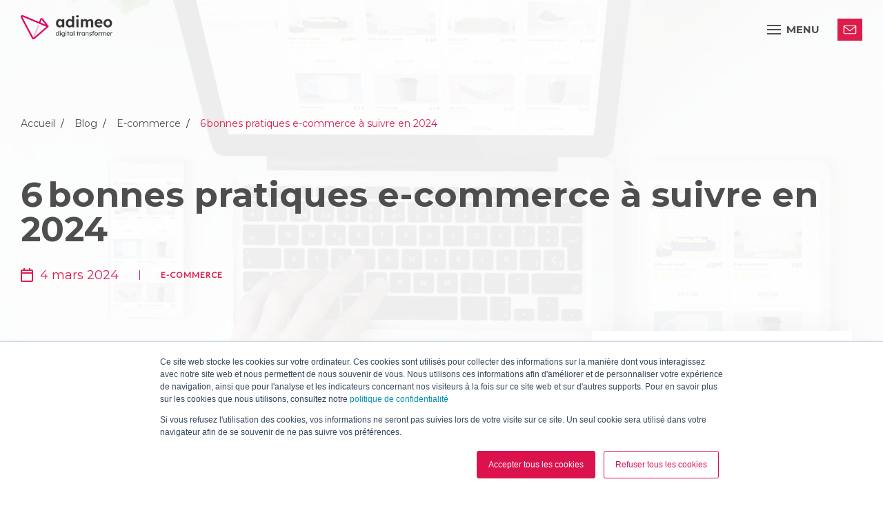

--- FILE ---
content_type: text/html; charset=UTF-8
request_url: https://www.adimeo.com/blog/bonnes-pratiques-ecommerce
body_size: 21291
content:
<!doctype html><html lang="fr"><head>
    <meta charset="utf-8">
    <title>6 bonnes pratiques e-commerce à suivre en 2024</title>
    <link rel="shortcut icon" href="https://www.adimeo.com/hubfs/Adimeo-sigle.png">
    <meta name="description" content="Découvrez les 6 bonnes pratiques e-commerce à mettre en place ou à améliorer en 2024 : commerce mobile, IA, expérience client, etc., on vous explique tout !">
    
    
    
    <link rel="stylesheet" href="https://cdn.jsdelivr.net/npm/swiper@10/swiper-bundle.min.css">
    <script src="https://cdn.jsdelivr.net/npm/swiper@10/swiper-bundle.min.js"></script>
    
    <meta name="viewport" content="width=device-width, initial-scale=1">

    <script src="/hs/hsstatic/jquery-libs/static-1.4/jquery/jquery-1.11.2.js"></script>
<script>hsjQuery = window['jQuery'];</script>
    <meta property="og:description" content="Découvrez les 6 bonnes pratiques e-commerce à mettre en place ou à améliorer en 2024 : commerce mobile, IA, expérience client, etc., on vous explique tout !">
    <meta property="og:title" content="6 bonnes pratiques e-commerce à suivre en 2024">
    <meta name="twitter:description" content="Découvrez les 6 bonnes pratiques e-commerce à mettre en place ou à améliorer en 2024 : commerce mobile, IA, expérience client, etc., on vous explique tout !">
    <meta name="twitter:title" content="6 bonnes pratiques e-commerce à suivre en 2024">

    

    
    <style>
a.cta_button{-moz-box-sizing:content-box !important;-webkit-box-sizing:content-box !important;box-sizing:content-box !important;vertical-align:middle}.hs-breadcrumb-menu{list-style-type:none;margin:0px 0px 0px 0px;padding:0px 0px 0px 0px}.hs-breadcrumb-menu-item{float:left;padding:10px 0px 10px 10px}.hs-breadcrumb-menu-divider:before{content:'›';padding-left:10px}.hs-featured-image-link{border:0}.hs-featured-image{float:right;margin:0 0 20px 20px;max-width:50%}@media (max-width: 568px){.hs-featured-image{float:none;margin:0;width:100%;max-width:100%}}.hs-screen-reader-text{clip:rect(1px, 1px, 1px, 1px);height:1px;overflow:hidden;position:absolute !important;width:1px}
</style>

<link rel="stylesheet" href="https://www.adimeo.com/hubfs/hub_generated/template_assets/1/71087893851/1764249225585/template_main.min.css">
<link rel="stylesheet" href="https://www.adimeo.com/hubfs/hub_generated/template_assets/1/71087893849/1764249224145/template_theme-overrides.min.css">
<link rel="stylesheet" href="https://www.adimeo.com/hubfs/hub_generated/template_assets/1/198397154146/1764249223034/template_header-navigation.css">
    <script type="application/ld+json">
{
  "mainEntityOfPage" : {
    "@type" : "WebPage",
    "@id" : "https://www.adimeo.com/blog/bonnes-pratiques-ecommerce"
  },
  "author" : {
    "name" : "Guénaëlle Retourné",
    "url" : "https://www.adimeo.com/blog/author/guénaëlle-retourné",
    "@type" : "Person"
  },
  "headline" : "6 bonnes pratiques e-commerce à suivre en 2024",
  "datePublished" : "2024-03-04T07:00:00.000Z",
  "dateModified" : "2024-06-06T13:21:11.184Z",
  "publisher" : {
    "name" : "Adimeo",
    "logo" : {
      "url" : "https://www.adimeo.com/hubfs/Logo-Adimeo-IMAGE.jpg",
      "@type" : "ImageObject"
    },
    "@type" : "Organization"
  },
  "@context" : "https://schema.org",
  "@type" : "BlogPosting",
  "image" : [ "https://www.adimeo.com/hubfs/e-commerce-2024.webp" ]
}
</script>


  <script type="application/ld+json">
    {
        "@context": "http://schema.org",
        "@type": "BlogPosting",
        "mainEntityOfPage":{
          "@type":"WebPage",
          "@id":"https://www.adimeo.com/blog/bonnes-pratiques-ecommerce"
        },
        "headline": "6 bonnes pratiques e-commerce à suivre en 2024",
        "image": {
            "@type": "ImageObject",
            "url": "https://blog.comexplorer.com/hubfs/e-commerce-2024.webp"
        },
        "datePublished": "2024-03-04 07:00:00",
        "dateModified": "juin 6, 2024, 13:21:11",
        "author": {
            "@type": "Person",
            "name": "Guénaëlle Retourné"
        },
        "publisher": {
            "@type": "Organization",
            "name": "Adimeo",
            "logo": {
                "@type": "ImageObject",
                "url": "https://adimeo.com/hubfs/Logo-Adimeo-IMAGE.jpg"
            }
        },
        "description": "Découvrez les 6 bonnes pratiques e-commerce à mettre en place ou à améliorer en 2024 : commerce mobile, IA, expérience client, etc., on vous explique tout !"
    }
    </script>
    <!-- End Schema -->


    
<!--  Added by GoogleAnalytics integration -->
<script>
var _hsp = window._hsp = window._hsp || [];
_hsp.push(['addPrivacyConsentListener', function(consent) { if (consent.allowed || (consent.categories && consent.categories.analytics)) {
  (function(i,s,o,g,r,a,m){i['GoogleAnalyticsObject']=r;i[r]=i[r]||function(){
  (i[r].q=i[r].q||[]).push(arguments)},i[r].l=1*new Date();a=s.createElement(o),
  m=s.getElementsByTagName(o)[0];a.async=1;a.src=g;m.parentNode.insertBefore(a,m)
})(window,document,'script','//www.google-analytics.com/analytics.js','ga');
  ga('create','UA-91697908-1','auto');
  ga('send','pageview');
}}]);
</script>

<!-- /Added by GoogleAnalytics integration -->

<!--  Added by GoogleAnalytics4 integration -->
<script>
var _hsp = window._hsp = window._hsp || [];
window.dataLayer = window.dataLayer || [];
function gtag(){dataLayer.push(arguments);}

var useGoogleConsentModeV2 = true;
var waitForUpdateMillis = 1000;


if (!window._hsGoogleConsentRunOnce) {
  window._hsGoogleConsentRunOnce = true;

  gtag('consent', 'default', {
    'ad_storage': 'denied',
    'analytics_storage': 'denied',
    'ad_user_data': 'denied',
    'ad_personalization': 'denied',
    'wait_for_update': waitForUpdateMillis
  });

  if (useGoogleConsentModeV2) {
    _hsp.push(['useGoogleConsentModeV2'])
  } else {
    _hsp.push(['addPrivacyConsentListener', function(consent){
      var hasAnalyticsConsent = consent && (consent.allowed || (consent.categories && consent.categories.analytics));
      var hasAdsConsent = consent && (consent.allowed || (consent.categories && consent.categories.advertisement));

      gtag('consent', 'update', {
        'ad_storage': hasAdsConsent ? 'granted' : 'denied',
        'analytics_storage': hasAnalyticsConsent ? 'granted' : 'denied',
        'ad_user_data': hasAdsConsent ? 'granted' : 'denied',
        'ad_personalization': hasAdsConsent ? 'granted' : 'denied'
      });
    }]);
  }
}

gtag('js', new Date());
gtag('set', 'developer_id.dZTQ1Zm', true);
gtag('config', 'G-296861672');
</script>
<script async src="https://www.googletagmanager.com/gtag/js?id=G-296861672"></script>

<!-- /Added by GoogleAnalytics4 integration -->

<!--  Added by GoogleTagManager integration -->
<script>
var _hsp = window._hsp = window._hsp || [];
window.dataLayer = window.dataLayer || [];
function gtag(){dataLayer.push(arguments);}

var useGoogleConsentModeV2 = true;
var waitForUpdateMillis = 1000;



var hsLoadGtm = function loadGtm() {
    if(window._hsGtmLoadOnce) {
      return;
    }

    if (useGoogleConsentModeV2) {

      gtag('set','developer_id.dZTQ1Zm',true);

      gtag('consent', 'default', {
      'ad_storage': 'denied',
      'analytics_storage': 'denied',
      'ad_user_data': 'denied',
      'ad_personalization': 'denied',
      'wait_for_update': waitForUpdateMillis
      });

      _hsp.push(['useGoogleConsentModeV2'])
    }

    (function(w,d,s,l,i){w[l]=w[l]||[];w[l].push({'gtm.start':
    new Date().getTime(),event:'gtm.js'});var f=d.getElementsByTagName(s)[0],
    j=d.createElement(s),dl=l!='dataLayer'?'&l='+l:'';j.async=true;j.src=
    'https://www.googletagmanager.com/gtm.js?id='+i+dl;f.parentNode.insertBefore(j,f);
    })(window,document,'script','dataLayer','GTM-5GBX9W5');

    window._hsGtmLoadOnce = true;
};

_hsp.push(['addPrivacyConsentListener', function(consent){
  if(consent.allowed || (consent.categories && consent.categories.analytics)){
    hsLoadGtm();
  }
}]);

</script>

<!-- /Added by GoogleTagManager integration -->


<!-- Google tag (gtag.js) -->
<script async src="https://www.googletagmanager.com/gtag/js?id=G-5YCG9Y02NC"></script>
<script>
  window.dataLayer = window.dataLayer || [];
  function gtag(){dataLayer.push(arguments);}
  gtag('js', new Date());

  gtag('config', 'G-5YCG9Y02NC');
</script>

<!-- Google tag (gtag.js) -->
<script async src="https://www.googletagmanager.com/gtag/js?id=UA-91697908-1"></script>
<script>
  window.dataLayer = window.dataLayer || [];
  function gtag(){dataLayer.push(arguments);}
  gtag('js', new Date());

  gtag('config', 'UA-91697908-1');
</script>

<link rel="amphtml" href="https://www.adimeo.com/blog/bonnes-pratiques-ecommerce?hs_amp=true">

<meta property="og:image" content="https://www.adimeo.com/hubfs/e-commerce-2024.webp">
<meta property="og:image:width" content="1192">
<meta property="og:image:height" content="880">
<meta property="og:image:alt" content="Sur cette photo, un homme est sur un site e-commerce sur son ordinateur, son téléphone et sa tablette.">
<meta name="twitter:image" content="https://www.adimeo.com/hubfs/e-commerce-2024.webp">
<meta name="twitter:image:alt" content="Sur cette photo, un homme est sur un site e-commerce sur son ordinateur, son téléphone et sa tablette.">

<meta property="og:url" content="https://www.adimeo.com/blog/bonnes-pratiques-ecommerce">
<meta name="twitter:card" content="summary_large_image">

<link rel="canonical" href="https://www.adimeo.com/blog/bonnes-pratiques-ecommerce">
<!-- Global site tag (gtag.js) - Google Analytics -->
<script async src="https://www.googletagmanager.com/gtag/js?id=UA-91697908-2"></script>
<script>
  window.dataLayer = window.dataLayer || [];
  function gtag(){dataLayer.push(arguments);}
  gtag('js', new Date());

  gtag('config', 'UA-91697908-2');
</script>
<meta name="google-site-verification" content="srJ5vPdZvsHAa0wbKMrZuMJKHs3OH7uWhG0l21ulP64">


<meta property="og:type" content="article">
<link rel="alternate" type="application/rss+xml" href="https://www.adimeo.com/blog/rss.xml">
<meta name="twitter:domain" content="www.adimeo.com">
<script src="//platform.linkedin.com/in.js" type="text/javascript">
    lang: fr_FR
</script>

<meta http-equiv="content-language" content="fr">






  <meta name="generator" content="HubSpot"></head>
  <body>
<!--  Added by GoogleTagManager integration -->
<noscript><iframe src="https://www.googletagmanager.com/ns.html?id=GTM-5GBX9W5" height="0" width="0" style="display:none;visibility:hidden"></iframe></noscript>

<!-- /Added by GoogleTagManager integration -->


    <div class="container cadre-line">
      <div class="line"></div>
      <div class="line"></div>
      <div class="line"></div>
      <div class="line"></div>
      <div class="line"></div>
      <div class="line"></div>
    </div>
    
    <div class="body-wrapper   hs-content-id-60961423387 hs-blog-post hs-blog-id-6911897685">
      
      <div id="hs_cos_wrapper_navigation" class="hs_cos_wrapper hs_cos_wrapper_widget hs_cos_wrapper_type_module" style="" data-hs-cos-general-type="widget" data-hs-cos-type="module">


<header id="" class="section-header-navigation">
    <div class="container">
      <div class="menu-inner">
        <div class="bloc-menu-left">
          <a href="https://www.adimeo.com" class="navigation-logo">
            <img src="https://www.adimeo.com/hubfs/ADIMEO/Logos/logo_adimeo_2025.png" alt="Adimeo - Digital transformer"><img src="https://www.adimeo.com/hubfs/ADIMEO/Logos/logo_adimeo_alt.png" alt="Adimeo - Digital transformer">
          </a>
        </div>
        <button type="button" class="left mobile-menu-button" aria-controls="Adimeo--mainNav">
          <div class="hamburger">
            <div class="top-bun"></div>
            <div class="meat"></div>
            <div class="bottom-bun"></div>
          </div>
          <div class="menu-title">
            menu
          </div>
        </button>
        <button type="button" class="mobile-menu-button mobile-menu-button--close" aria-controls="Adimeo--mainNav">
          <svg width="18" height="20" viewbox="0 0 18 20" fill="none" xmlns="http://www.w3.org/2000/svg">
            <path d="M9.00056 9.93806L16.6613 17.5988M9.00056 9.93806L1.33984 2.27734M9.00056 9.93806L1.33984 17.5988M9.00056 9.93806L16.6613 2.27734" stroke="white" stroke-linecap="round" stroke-linejoin="round" />
          </svg>
          <span class="visually-hidden">Fermer le menu</span>
        </button>
        <nav role="navigation" class="main-nav" aria-label="Navigation principale" id="Adimeo--mainNav">
            <ul class="items-menu">
                 
                <li class="menu-item menu-depth-1 father ">
      <a href="" role="button" aria-expanded="false" aria-controls="submenu_1" id="nav1_1">Nos expertises</a><div id="submenu_1" class="submenu submenu-depth-1" aria-labelledby="nav1_1">
       <div class="innerCenter container">
         
           <button class="closeSubmenu" type="button" aria-controls="nav1_1">
             <svg width="18" height="20" viewbox="0 0 18 20" fill="none" xmlns="http://www.w3.org/2000/svg">
                <path d="M9.00056 9.93806L16.6613 17.5988M9.00056 9.93806L1.33984 2.27734M9.00056 9.93806L1.33984 17.5988M9.00056 9.93806L16.6613 2.27734" stroke="white" stroke-linecap="round" stroke-linejoin="round" />
             </svg>
             Fermer le menu
           </button>
         
         <button class="backSubmenu" type="button" aria-controls="nav1_1">
           Retour
         </button>
         <div class="submenu--sideContent">
           <p class="submenu-title">
             Nos expertises
           </p>
           
             <p class="submenu-description">
               Nous concevons des solutions digitales performantes, durables et centrées sur vos objectifs.
             </p>
           
         </div>
         <div class="submenu--rightContent">
           <div class="submenu--inner">
             <ul class="submenu--list">
              
                
                  <li class="menu-item menu-depth-2 father ">
      <a href="" role="button" aria-expanded="false" aria-controls="submenu_2" id="nav2_2">Parlons IA</a><div id="submenu_2" class="submenu submenu-depth-2" aria-labelledby="nav2_2">
       <div class="innerCenter container">
         
         <button class="backSubmenu" type="button" aria-controls="nav2_2">
           Retour
         </button>
         <div class="submenu--sideContent">
           <p class="submenu-title">
             Parlons IA
           </p>
           
         </div>
         <div class="submenu--rightContent">
           <div class="submenu--inner">
             <ul class="submenu--list">
              
                  <li class="menu-item menu-depth-3  ">
      <a href="https://www.adimeo.com/agence-ia">Agence IA</a></li>
                
                  <li class="menu-item menu-depth-3  ">
      <a href="https://www.adimeo.com/agence-conseil-strategie-ia">Agence Conseil &amp; Stratégie IA</a></li>
                
                  <li class="menu-item menu-depth-3  ">
      <a href="https://www.adimeo.com/agence-deploiement-integration-ia">Agence Déploiement &amp; Intégration IA</a></li>
                
                  <li class="menu-item menu-depth-3  ">
      <a href="https://www.adimeo.com/agence-geo">Agence GEO</a></li>
                </ul>
           </div>
         </div>
      </div>
    </div></li>
                
                  <li class="menu-item menu-depth-2 father ">
      <a href="" role="button" aria-expanded="false" aria-controls="submenu_3" id="nav2_3">Conseil &amp; Stratégie</a><div id="submenu_3" class="submenu submenu-depth-2" aria-labelledby="nav2_3">
       <div class="innerCenter container">
         
         <button class="backSubmenu" type="button" aria-controls="nav2_3">
           Retour
         </button>
         <div class="submenu--sideContent">
           <p class="submenu-title">
             Conseil &amp; Stratégie
           </p>
           
         </div>
         <div class="submenu--rightContent">
           <div class="submenu--inner">
             <ul class="submenu--list">
              
                  <li class="menu-item menu-depth-3  ">
      <a href="https://www.adimeo.com/agence-strategie-digitale">Conseil &amp; Stratégie digitale</a></li>
                
                  <li class="menu-item menu-depth-3  ">
      <a href="https://www.adimeo.com/agence-amoa">AMOA &amp; PMO</a></li>
                
                  <li class="menu-item menu-depth-3  ">
      <a href="https://www.adimeo.com/agence-design-de-services">Design de services</a></li>
                
                  <li class="menu-item menu-depth-3  ">
      <a href="https://www.adimeo.com/agence-editoriale">Éditorial &amp; Stratégie de contenu</a></li>
                
                  <li class="menu-item menu-depth-3  ">
      <a href="https://www.adimeo.com/agence-eco-conception">Éco-conception</a></li>
                </ul>
           </div>
         </div>
      </div>
    </div></li>
                
                  <li class="menu-item menu-depth-2 father ">
      <a href="" role="button" aria-expanded="false" aria-controls="submenu_4" id="nav2_4">Design &amp; Innovation</a><div id="submenu_4" class="submenu submenu-depth-2" aria-labelledby="nav2_4">
       <div class="innerCenter container">
         
         <button class="backSubmenu" type="button" aria-controls="nav2_4">
           Retour
         </button>
         <div class="submenu--sideContent">
           <p class="submenu-title">
             Design &amp; Innovation
           </p>
           
         </div>
         <div class="submenu--rightContent">
           <div class="submenu--inner">
             <ul class="submenu--list">
              
                  <li class="menu-item menu-depth-3  ">
      <a href="https://www.adimeo.com/agence-ux-ui">Studio UX &amp; UI</a></li>
                
                  <li class="menu-item menu-depth-3  ">
      <a href="https://www.adimeo.com/agence-audit-ux-benchmark">Audit &amp; Benchmark UX</a></li>
                
                  <li class="menu-item menu-depth-3  ">
      <a href="https://www.adimeo.com/agence-recherche-utilisateur">Recherche utilisateur</a></li>
                
                  <li class="menu-item menu-depth-3  ">
      <a href="https://www.adimeo.com/agence-ux-design">UX Design</a></li>
                
                  <li class="menu-item menu-depth-3  ">
      <a href="https://www.adimeo.com/agence-ui-design">UI Design </a></li>
                
                  <li class="menu-item menu-depth-3  ">
      <a href="https://www.adimeo.com/agence-design-system">Design System</a></li>
                
                  <li class="menu-item menu-depth-3  ">
      <a href="https://www.adimeo.com/agence-tests-utilisateurs">Tests utilisateurs</a></li>
                </ul>
           </div>
         </div>
      </div>
    </div></li>
                
                  <li class="menu-item menu-depth-2 father ">
      <a href="" role="button" aria-expanded="false" aria-controls="submenu_5" id="nav2_5">Technologies Web</a><div id="submenu_5" class="submenu submenu-depth-2" aria-labelledby="nav2_5">
       <div class="innerCenter container">
         
         <button class="backSubmenu" type="button" aria-controls="nav2_5">
           Retour
         </button>
         <div class="submenu--sideContent">
           <p class="submenu-title">
             Technologies Web
           </p>
           
         </div>
         <div class="submenu--rightContent">
           <div class="submenu--inner">
             <ul class="submenu--list">
              
                  <li class="menu-item menu-depth-3  ">
      <a href="https://www.adimeo.com/agence-web">Nos solutions techniques</a></li>
                
                  <li class="menu-item menu-depth-3  ">
      <a href="https://www.adimeo.com/agence-drupal">Drupal</a></li>
                
                  <li class="menu-item menu-depth-3  ">
      <a href="https://www.adimeo.com/agence-cms-hubspot">HubSpot CMS</a></li>
                
                  <li class="menu-item menu-depth-3  ">
      <a href="https://www.adimeo.com/agence-symfony">Symfony</a></li>
                </ul>
           </div>
         </div>
      </div>
    </div></li>
                
                  <li class="menu-item menu-depth-2 father ">
      <a href="" role="button" aria-expanded="false" aria-controls="submenu_6" id="nav2_6">Marketing digital</a><div id="submenu_6" class="submenu submenu-depth-2" aria-labelledby="nav2_6">
       <div class="innerCenter container">
         
         <button class="backSubmenu" type="button" aria-controls="nav2_6">
           Retour
         </button>
         <div class="submenu--sideContent">
           <p class="submenu-title">
             Marketing digital
           </p>
           
         </div>
         <div class="submenu--rightContent">
           <div class="submenu--inner">
             <ul class="submenu--list">
              
                  <li class="menu-item menu-depth-3  ">
      <a href="https://www.adimeo.com/agence-marketing-digital">Marketing digital &amp; CRM HubSpot</a></li>
                
                  <li class="menu-item menu-depth-3  ">
      <a href="https://www.adimeo.com/agence-seo">Référencement naturel / SEO</a></li>
                
                  <li class="menu-item menu-depth-3  ">
      <a href="https://www.adimeo.com/agence-content-marketing">Content marketing</a></li>
                
                  <li class="menu-item menu-depth-3  ">
      <a href="https://www.adimeo.com/agence-sea-sma-acquisition-payante">Acquisition payante (SEA &amp; SMA)</a></li>
                
                  <li class="menu-item menu-depth-3  ">
      <a href="https://www.adimeo.com/agence-webperformance-tracking">Webperformance et tracking</a></li>
                
                  <li class="menu-item menu-depth-3  ">
      <a href="https://www.adimeo.com/agence-webmastering">Webmastering</a></li>
                </ul>
           </div>
         </div>
      </div>
    </div></li>
                
                  <li class="menu-item menu-depth-2 father ">
      <a href="" role="button" aria-expanded="false" aria-controls="submenu_7" id="nav2_7">HubSpot</a><div id="submenu_7" class="submenu submenu-depth-2" aria-labelledby="nav2_7">
       <div class="innerCenter container">
         
         <button class="backSubmenu" type="button" aria-controls="nav2_7">
           Retour
         </button>
         <div class="submenu--sideContent">
           <p class="submenu-title">
             HubSpot
           </p>
           
         </div>
         <div class="submenu--rightContent">
           <div class="submenu--inner">
             <ul class="submenu--list">
              
                  <li class="menu-item menu-depth-3  ">
      <a href="https://www.adimeo.com/agence-hubspot">CRM HubSpot</a></li>
                
                  <li class="menu-item menu-depth-3  ">
      <a href="https://www.adimeo.com/agence-audit-hubspot">Audit HubSpot</a></li>
                
                  <li class="menu-item menu-depth-3  ">
      <a href="https://www.adimeo.com/agence-onboarding-hubspot">Onboarding CRM HubSpot</a></li>
                
                  <li class="menu-item menu-depth-3  ">
      <a href="https://www.adimeo.com/agence-migration-hubspot">Migration vers HubSpot</a></li>
                
                  <li class="menu-item menu-depth-3  ">
      <a href="https://www.adimeo.com/agence-cms-hubspot">CMS HubSpot</a></li>
                
                  <li class="menu-item menu-depth-3  ">
      <a href="https://www.adimeo.com/agence-developpement-integration-hubspot">Développement et Intégration HubSpot</a></li>
                </ul>
           </div>
         </div>
      </div>
    </div></li>
                
                  <li class="menu-item menu-depth-2 father ">
      <a href="" role="button" aria-expanded="false" aria-controls="submenu_8" id="nav2_8">Accessibilité numérique</a><div id="submenu_8" class="submenu submenu-depth-2" aria-labelledby="nav2_8">
       <div class="innerCenter container">
         
         <button class="backSubmenu" type="button" aria-controls="nav2_8">
           Retour
         </button>
         <div class="submenu--sideContent">
           <p class="submenu-title">
             Accessibilité numérique
           </p>
           
         </div>
         <div class="submenu--rightContent">
           <div class="submenu--inner">
             <ul class="submenu--list">
              
                  <li class="menu-item menu-depth-3  ">
      <a href="https://www.adimeo.com/agence-accessibilite-numerique">Agence Accessibilité numérique</a></li>
                
                  <li class="menu-item menu-depth-3  ">
      <a href="https://www.adimeo.com/audit-accessibilite-numerique">Audit Accessibilité numérique</a></li>
                
                  <li class="menu-item menu-depth-3  ">
      <a href="https://www.adimeo.com/conseil-strategie-schema-pluriannuel">Schéma pluriannuel</a></li>
                </ul>
           </div>
         </div>
      </div>
    </div></li>
                </ul>
           </div>
         </div>
      </div>
    </div></li>
                 
                <li class="menu-item menu-depth-1 father ">
      <a href="" role="button" aria-expanded="false" aria-controls="submenu_2" id="nav1_2">Vos besoins</a><div id="submenu_2" class="submenu submenu-depth-1" aria-labelledby="nav1_2">
       <div class="innerCenter container">
         
           <button class="closeSubmenu" type="button" aria-controls="nav1_2">
             <svg width="18" height="20" viewbox="0 0 18 20" fill="none" xmlns="http://www.w3.org/2000/svg">
                <path d="M9.00056 9.93806L16.6613 17.5988M9.00056 9.93806L1.33984 2.27734M9.00056 9.93806L1.33984 17.5988M9.00056 9.93806L16.6613 2.27734" stroke="white" stroke-linecap="round" stroke-linejoin="round" />
             </svg>
             Fermer le menu
           </button>
         
         <button class="backSubmenu" type="button" aria-controls="nav1_2">
           Retour
         </button>
         <div class="submenu--sideContent">
           <p class="submenu-title">
             Vos besoins
           </p>
           
             <p class="submenu-description">
               Vos enjeux digitaux, nos solutions sur mesure pour y répondre efficacement.
             </p>
           
         </div>
         <div class="submenu--rightContent">
           <div class="submenu--inner">
             <ul class="submenu--list">
              
                
                  <li class="menu-item menu-depth-2  ">
      <a href="https://www.adimeo.com/agence-ia">Déployer une intelligence artificielle</a></li>
                
                  <li class="menu-item menu-depth-2  ">
      <a href="https://www.adimeo.com/agence-accessibilite-numerique">Se mettre en conformité avec le RGAA</a></li>
                
                  <li class="menu-item menu-depth-2  ">
      <a href="https://www.adimeo.com/agence-strategie-digitale">Définir votre stratégie digitale</a></li>
                
                  <li class="menu-item menu-depth-2  ">
      <a href="https://www.adimeo.com/agence-marketing-digital">Générer des leads</a></li>
                
                  <li class="menu-item menu-depth-2  ">
      <a href="https://www.adimeo.com/agence-seo">Développer votre visibilité</a></li>
                
                  <li class="menu-item menu-depth-2  ">
      <a href="https://www.adimeo.com/agence-hubspot">Améliorer votre performance commercial</a></li>
                
                  <li class="menu-item menu-depth-2  ">
      <a href="https://www.adimeo.com/agence-digitale">Créer ou Refondre votre site Web</a></li>
                
                  <li class="menu-item menu-depth-2  ">
      <a href="https://www.adimeo.com/agence-e-commerce">Créer votre site e-commerce</a></li>
                
                  <li class="menu-item menu-depth-2  ">
      <a href="https://www.adimeo.com/agence-intranet">Créer un intranet</a></li>
                
                  <li class="menu-item menu-depth-2  ">
      <a href="https://www.adimeo.com/developpement-applications-metier">Développer une application métier</a></li>
                
                  <li class="menu-item menu-depth-2  ">
      <a href="https://www.adimeo.com/agence-usine-a-sites">Déployer une usine à sites</a></li>
                </ul>
           </div>
         </div>
      </div>
    </div></li>
                 
                <li class="menu-item menu-depth-1  ">
      <a href="https://www.adimeo.com/projets">Nos clients</a></li>
                 
                <li class="menu-item menu-depth-1 father ">
      <a href="" role="button" aria-expanded="false" aria-controls="submenu_4" id="nav1_4">Nos publications</a><div id="submenu_4" class="submenu submenu-depth-1" aria-labelledby="nav1_4">
       <div class="innerCenter container">
         
           <button class="closeSubmenu" type="button" aria-controls="nav1_4">
             <svg width="18" height="20" viewbox="0 0 18 20" fill="none" xmlns="http://www.w3.org/2000/svg">
                <path d="M9.00056 9.93806L16.6613 17.5988M9.00056 9.93806L1.33984 2.27734M9.00056 9.93806L1.33984 17.5988M9.00056 9.93806L16.6613 2.27734" stroke="white" stroke-linecap="round" stroke-linejoin="round" />
             </svg>
             Fermer le menu
           </button>
         
         <button class="backSubmenu" type="button" aria-controls="nav1_4">
           Retour
         </button>
         <div class="submenu--sideContent">
           <p class="submenu-title">
             Nos publications
           </p>
           
             <p class="submenu-description">
               Nos publications décryptent les tendances et innovations du digital pour éclairer vos décisions.
             </p>
           
         </div>
         <div class="submenu--rightContent">
           <div class="submenu--inner">
             <ul class="submenu--list">
              
                
                  <li class="menu-item menu-depth-2  ">
      <a href="https://www.adimeo.com/ressources">Nos ressources</a></li>
                
                  <li class="menu-item menu-depth-2  ">
      <a href="https://www.adimeo.com/blog">Le blog </a></li>
                
                  <li class="menu-item menu-depth-2  ">
      <a href="https://www.adimeo.com/blog-technique">Le blog technique</a></li>
                
                  <li class="menu-item menu-depth-2  ">
      <a href="https://www.adimeo.com/actualites-et-evenements">Les prochains webinars</a></li>
                </ul>
           </div>
         </div>
      </div>
    </div></li>
                 
                <li class="menu-item menu-depth-1 father ">
      <a href="" role="button" aria-expanded="false" aria-controls="submenu_5" id="nav1_5">Nous connaître</a><div id="submenu_5" class="submenu submenu-depth-1" aria-labelledby="nav1_5">
       <div class="innerCenter container">
         
           <button class="closeSubmenu" type="button" aria-controls="nav1_5">
             <svg width="18" height="20" viewbox="0 0 18 20" fill="none" xmlns="http://www.w3.org/2000/svg">
                <path d="M9.00056 9.93806L16.6613 17.5988M9.00056 9.93806L1.33984 2.27734M9.00056 9.93806L1.33984 17.5988M9.00056 9.93806L16.6613 2.27734" stroke="white" stroke-linecap="round" stroke-linejoin="round" />
             </svg>
             Fermer le menu
           </button>
         
         <button class="backSubmenu" type="button" aria-controls="nav1_5">
           Retour
         </button>
         <div class="submenu--sideContent">
           <p class="submenu-title">
             Nous connaître
           </p>
           
             <p class="submenu-description">
               Adimeo, une équipe engagée autour d’une même ambition... transformer durablement le digital.
             </p>
           
         </div>
         <div class="submenu--rightContent">
           <div class="submenu--inner">
             <ul class="submenu--list">
              
                
                  <li class="menu-item menu-depth-2  ">
      <a href="https://www.adimeo.com/agence">Qui sommes-nous ?</a></li>
                
                  <li class="menu-item menu-depth-2  ">
      <a href="https://www.adimeo.com/nos-engagements">Nos engagements</a></li>
                
                  <li class="menu-item menu-depth-2  ">
      <a href="https://www.adimeo.com/notre-manifeste">Notre manifeste</a></li>
                
                  <li class="menu-item menu-depth-2  ">
      <a href="https://www.adimeo.com/nos-valeurs-et-actions">Nos Valeurs &amp; Actions</a></li>
                
                  <li class="menu-item menu-depth-2  ">
      <a href="https://www.adimeo.com/mobilite-formations">Mobilité &amp; Formation</a></li>
                
                  <li class="menu-item menu-depth-2  ">
      <a href="https://www.adimeo.com/carrieres-digitales">Nos offres d’emploi</a></li>
                </ul>
           </div>
         </div>
      </div>
    </div></li>
              
              <li>
                <div class="cta-inner">
                  <span id="hs_cos_wrapper_navigation_cta" class="hs_cos_wrapper hs_cos_wrapper_widget hs_cos_wrapper_type_cta" style="" data-hs-cos-general-type="widget" data-hs-cos-type="cta"><div class="hs-web-interactive-inline" style="" data-hubspot-wrapper-cta-id="198405661478"> 
 <style data-hubspot-cta-style="hs-inline-web-interactive-198405661478">
.adimeo-contact {
  display: inline-block;
  font-size: 16px;
  font-weight: 700;
  background-color: #DD1C4B;
  color: #fff;
  text-decoration: none;
  padding: 0.4em 1.6em;
  position: relative;
  min-width: 36px;
  min-height: 32px;
}

a.adimeo-contact::before {
	background-color: #fff;
	background-position: 50%;
	content: "";
	display: block;
	height: 100%;
	left: 0;
	-webkit-mask-image: url("data:image/svg+xml;charset=utf-8,%3Csvg xmlns='http://www.w3.org/2000/svg' viewBox='0 0 256 256'%3E%3Cpath fill='%23DD1C4B' stroke='%23DD1C4B' d='M246 63.5c0-1.5-.3-2.9-.9-4.1-1.9-8.3-7.7-12.4-17.5-12.4H35.9c-10.5 0-18.1 3.2-23 9.7l-.9.9c-1.5 1.9-2.1 3.8-1.9 6v119.9c0 6.1 2.8 12 8.3 17.5s11.4 8.3 17.5 8.3h191.7c5.8 0 10.4-2.6 13.6-7.8q4.8-7.8 4.8-18v-120zM35.9 61.7h191.7L128 140.9 29 62.1c.9-.3 3.2-.4 6.9-.4zm191.7 132.7H35.9q-3.15 0-7.2-3.9-3.9-3.9-3.9-7.2V77.8l98.6 78.8c1.2.9 2.8 1.4 4.6 1.4 1.9 0 3.4-.5 4.6-1.4l98.6-78.8v105.5c.1 7.4-1.2 11.1-3.6 11.1z'/%3E%3C/svg%3E");
	mask-image: url("data:image/svg+xml;charset=utf-8,%3Csvg xmlns='http://www.w3.org/2000/svg' viewBox='0 0 256 256'%3E%3Cpath fill='%23DD1C4B' stroke='%23DD1C4B' d='M246 63.5c0-1.5-.3-2.9-.9-4.1-1.9-8.3-7.7-12.4-17.5-12.4H35.9c-10.5 0-18.1 3.2-23 9.7l-.9.9c-1.5 1.9-2.1 3.8-1.9 6v119.9c0 6.1 2.8 12 8.3 17.5s11.4 8.3 17.5 8.3h191.7c5.8 0 10.4-2.6 13.6-7.8q4.8-7.8 4.8-18v-120zM35.9 61.7h191.7L128 140.9 29 62.1c.9-.3 3.2-.4 6.9-.4zm191.7 132.7H35.9q-3.15 0-7.2-3.9-3.9-3.9-3.9-7.2V77.8l98.6 78.8c1.2.9 2.8 1.4 4.6 1.4 1.9 0 3.4-.5 4.6-1.4l98.6-78.8v105.5c.1 7.4-1.2 11.1-3.6 11.1z'/%3E%3C/svg%3E");
	-webkit-mask-position: center;
	mask-position: center;
	-webkit-mask-repeat: no-repeat;
	mask-repeat: no-repeat;
	-webkit-mask-size: 20px;
	mask-size: 20px;
	position: absolute;
	top: 0;
	transition: .55s;
	width: 100%;
	z-index: 2;
}


@media screen and (min-width: 1300px) {
  a.adimeo-contact::before {
    display: none;
  }
}
</style> 
 <a href="https://cta-service-cms2.hubspot.com/web-interactives/public/v1/track/click?encryptedPayload=AVxigLLfMXyodETTMxz6mZT7oUghPFtZHJICo7EUDdF6rlyhn3dhFdD9Ph7W47KpSyqBYbOrFBw3O8r%2BGucol%2FsIGUtNGftFKCb2eXYwCK%2Bj4SzNFUnT4KFGsiMA%2Bj1spmfWTHkVdYRCn8KDSn7xwVDsVGgfvla0rYJs4m1O%2FhdnNVag6Ah4gSy%2FYaWtluT3UE7%2FgnnnNYTRE6Nuc6kshftX3fAG2nXqy4vntRkGmxmh0FJ7aOGy17A9qScn1TVRMD4l0RipnUkpgbRuxf6KvBIDwue6vg%2FfHAh8cm4ju1iWH%2BLdq91NlYtjssKdXfE%2FXyTL9RNylwKZbzO85ztF0AtSh5kGRXvRv7HgAPLLqDu3DLUm8GRo81K5RCK5uU1riZCVXbP7XDGT4N7iSUgWvGoM1oOaHvLyN9SsnN238Xt8hBU9YfF%2BC6vl43wUKWkUXu3LIeJveLNctoGX68wlQRaBFmj4q49g2rxfEGVYmfIcA1KjwlOVv6v7K%2BfbTEUKWZh6xv4KJU1dw8%2BtRL3W1irIthWzaoSwXZVc0rPB3PqoNRZGlmngmc2KF5CpJ1CCroPCH2CsUW%2BZtRpzd72Tzc%2FBIIK0qIN3hVwyV%2Bmt1f%2BKyWI%2BBsgGx9c0SLviPUxPHDwgOYGtGLzTx3NCYKEzY9%2F4dNiPCgq6Uadj1tQURZ4EA49zC5BFdz4OLMN7amJrCCCq%2FHLWB9fo7%2BSLEiaJsH1N2gW4rv8jf%2FOPiQ%3D%3D&amp;portalId=524521" class="hs-inline-web-interactive-198405661478 adimeo-contact  " data-hubspot-cta-id="198405661478"> Contactez-nous </a> 
</div></span>
                </div>
              </li>
            </ul>  
        </nav>
        <div class="cta-inner">
          <span id="hs_cos_wrapper_navigation_cta" class="hs_cos_wrapper hs_cos_wrapper_widget hs_cos_wrapper_type_cta" style="" data-hs-cos-general-type="widget" data-hs-cos-type="cta"><div class="hs-web-interactive-inline" style="" data-hubspot-wrapper-cta-id="198405661478"> 
 <style data-hubspot-cta-style="hs-inline-web-interactive-198405661478">
.adimeo-contact {
  display: inline-block;
  font-size: 16px;
  font-weight: 700;
  background-color: #DD1C4B;
  color: #fff;
  text-decoration: none;
  padding: 0.4em 1.6em;
  position: relative;
  min-width: 36px;
  min-height: 32px;
}

a.adimeo-contact::before {
	background-color: #fff;
	background-position: 50%;
	content: "";
	display: block;
	height: 100%;
	left: 0;
	-webkit-mask-image: url("data:image/svg+xml;charset=utf-8,%3Csvg xmlns='http://www.w3.org/2000/svg' viewBox='0 0 256 256'%3E%3Cpath fill='%23DD1C4B' stroke='%23DD1C4B' d='M246 63.5c0-1.5-.3-2.9-.9-4.1-1.9-8.3-7.7-12.4-17.5-12.4H35.9c-10.5 0-18.1 3.2-23 9.7l-.9.9c-1.5 1.9-2.1 3.8-1.9 6v119.9c0 6.1 2.8 12 8.3 17.5s11.4 8.3 17.5 8.3h191.7c5.8 0 10.4-2.6 13.6-7.8q4.8-7.8 4.8-18v-120zM35.9 61.7h191.7L128 140.9 29 62.1c.9-.3 3.2-.4 6.9-.4zm191.7 132.7H35.9q-3.15 0-7.2-3.9-3.9-3.9-3.9-7.2V77.8l98.6 78.8c1.2.9 2.8 1.4 4.6 1.4 1.9 0 3.4-.5 4.6-1.4l98.6-78.8v105.5c.1 7.4-1.2 11.1-3.6 11.1z'/%3E%3C/svg%3E");
	mask-image: url("data:image/svg+xml;charset=utf-8,%3Csvg xmlns='http://www.w3.org/2000/svg' viewBox='0 0 256 256'%3E%3Cpath fill='%23DD1C4B' stroke='%23DD1C4B' d='M246 63.5c0-1.5-.3-2.9-.9-4.1-1.9-8.3-7.7-12.4-17.5-12.4H35.9c-10.5 0-18.1 3.2-23 9.7l-.9.9c-1.5 1.9-2.1 3.8-1.9 6v119.9c0 6.1 2.8 12 8.3 17.5s11.4 8.3 17.5 8.3h191.7c5.8 0 10.4-2.6 13.6-7.8q4.8-7.8 4.8-18v-120zM35.9 61.7h191.7L128 140.9 29 62.1c.9-.3 3.2-.4 6.9-.4zm191.7 132.7H35.9q-3.15 0-7.2-3.9-3.9-3.9-3.9-7.2V77.8l98.6 78.8c1.2.9 2.8 1.4 4.6 1.4 1.9 0 3.4-.5 4.6-1.4l98.6-78.8v105.5c.1 7.4-1.2 11.1-3.6 11.1z'/%3E%3C/svg%3E");
	-webkit-mask-position: center;
	mask-position: center;
	-webkit-mask-repeat: no-repeat;
	mask-repeat: no-repeat;
	-webkit-mask-size: 20px;
	mask-size: 20px;
	position: absolute;
	top: 0;
	transition: .55s;
	width: 100%;
	z-index: 2;
}


@media screen and (min-width: 1300px) {
  a.adimeo-contact::before {
    display: none;
  }
}
</style> 
 <a href="https://cta-service-cms2.hubspot.com/web-interactives/public/v1/track/click?encryptedPayload=AVxigLLfMXyodETTMxz6mZT7oUghPFtZHJICo7EUDdF6rlyhn3dhFdD9Ph7W47KpSyqBYbOrFBw3O8r%2BGucol%2FsIGUtNGftFKCb2eXYwCK%2Bj4SzNFUnT4KFGsiMA%2Bj1spmfWTHkVdYRCn8KDSn7xwVDsVGgfvla0rYJs4m1O%2FhdnNVag6Ah4gSy%2FYaWtluT3UE7%2FgnnnNYTRE6Nuc6kshftX3fAG2nXqy4vntRkGmxmh0FJ7aOGy17A9qScn1TVRMD4l0RipnUkpgbRuxf6KvBIDwue6vg%2FfHAh8cm4ju1iWH%2BLdq91NlYtjssKdXfE%2FXyTL9RNylwKZbzO85ztF0AtSh5kGRXvRv7HgAPLLqDu3DLUm8GRo81K5RCK5uU1riZCVXbP7XDGT4N7iSUgWvGoM1oOaHvLyN9SsnN238Xt8hBU9YfF%2BC6vl43wUKWkUXu3LIeJveLNctoGX68wlQRaBFmj4q49g2rxfEGVYmfIcA1KjwlOVv6v7K%2BfbTEUKWZh6xv4KJU1dw8%2BtRL3W1irIthWzaoSwXZVc0rPB3PqoNRZGlmngmc2KF5CpJ1CCroPCH2CsUW%2BZtRpzd72Tzc%2FBIIK0qIN3hVwyV%2Bmt1f%2BKyWI%2BBsgGx9c0SLviPUxPHDwgOYGtGLzTx3NCYKEzY9%2F4dNiPCgq6Uadj1tQURZ4EA49zC5BFdz4OLMN7amJrCCCq%2FHLWB9fo7%2BSLEiaJsH1N2gW4rv8jf%2FOPiQ%3D%3D&amp;portalId=524521" class="hs-inline-web-interactive-198405661478 adimeo-contact  " data-hubspot-cta-id="198405661478"> Contactez-nous </a> 
</div></span>
        </div>
      </div>
    </div>
</header></div>
      
      <main>
      


<!-- Here you can manage your blog post -->

  <div class="shadow-line">
    
    <div class="blog-single-hero">

      <div class="illustration-inner">
        <div class="illustration-wrapper">

          <img class="lazy img-fluid fit-cover" src="data:image/svg+xml,%3Csvg xmlns='http://www.w3.org/2000/svg' viewBox='0 0 1920 400'%3E%3C/svg%3E" data-src="https://blog.comexplorer.com/hubfs/e-commerce-2024.webp" alt="Image mise en avant pour l'article">

        </div>
      </div>
      <div class="container-custom">
        <div class="fil-ariane">
          <a href="https://www.adimeo.com/blog">Accueil</a>
          <a href="https://www.adimeo.com/blog">Blog</a>
          <a href="/blog/?tag=E-commerce#grid-listing">E-commerce</a>
          <a href="#"><span id="hs_cos_wrapper_name" class="hs_cos_wrapper hs_cos_wrapper_meta_field hs_cos_wrapper_type_text" style="" data-hs-cos-general-type="meta_field" data-hs-cos-type="text">6 bonnes pratiques e-commerce à suivre en 2024</span></a>
        </div>
      </div>
      
        <div class="hero-text">
          <div class="container">
            <h1>
              <span id="hs_cos_wrapper_name" class="hs_cos_wrapper hs_cos_wrapper_meta_field hs_cos_wrapper_type_text" style="" data-hs-cos-general-type="meta_field" data-hs-cos-type="text">6 bonnes pratiques e-commerce à suivre en 2024</span>
            </h1>
            <div class="hero-meta mt-2">
              <div class="date mr-2">
                <img src="https://www.adimeo.com/hubfs/Blog/coolicon.svg" alt="">
                <span>
                  4 mars 2024
                </span>
              </div>
              <div class="tag pl-2">
                
                  
                    <span>
                      E-commerce 
                    </span>
                                      
                
              </div>
            </div>
          </div>
        </div>
      </div>
    </div>

    <div class="blog-single-body">



      <div class="container">
    
        <div class="row">
  
          <div class="col-md-8 corpus col-12">

            <div class="chapo">
              <i>
                L’année 2024 est une année charnière pour de nombreuses professions digitales, et le secteur du e-commerce ne fait pas exception à la règle ! Les profonds changements que connaît le marketing se transposent en effet aux sites de vente en ligne.
              </i>
            </div>

            <br><br>
            
            <span id="hs_cos_wrapper_post_body" class="hs_cos_wrapper hs_cos_wrapper_meta_field hs_cos_wrapper_type_rich_text" style="" data-hs-cos-general-type="meta_field" data-hs-cos-type="rich_text"><p>Alors que nous avons déjà traité des <a href="https://www.adimeo.com/blog/tendances-seo-referencement-naturel">nouvelles tendances 2024 en matière de SEO</a> (référencement naturel), celles-ci pourraient bien impacter la visibilité du commerce électronique. De l’arrivée de <a href="/blog/google-sge-definition-fonctionnement-enjeux" rel="noopener">Google SGE</a> au déploiement de l’<a href="https://www.adimeo.com/blog/eeat-google">E.E.A.T</a>, les règles du jeu de Google en matière de marketing évoluent et les commerçants en ligne doivent définitivement revoir leur stratégie.</p>
<p>À cela, il faut également prendre en compte l’arrivée de nouveaux acheteurs, la génération Y, également appelée «&nbsp;les milléniaux&nbsp;» (personnes nées entre le début des années 80 et la fin des années 90), et pire encore avec la génération Z (personnes nées à partir de l’an 2000), née en même temps que l’internet public et les smartphones. C'est un point d'autant plus important que ces nouveaux acheteurs sont en quête de <strong>praticité</strong>, de <strong>simplicité d’utilisation</strong>, de <strong>rapidité</strong> ou encore de <strong>technologie</strong>.</p>
<p>Pour vous aider à y voir plus clair, voici notre guide qui reprend 6 pratiques incontournables du e-commerce pour ne pas rester sur le banc de touche en 2024.</p>
<!--more-->
<p><img src="https://www.adimeo.com/hs-fs/hubfs/e-commerce-2024.webp?width=600&amp;height=443&amp;name=e-commerce-2024.webp" width="600" height="443" loading="lazy" alt="Sur cette photo, un homme est sur un site e-commerce sur son ordinateur, son téléphone et sa tablette." style="width: 600px; margin-left: auto; margin-right: auto; display: block; height: auto; max-width: 100%;" srcset="https://www.adimeo.com/hs-fs/hubfs/e-commerce-2024.webp?width=300&amp;height=222&amp;name=e-commerce-2024.webp 300w, https://www.adimeo.com/hs-fs/hubfs/e-commerce-2024.webp?width=600&amp;height=443&amp;name=e-commerce-2024.webp 600w, https://www.adimeo.com/hs-fs/hubfs/e-commerce-2024.webp?width=900&amp;height=665&amp;name=e-commerce-2024.webp 900w, https://www.adimeo.com/hs-fs/hubfs/e-commerce-2024.webp?width=1200&amp;height=886&amp;name=e-commerce-2024.webp 1200w, https://www.adimeo.com/hs-fs/hubfs/e-commerce-2024.webp?width=1500&amp;height=1108&amp;name=e-commerce-2024.webp 1500w, https://www.adimeo.com/hs-fs/hubfs/e-commerce-2024.webp?width=1800&amp;height=1329&amp;name=e-commerce-2024.webp 1800w" sizes="(max-width: 600px) 100vw, 600px"></p>
<h2>1. La croissance du commerce mobile</h2>
<p>Avec des smartphones de plus en plus performants, des forfaits mobiles quasi illimités, des applications pour tout et rien, etc., nous vivons tous le téléphone à la main. Et qu’on se le dise, nous n’errons pas simplement sur internet à la recherche de vidéos de chats mignons&nbsp;! Non, nous faisons aussi nos achats ou nos recherches quant aux produits et services que nous utilisons.</p>
<p>Preuve en est, selon SaleCycle, <strong>56&nbsp;% du commerce électronique dans le monde se fait via un téléphone</strong>. Dans les transports en commun, une salle d’attente, ou au bureau pendant la pause déjeuner, nous optimisons chaque temps mort.</p>
<p>Le commerce mobile (M-commerce) connaît donc une progression constante depuis plusieurs années. La crise du Covid-19 et le confinement ont changé les habitudes des consommateurs, ce qui explique notamment pourquoi les achats sur le Web ne se sont jamais aussi bien portés.</p>
<p>Et croyez-nous, cette tendance ne fera que s’intensifier en 2024. Et contrairement aux idées reçues, elle ne concernera pas uniquement les entreprises en B2C, mais aussi le B2B. En effet, les professionnels se mettent aussi au commerce mobile.</p>
<p>Si, depuis plusieurs années déjà, Google donne bien plus d’importance aux sites adaptés aux smartphones, les entreprises se doivent d’<strong>offrir la meilleure expérience mobile possible</strong> à leurs clients.</p>
<p>Est-il nécessaire de préciser que le secteur du commerce électronique est l’un des premiers concernés et que vous devez adapter la stratégie de votre entreprise&nbsp;?</p>
<p>En cette année 2024, un site de vente en ligne doit donc être&nbsp;:</p>
<ul>
<li><strong>Optimisé pour la navigation mobile</strong> (site <a href="/blog/le-responsive-web-design" rel="noopener">Web responsive</a> et mobile first)&nbsp;;</li>
<li>Optimisé d’un point de vue technique, afin d’améliorer la vitesse de chargement des pages, des images produits, etc.&nbsp;;</li>
<li>Convivial et <strong>intuitif</strong>&nbsp;;</li>
<li>Facile à utiliser ;&nbsp;</li>
<li>Sécurisé (sécurisation des données et du paiement)&nbsp;;</li>
<li>Personnalisé.</li>
</ul>
<p>En bref, il faut penser «&nbsp;Progressive Web App&nbsp;» pour votre boutique en ligne. Mais qu'est-ce que cela signifie&nbsp;?</p>
<p>Les Progressive Web Apps utilisent les dernières solutions technologiques pour combiner les meilleures applications Web et mobiles. Avec de tels outils, les sites commerçants <strong>ressemblent à une</strong> <a href="/blog/pourquoi-quand-developper-une-application-mobile" rel="noopener">application mobile</a>.</p>
<p>Répondre à cette nouvelle demande est capital pour faciliter l’expérience d’achat sur mobile, mais aussi pour attirer et fidéliser vos clients, et donc augmenter vos ventes.</p>
<p>Autre alternative, vous pouvez mettre en place une application mobile, comme de nombreuses marques l’ont fait&nbsp;: Zara, Amazon, Airbnb, etc. Et si vous avez besoin d’être convaincu avant de vous lancer dans un tel investissement, sachez que le taux de conversion d’une application mobile est <strong>157&nbsp;% plus élevé</strong> que sur un site de vente en ligne. Ce serait dommage de vous en priver, non&nbsp;?</p>
<div id="cta-large">&nbsp;</div>
<h2>2. L’intelligence artificielle et le secteur du e-commerce</h2>
<p>L’intelligence artificielle (IA) ne date pas d’hier, mais son accessibilité pour tous est assez récente. Que l’on soit pour ou contre n’est pas le sujet, il faut savoir vivre avec son temps et se conformer au marché. Votre stratégie e-commerce doit donc évoluer en ce sens, car plus qu’une menace pour certains métiers, l’IA est aussi un <strong>moyen de faire passer votre boutique en ligne à la vitesse supérieure</strong>.</p>
<p>Déjà présents sur de nombreux sites Web, les <a href="/blog/un-chatbot-pour-optimiser-vos-ventes-e-commerce" rel="noopener">chatbots</a> (agents conversationnels) bénéficient désormais des progrès de l’intelligence artificielle. Si nombre d’entre nous ont une mauvaise image des chatbots, la faute aux premiers agents assez primitifs, les chatbots d’aujourd’hui, s’ils sont bien implémentés, n’ont plus rien à voir. Ils comprennent nettement mieux les demandes des utilisateurs et proposent des <strong>réponses efficaces et naturelles</strong>. De plus, grâce au Machine Learning, l’IA apprend au fur et à mesure de ses échanges avec les consommateurs.</p>
<p>Mais l’IA générative ne s’arrête pas là&nbsp;! Elle offre désormais de nombreuses solutions, à commencer par l’automatisation, qui révolutionne les stratégies du secteur du e-commerce. Si ses applications sont multiples, l’automatisation est particulièrement utile pour <strong>optimiser les différents processus d’une boutique électronique</strong> en matière de gestion&nbsp;: commandes, logistique, facturation, livraison et son suivi, retours, etc.</p>
<p>Imaginez le temps que vous pouvez gagner en vous déchargeant de ces tâches. En plus d’augmenter votre efficacité opérationnelle, ou celle de votre équipe, vous réduisez les temps de traitement. Dans un monde qui va toujours plus vite et dans lequel les consommateurs sont de plus en plus pressés, améliorer votre temps de traitement n’est pas sans impact.</p>
<p>Sachez aussi que l’automatisation est désormais intégrée à différentes plateformes CRM et CMS en ligne, et notamment dans <a href="https://www.shopify.com/fr" rel="noopener" target="_blank">Shopify</a> avec son outil Shopify Magic, la plateforme de prédilection de nombreux commerçants en ligne. À titre d’exemple, vous pouvez <strong>automatiser</strong>&nbsp;:</p>
<ul>
<li>La rédaction de descriptions des produits&nbsp;;</li>
<li>La <a href="https://www.comexplorer.com/blog/quel-logiciel-emailing-choisir-pour-ses-campagnes-marketing" rel="noopener">rédaction d’emails et de campagnes marketing</a>&nbsp;;</li>
<li>La création d’images basée sur une description, avec des solutions comme <a href="https://openai.com/dall-e-2" rel="noopener" target="_blank">Dall-E</a>, <a href="https://www.midjourney.com/home" rel="noopener" target="_blank">Midjourney</a>, <a href="https://www.adobe.com/fr/products/firefly.html" rel="noopener" target="_blank">Adobe Firefly</a>&nbsp;;</li>
<li>La génération de résumés ou d’avis&nbsp;;</li>
<li>La traduction automatique des fiches produits&nbsp;;</li>
<li>Etc.</li>
</ul>
<p>Enfin, grosse avancée dans le secteur du e-commerce&nbsp;: l’<strong>analyse prédictive dopée à l’IA</strong>. Cette fonctionnalité permet d’anticiper automatiquement les ventes et les tendances pour aider les entreprises à améliorer leur gestion des stocks.</p>
<p>Ainsi, vous pouvez anticiper vos ventes afin d’identifier les produits concernés, la quantité à prévoir et le moment pour restocker. Jusqu’à présent, ce type de fonctionnalité était uniquement accessible aux géants de la vente sur internet, à l’image d’Amazon.</p>
<p>Comme nous le verrons ultérieurement, l’IA peut également aider votre entreprise à <strong>offrir une meilleure expérience client</strong> avec une personnalisation poussée, via par exemple la recommandation de produits. Les systèmes de recommandation utilisent des algorithmes IA pour suggérer des produits aux utilisateurs, et ce, en fonction de leur historique de navigation et de leurs précédents achats.</p>
<h2>3. La personnalisation poussée à son maximum</h2>
<p>Parmi les bonnes pratiques en cette année 2024, il y en a une qui touche de nombreux secteurs en ligne (et hors ligne)&nbsp;: la personnalisation. Les utilisateurs et clients aiment effectivement se sentir écoutés, importants, chouchoutés, etc.</p>
<p>Aujourd’hui, nous cherchons tous une expérience unique. Aussi, pour se démarquer de vos concurrents, la personnalisation doit être maîtrisée sur différents aspects. On fait le point.</p>
<h3>La personnalisation de l’expérience client</h3>
<p>En 2024, les consommateurs B2B s’attendent à avoir la <strong>même expérience d’achat en ligne que les clients B2C</strong>, c’est-à-dire une <a href="https://www.comexplorer.com/blog/experience-client-tendances" rel="noopener">expérience client entièrement personnalisée</a>.</p>
<p>S’il est inutile de préciser que l’expérience client est primordiale pour l’acquisition, il faut aussi retenir qu’elle l’est pour la fidélisation des clients. Après tout, être satisfait est essentiel pour revenir passer commande sur un site internet. De plus, un client heureux est un client qui recommande la boutique à ses proches.</p>
<p>L’expérience client doit donc être personnalisée <strong>durant tout le parcours d’achat</strong> et depuis tous les points de contact&nbsp;:</p>
<ul>
<li>Qualité des fiches produits&nbsp;;</li>
<li>Catégorisation des produits&nbsp;;</li>
<li>Expérience de navigation sur le site&nbsp;;</li>
<li>Échanges par email&nbsp;;</li>
<li>Qualité et réactivité du service client&nbsp;;</li>
<li>Recommandation de produits <strong>adaptés aux besoins ou aux habitudes</strong>d’achat des consommateurs&nbsp;;</li>
<li>Offres spéciales ciblées&nbsp;;</li>
<li>Programmes de fidélité&nbsp;;</li>
<li>Modes de livraison au choix&nbsp;;</li>
<li>Modes de paiement variés (la possibilité de <strong>payer via PayPal</strong> est un vrai plus)&nbsp;;</li>
<li>Etc.</li>
</ul>
<p>Une fois de plus, l’IA peut être d’une grande aide à votre entreprise de vente en ligne, car elle vous permettra de tirer parti des données collectées (informations renseignées par le client ou collectées par le site) pour en faire une analyse détaillée.</p>
<h3>La réalité virtuelle (ou réalité augmentée) avec l’essayage virtuel</h3>
<p>Comme tout le monde, vous aussi, vous achetez des produits en ligne. Et peut-être que vous avez déjà connu <strong>une déception lors de la livraison</strong> ! «&nbsp;Je l’imaginais plus grand&nbsp;», «&nbsp;Je pensais que la couleur était plus claire&nbsp;», etc. Faut-il pour autant blâmer les sites de vente en ligne&nbsp;? Jusqu’ici, la seule possibilité pour permettre aux clients de visualiser des produits était d’inclure des photos ou des aplats pour des objets 3D. Difficile dans ces conditions de se faire un avis précis.</p>
<p>Mais aujourd’hui, grâce aux <strong>évolutions technologiques et aux nouveaux outils</strong>, il est possible de présenter des vues 3D ou de proposer un essayage virtuel. Par exemple, certains sites d’opticiens vous permettent de télécharger une photo de vous pour essayer une paire de lunettes. Pratique, non&nbsp;?</p>
<p>La mise en place de la réalité augmentée ou de la réalité virtuelle sur une boutique électronique améliore considérablement l’expérience client. Votre entreprise en ligne vend des meubles&nbsp;? Imaginez que vos clients puissent <strong>télécharger une photo de leur intérieur</strong> pour y intégrer vos produits. Ils pourraient ainsi se faire une idée fidèle du rendu. Avec une telle option, vous pouvez être certain que l’expérience client sera à son maximum. Votre boutique en ligne se démarquerait de la concurrence et vous permettrait de <strong>favoriser l’engagement client</strong>.</p>
<p>Autre exemple, Google a développé une fonctionnalité d’essayage 100&nbsp;% en ligne pour les vêtements en vente sur Google Shopping. Là encore, nous pouvons dire merci à l’IA. Et si vous pensez que <strong>vous n’avez pas le budget pour de telles solutions</strong>, que nenni&nbsp;! Ces outils deviennent de plus en plus accessibles aux commerçants en ligne, et ce, directement depuis les solutions CMS pour e-commerce et leurs extensions. Shopify a par exemple intégré une solution de réalité augmentée il y a longtemps, mais nous en étions aux balbutiements et l’outil était difficile à utiliser. La plateforme a néanmoins évolué avec la technologie, et il est désormais possible de scanner vos produits pour proposer la visualisation 3D à vos clients.</p>
<h3>Le commerce électronique et le social shopping</h3>
<p>Comment parler d’expérience utilisateur sans aborder l’une des règles du jeu de base du marketing&nbsp;: <strong>être là où se trouve le client, au bon moment et au bon endroit</strong>.</p>
<p>Évidemment, pour répondre à ces enjeux du «&nbsp;où, qui, quand, comment&nbsp;», une entreprise doit parfaitement connaître ses prospects et clients et, de fait, réaliser une fine analyse de son <a href="https://www.comexplorer.com/blog/buyer-persona-exemples" rel="noopener">buyer persona</a>.</p>
<p>En 2024, les e-commerces n’ont plus le choix, ils doivent être présents sur tous les canaux nécessaires. Et plus que d’être présents, ils doivent surtout proposer un contenu personnalisé (adapté au canal et aux utilisateurs).</p>
<p>Vous ne pouvez plus y couper&nbsp;: il va vous falloir <strong>investir les réseaux sociaux</strong>, car nous sommes dans l’ère du social shopping. Ces espaces deviennent de plus en plus importants dans les processus d’achat au quotidien, y compris en B2C.</p>
<p>Tout le monde (ou presque) est au moins sur un réseau social. Arrivez-vous à imaginer la visibilité que cela peut apporter à votre entreprise&nbsp;?</p>
<p>De plus, les <a href="https://www.comexplorer.com/blog/le-role-des-reseaux-sociaux" rel="noopener">réseaux sociaux</a> (Facebook et Instagram en tête) sont un excellent moyen de promouvoir vos produits, d’interagir avec vos clients et de recueillir des avis et des informations pertinentes. Autrement dit, c’est LA solution pour créer du lien et <strong>développer une communauté</strong>. Vous pouvez également créer des partenariats avec des influenceurs qui ont une grande communauté.</p>
<p>Enfin, sachez exploiter les <strong>solutions d’achat direct</strong> sur les réseaux sociaux. Les plateformes vous permettent en effet de connecter votre catalogue de produits pour offrir la possibilité d’acheter et d’effectuer le paiement directement depuis le réseau social grâce aux solutions API Facebook et Instagram. À partir de là, vous pouvez synchroniser votre catalogue, configurer vos campagnes marketing et les diffuser à la bonne audience.</p>
<h2>4. L’émergence du libre-service interactif</h2>
<p>Une tendance est apparue depuis quelque temps et se renforce&nbsp;: les consommateurs deviennent de plus en plus autonomes dans leur parcours d’achat. S’ils aiment avoir quelqu’un à leur disposition en cas de besoin, ils aiment aussi se débrouiller seuls. L’une des grandes tendances 2024 dans le secteur du e-commerce est sans doute la notion du <strong>self-service ou libre-service</strong>, qui se rapproche sensiblement de la personnalisation abordée précédemment.</p>
<p>À l’instar d’un magasin physique, les clients aiment davantage faire leurs emplettes sans l’intervention d’une tierce personne. Or, le libre-service d’une boutique en ligne passe principalement par la <strong>personnalisation des produits</strong>.</p>
<p>Ici, les gains sont importants en termes d’expérience pour les clients, puisque ces derniers ont alors la liberté de choisir exactement le produit qu’ils souhaitent. De plus en plus de commerçants Web l'ont d'ailleurs compris, à commencer par les magasins de bricolage et/ou d’ameublement (Ikea, Brico Dépôt, Leroy Merlin, etc.). Par exemple, Ikea propose <strong>un outil en ligne qui permet de concevoir soi-même un dressing</strong> sur mesure, et ce, à partir des éléments de meubles en vente sur leur site Web. Il suffit alors de passer commande à partir de la conception 3D.</p>
<p>En réalité, la personnalisation de produits existe depuis très longtemps. Qui n’a jamais offert une tasse ou un t-shirt personnalisé à un proche&nbsp;? Mais en 2024, cette tendance gagne du terrain et touche une offre bien plus vaste.</p>
<p>Si l’on voit assez rapidement les avantages pour le client, votre entreprise n’est pas en reste. Pour commencer, vous <strong>économisez un temps précieux</strong> (réponses aux questions, accompagnement tout au long de leur décision d’achat, etc.). De plus, cela réduit les retours produits, car les acheteurs auront normalement choisi ce qui leur convient.</p>
<div id="cta-small">&nbsp;</div>
<h2>5. Le live shopping et le shopping vidéo</h2>
<p>On ne réinvente pas la roue&nbsp;! Des modes naissent, s’éteignent, reviennent sur le devant de la scène ou évoluent. Et si l’on vous disait que le télé-achat sortait du banc de touche en 2024 pour entrer de nouveau sur le terrain de jeu&nbsp;?</p>
<p>Car oui, l’année 2024 annonce le grand retour du télé-achat, ou plutôt du téléshopping 2.0, dit aussi téléshopping électronique. À ce titre, deux pratiques font désormais leurs preuves dans le secteur du commerce électronique&nbsp;: le shopping vidéo et le live shopping.</p>
<p>En effet, de plus en plus de parcours d’achat commencent par la <strong>recherche de vidéos sur des plateformes</strong>, YouTube et les réseaux sociaux notamment. Si les consommateurs sont toujours plus autonomes, ils ne veulent pas se tromper dans leurs achats pour autant. C'est pour cette raison qu'ils regardent des vidéos, afin d’en apprendre davantage sur les produits, mais aussi pour avoir des retours d’utilisateurs.</p>
<p>Think with Google nous partage une donnée importante&nbsp;: <strong>85&nbsp;% des personnes qui ont visionné des vidéos</strong> dans le cadre de leur parcours d’achat <strong>ont acheté ou prévoient d’acheter</strong> les produits de la marque. Une boutique électronique a donc tout intérêt à surfer sur cette nouvelle tendance et à mettre en place une stratégie de shopping vidéo&nbsp;: chaîne YouTube, partenariats avec des Youtubeurs, vidéos dans les fiches produits, etc.</p>
<p>Le live shopping, quant à lui, capitalise sur la <strong>notion d’instantanéité</strong>. Cette tendance nous vient des États-Unis, où en 2019, la célèbre chaîne NBC lançait une application permettant aux téléspectateurs d’acheter les produits vus à la télévision directement sur leurs smartphones. Ensuite, en 2020, c’est la Chine qui s’est lancée sur ce créneau, avec une application dédiée au site e-commerce AliExpress. Depuis, le live shopping est devenu viral, et il arrive désormais en France.</p>
<p>Selon une étude d’OpinionWay, le live shopping générera un chiffre d’affaires global de <strong>35 milliards de dollars d’ici à 2024</strong>, soit deux fois plus qu’en 2022. Et bonne nouvelle, les réseaux sociaux se mettent à la page. Par exemple, Instagram développe ce concept sur sa plateforme et TikTok devrait s’y mettre prochainement. Autant dire qu'il s'agit d’une solution toute trouvée pour les e-commerces&nbsp;!</p>
<h2>6. Le service client, une bonne pratique intemporelle</h2>
<p>Ici, pas de nouvelles pratiques à proprement parler. Le service client est la base de tout commerce, qu’il soit en ligne ou non. Cependant, le commerce en ligne ne ferme jamais&nbsp;! Et c’est là qu’il faut se montrer vigilant.</p>
<p>Le service client ne gère pas seulement les réclamations et les retours. C’est aussi, généralement, <strong>le seul point de contact</strong> entre votre boutique en ligne et vos clients. Nous le répétons une fois de plus, mais les consommateurs sont toujours plus pressés. Ils veulent des réponses immédiates, ou presque, à leurs questions, de même qu’une livraison rapide, etc. Le cas échéant, ils iront à la concurrence.</p>
<p>En 2024, il faut donc vous assurer que votre service client est aussi réactif et disponible que possible. Faut-il faire travailler vos équipes 24h/24 et 7j/7 pour autant ? Bien sûr que non&nbsp;! Mais la solution des <a href="/blog/chatbot-definition-avantages-entreprise" rel="noopener">chatbots</a> abordés plus haut pourrait être une <strong>aide essentielle pour votre service client</strong>. Comme nous le disions, les agents conversationnels ont bien évolué et ne sont plus ce qu’ils étaient. S’ils sont bien implémentés, vous pouvez leur faire confiance.</p>
<p>Attention néanmoins, car le chatbot n’est pas le seul outil qui vous permette d’optimiser votre service client&nbsp;! Nous en avons déjà parlé dans un autre contexte, la vidéo est la nouvelle arme des e-commerces.</p>
<p>Vous pouvez en effet anticiper et répondre à de nombreuses questions avec <strong>une vidéo qui vise à aider vos clients</strong> à choisir des produits ou services (démonstration, réponses aux questions fréquentes, guide pour choisir, comparatif, SAV, etc.). Et sachez que la vidéo remplace de plus en plus le texte et les photos des fiches produits, ce qui tend à confirmer la tendance.</p>
<p>Notez par ailleurs que la vidéo est plus personnelle, puisque vous pouvez y transmettre des émotions, créer du lien, ou partager vos valeurs et l’univers de votre entreprise. La vidéo vous rapproche de vos clients, sans oublier qu'elle se partage facilement, notamment sur les réseaux sociaux.</p>
<p>Et toujours dans une volonté d'améliorer votre service client,<strong> optimisez votre contenu en ligne</strong> afin qu’il donne le plus d’informations possible (FAQ, comparatifs, avis clients, fiches-conseils, suivi de livraison en temps réel, etc.). Après tout, si les nouvelles technologies ne cessent d’évoluer et de modifier les pratiques, n’oubliez pas les outils plus classiques, qui restent toujours très efficaces. Par exemple, <strong>61&nbsp;% des Français</strong> privilégient l’appel téléphonique pour contacter un service client. Ce qu'ils font en retenir&nbsp;? Que nous restons des humains et que nous préférons, semble-t-il, les échanges avec nos semblables.</p>
<p>À la lecture de ce qui précède, vous comprenez probablement qu’une bonne stratégie e-commerce doit évoluer avec son temps et <strong>prendre en compte les nouvelles attentes des consommateurs</strong>. Et ces dernières ne sortent pas de nulle part&nbsp;! Elles sont issues des avancées technologiques et des nouveaux outils, comme des plus anciens, qui prennent une dimension toujours plus importante (les réseaux sociaux, par exemple). Ajoutons à cela que les différentes plateformes <strong>intègrent des solutions innovantes</strong> pour répondre aux attentes des consommateurs. Alors, de la recherche d’informations à la livraison, c’est tout le parcours d’achat et surtout toute l’expérience client qui doivent être revus et personnalisés.</p>
<p style="font-size: 17px;"><em>Crédit photo&nbsp;: milindri</em></p></span>
            
            <div class="author-wrapper pt-2 mt-2">
              <div class="img-wrapper mr-2">
                  <img class="lazy img-fluid fit-cover" src="data:image/svg+xml,%3Csvg xmlns='http://www.w3.org/2000/svg' viewBox='0 0 1920 400'%3E%3C/svg%3E" data-src="https://blog.comexplorer.com/hubfs/Guenaelle-retourne.jpg" alt="Image mise en avant pour l'article">
              </div>
              <div class="right">
                <div class="author-name">
                  Guénaëlle Retourné
                  
                </div>
                <div class="bio">
                  
                </div>
              </div>
            </div>
            
  
          </div>
    
          <div class="col-md-4 col-0">
            <div class="colonne">
  
              
              <div class="title-summary mb-4">
                <div class="scroll-bar mr-2">
                  <div class="loading">
                    
                  </div>
                </div>
  
                <div class="title-listing">

                </div>
              </div>
              
             
  
  
              <div class="social-networks">
                <span>Partager l'article</span>
                <div class="icons">
  
                  <a href="https://www.facebook.com/sharer/sharer.php?u=https://www.adimeo.com/blog/bonnes-pratiques-ecommerce" target="_blank">
                    <img src="https://www.adimeo.com/hubfs/Blog/Vector-2.png" loading="lazy" alt="Logo Facebook">
                  </a>
                  <a href="https://twitter.com/intent/tweet?text=Awesome%20Blog!&amp;url=https://www.adimeo.com/blog/bonnes-pratiques-ecommerce" target="_blank" class="mx-2">
                    <img src="https://www.adimeo.com/hubfs/logo-x.svg" width="13" height="13" loading="lazy" alt="Logo X">
                  </a>
                  <a href="https://www.linkedin.com/sharing/share-offsite/?url=https://www.adimeo.com/blog/bonnes-pratiques-ecommerce" target="_blank">
                    <img src="https://www.adimeo.com/hubfs/Blog/Vector.png" loading="lazy" alt="Logo Linkedin">
                  </a>
  
                </div>
              </div>
            </div>
          </div>
  
        </div>
      </div>
    </div>

    
      <div id="hs_cos_wrapper_cta_small" class="hs_cos_wrapper hs_cos_wrapper_widget hs_cos_wrapper_type_module" style="" data-hs-cos-general-type="widget" data-hs-cos-type="module">
    <div id="" class="section-cta-small ">
        <div class="container">
            <div class="container">
                <div class="row d-flex">
                    <div class="col-md-5">
                        <div class="left">
                            <img class="lazy img-fluid fit-cover" src="data:image/svg+xml,%3Csvg xmlns='http://www.w3.org/2000/svg' viewBox='0 0 1920 400'%3E%3C/svg%3E" data-src="https://blog.comexplorer.com/hubfs/outils-plateforme-e-commerce.webp" alt="">
                        </div>
                    </div>
                    <div class="col-md-7">
                        <div class="right">
    
                            <div class="legend mb-1">
                                <span id="hs_cos_wrapper_cta_small_" class="hs_cos_wrapper hs_cos_wrapper_widget hs_cos_wrapper_type_text" style="" data-hs-cos-general-type="widget" data-hs-cos-type="text">Quelle solution e-commerce allez-vous choisir ?</span>
                            </div>
    
                            <a href="https://www.adimeo.com/ressources/quelle-solution-ecommerce-choisir" class="cta-informations">
                                <span id="hs_cos_wrapper_cta_small_" class="hs_cos_wrapper hs_cos_wrapper_widget hs_cos_wrapper_type_text" style="" data-hs-cos-general-type="widget" data-hs-cos-type="text">Télécharger le support</span>
                            </a>
                        </div>
                    </div>
                </div>
            </div>
        </div>
    </div>
</div>
    

    
      <div id="hs_cos_wrapper_cta_large" class="hs_cos_wrapper hs_cos_wrapper_widget hs_cos_wrapper_type_module" style="" data-hs-cos-general-type="widget" data-hs-cos-type="module">
    <div id="" class="section-cta-large ">
        <div class="container">
            
            <div class="row">

                <div class="col-md-7 pl-0">
                    <div class="left">
                        <img class="lazy img-fluid fit-cover" src="data:image/svg+xml,%3Csvg xmlns='http://www.w3.org/2000/svg' viewBox='0 0 1920 400'%3E%3C/svg%3E" data-src="https://blog.comexplorer.com/hubfs/design-e-commerce.webp" alt="">
                    </div>
                </div>
                <div class="col-md-5 right-inner">
                    <div class="right pt-2 pb-md-0 pb-4">

                        <div class="title mb-1">
                            <span id="hs_cos_wrapper_cta_large_" class="hs_cos_wrapper hs_cos_wrapper_widget hs_cos_wrapper_type_text" style="" data-hs-cos-general-type="widget" data-hs-cos-type="text">Webinar</span>
                        </div>

                        <div class="legend mb-2">
                            Refonte de son site e-commerce : toutes les bonnes pratiques
                        </div>

                        <a href="https://www.adimeo.com/ressources/webinar-refonte-site-e-commerce" class="cta-primaire">
                            <span class="simple">Voir le webinar !</span>
                        </a>

                    </div>
                </div>
            </div>
    
        </div>
    </div>
</div>
    

    
      <div id="hs_cos_wrapper_blog_single_cta_banner_full" class="hs_cos_wrapper hs_cos_wrapper_widget hs_cos_wrapper_type_module" style="" data-hs-cos-general-type="widget" data-hs-cos-type="module">
    <div id="" class="section-cta-banner-full ">
        <div class="container py-3 custom-c">
            <div class="row">

                <div class="col-md-4">
                    <div class="left">
                        <div class="title">
                            <span id="hs_cos_wrapper_blog_single_cta_banner_full_" class="hs_cos_wrapper hs_cos_wrapper_widget hs_cos_wrapper_type_text" style="" data-hs-cos-general-type="widget" data-hs-cos-type="text">Vous souhaitez être conseillé ou accompagné dans votre projet e-commerce ?</span>
                        </div>
                    </div>
                </div>
                <div class="col-md-7 offset-md-1">
                    <div class="right">

                        <div class="legend">
                            <span id="hs_cos_wrapper_blog_single_cta_banner_full_" class="hs_cos_wrapper hs_cos_wrapper_widget hs_cos_wrapper_type_text" style="" data-hs-cos-general-type="widget" data-hs-cos-type="text">Nos experts vous conseillent et vous accompagnent tout au long de votre projet. Pour obtenir plus d'information, contactez-nous !</span>
                        </div>

                        <a href="https://www.adimeo.com/contact-projet-conseil-et-strategie-digitale" class="cta-orange">
                            <span id="hs_cos_wrapper_blog_single_cta_banner_full_" class="hs_cos_wrapper hs_cos_wrapper_widget hs_cos_wrapper_type_text" style="" data-hs-cos-general-type="widget" data-hs-cos-type="text">Contactez-nous</span>
                        </a>

                    </div>
                </div>

            </div>

        </div>
    </div>
</div>
    

    <div class="related-listing py-7">
      <div class="container">
        <div class="title-section mb-4">
          Ces articles peuvent vous <span>intéresser</span>
        </div>
        <div class="row">
          
          
          

            
              
              
                <article>
                    <div class="related-news">
                      <a href="https://www.adimeo.com/blog/chatbot-e-commerce">
                        <div class="img-wrapper mb-2">
                          <img class="img-fluid fit-cover lazy" data-src="https://adimeo.com/hubfs/vignette-chatbot-e-commerce.webp" src="data:image/svg+xml,%3Csvg xmlns='http://www.w3.org/2000/svg' viewBox='0 0 1920 400'%3E%3C/svg%3E" alt="">
                          <div class="filter-black"></div>
                          <div class="date-event">
                            <img src="https://www.adimeo.com/hubfs/Blog/coolicon.png" alt="">
                            01 septembre 2025
                          </div>

                          
                          
                          
                          
                          
                           
                              <div class="time-event">
                                  <img src="https://www.adimeo.com/hubfs/Blog/Vector-3.png" alt="">
                                  9 minutes
                              </div> 
                          

                            </div>
                            
                        <div class="bottom">
                          <div class="tags">
                            E-commerce  Technologies Web  Intelligence artificielle
                          </div>
                          <div class="title mb-1">
                              Chatbot e-commerce : plus qu’un assistant, un levier de croissance
                          </div>
                          <div class="cta">
                            Lire l'article
                            <img src="https://www.adimeo.com/hubfs/Blog/02%201.png" alt="">
                          </div>
                        </div>

                      </a>
                    </div> 
                  </article>
              
            
          

            
              
              
                <article>
                    <div class="related-news">
                      <a href="https://www.adimeo.com/blog/sylius">
                        <div class="img-wrapper mb-2">
                          <img class="img-fluid fit-cover lazy" data-src="https://524521.fs1.hubspotusercontent-na1.net/hubfs/524521/vignette-framework-sylius.webp" src="data:image/svg+xml,%3Csvg xmlns='http://www.w3.org/2000/svg' viewBox='0 0 1920 400'%3E%3C/svg%3E" alt="">
                          <div class="filter-black"></div>
                          <div class="date-event">
                            <img src="https://www.adimeo.com/hubfs/Blog/coolicon.png" alt="">
                            15 juillet 2025
                          </div>

                          
                          
                          
                          
                          
                           
                              <div class="time-event">
                                  <img src="https://www.adimeo.com/hubfs/Blog/Vector-3.png" alt="">
                                  6 minutes
                              </div> 
                          

                            </div>
                            
                        <div class="bottom">
                          <div class="tags">
                            E-commerce  Technologies Web
                          </div>
                          <div class="title mb-1">
                              Qu’est-ce que le framework e-commerce Sylius ?
                          </div>
                          <div class="cta">
                            Lire l'article
                            <img src="https://www.adimeo.com/hubfs/Blog/02%201.png" alt="">
                          </div>
                        </div>

                      </a>
                    </div> 
                  </article>
              
            
          

            
          

            
              
              
                <article>
                    <div class="related-news">
                      <a href="https://www.adimeo.com/blog/messy-middle-le-parcours-en-funnel-est-il-depasse">
                        <div class="img-wrapper mb-2">
                          <img class="img-fluid fit-cover lazy" data-src="https://blog.comexplorer.com/hubfs/Messy-Middle.webp" src="data:image/svg+xml,%3Csvg xmlns='http://www.w3.org/2000/svg' viewBox='0 0 1920 400'%3E%3C/svg%3E" alt="">
                          <div class="filter-black"></div>
                          <div class="date-event">
                            <img src="https://www.adimeo.com/hubfs/Blog/coolicon.png" alt="">
                            19 juillet 2022
                          </div>

                          
                          
                          
                          
                          
                           
                              <div class="time-event">
                                  <img src="https://www.adimeo.com/hubfs/Blog/Vector-3.png" alt="">
                                  5 minutes
                              </div> 
                          

                            </div>
                            
                        <div class="bottom">
                          <div class="tags">
                            E-commerce  Stratégie Digitale
                          </div>
                          <div class="title mb-1">
                              Messy Middle&nbsp;: le parcours de vos clients en funnel est-il dépassé&nbsp;?
                          </div>
                          <div class="cta">
                            Lire l'article
                            <img src="https://www.adimeo.com/hubfs/Blog/02%201.png" alt="">
                          </div>
                        </div>

                      </a>
                    </div> 
                  </article>
              
            
          

            
              
              
            
          

            
              
              
            
          

            
              
              
            
          

            
              
              
            
          

            
              
              
            
          

            
              
              
            
          

            
              
              
            
          

            
              
              
            
          

            
              
              
            
          

            
              
              
            
          

            
              
              
            
          

            
              
              
            
          

            
              
              
            
          

            
              
              
            
          

            
              
              
            
          

            
              
              
            
          

            
              
              
            
          

            
              
              
            
          

            
              
              
            
          

            
              
              
            
          

            
              
              
            
          

            
              
              
            
          

            
              
              
            
          

            
              
              
            
          

        </div>
      </div>
    </div>

  </main></div>
  
    <div id="hs_cos_wrapper_newsletter-footer" class="hs_cos_wrapper hs_cos_wrapper_widget hs_cos_wrapper_type_module" style="" data-hs-cos-general-type="widget" data-hs-cos-type="module"><section id="" class="section-newsletter-footer  section-sm ">
    <div class="container">
        <div class="row">
            <div class="title">
                <p>Tous les mois, recevez un condensé de contenus utiles à votre transformation digitale&nbsp;:</p>
            </div>
            <div class="form-inner">
                <div class="txt">
                    Renseignez votre adresse email
                </div>
                <div class="form">
                    <span id="hs_cos_wrapper_newsletter-footer_" class="hs_cos_wrapper hs_cos_wrapper_widget hs_cos_wrapper_type_form" style="" data-hs-cos-general-type="widget" data-hs-cos-type="form"><h3 id="hs_cos_wrapper_8a74d133-a5ae-4bb7-85a9-0aed74224adb_title" class="hs_cos_wrapper form-title" data-hs-cos-general-type="widget_field" data-hs-cos-type="text"></h3>

<div id="hs_form_target_8a74d133-a5ae-4bb7-85a9-0aed74224adb"></div>









</span>
                </div>
                <div class="rgpd">
                    En vous abonnant, vous acceptez de recevoir notre newsletter. Pour plus d’informations, consultez notre <a href="https://www.adimeo.com/politique-de-confidentialite" rel="noopener">politique de confidentialité</a>.
                </div>
            </div>
        </div>

    </div>
</section></div>
  

      
      
        <div id="hs_cos_wrapper_footer" class="hs_cos_wrapper hs_cos_wrapper_widget hs_cos_wrapper_type_module" style="" data-hs-cos-general-type="widget" data-hs-cos-type="module"><footer id="" class="section-footer-navigation">
    <div class="container">
        <div class="row">
            <div>
                <div class="logo-section">

                    <a href="">
                        <img class="logo-bottom" src="https://www.adimeo.com/hubfs/ADIMEO/Logos/logo_adimeo_alt.png" alt="Logo Adimeo">
                    </a>
                    <ul>
                        
                            <li>
                                <a href="https://www.adimeo.com">
                                    copyright 2025 by Adimeo
                                </a>
                            </li>
                        
                            <li>
                                <a href="https://www.adimeo.com/mentions-legales">
                                    Mentions légales
                                </a>
                            </li>
                        
                            <li>
                                <a href="https://www.adimeo.com/plan-du-site">
                                    Plan du site
                                </a>
                            </li>
                        
                            <li>
                                <a href="https://www.adimeo.com/politique-de-confidentialite">
                                    Politique de confidentialité
                                </a>
                            </li>
                        
                            <li>
                                <a href="https://www.adimeo.com/cookies">
                                    Politique cookies
                                </a>
                            </li>
                        
                    </ul>
                </div>
            </div>
            <div class="contain-col-right">
                <div class="col">
                    <div class="bureaux-section">
                        <p class="title">
                            Nos bureaux
                        </p>
                        <ul class="adresses">
                            
                                <li class="text">
                                    100, rue Petit<br>75&nbsp;019 Paris
                                </li>
                            
                                <li class="text">
                                    4, rue Graham Bell<br>57&nbsp;070 Metz
                                </li>
                            
                                <li class="text">
                                    7 bis, quai Henri Barbusse, Immeuble Étamines<br>44&nbsp;000 Nantes
                                </li>
                            
                                <li class="text">
                                    15, avenue Georges Clemenceau <br>06&nbsp;000 Nice
                                </li>
                            
                                <li class="text">
                                    60, rue Bernard Giraudeau<br>34&nbsp;080 Montpellier
                                </li>
                            
                                <li class="text">
                                    5-7, place de la Gare<br>59&nbsp;800 Lille
                                </li>
                            
                        </ul>
                    </div>
                </div>
                <div class="col">
                    <div class="social-section">
                        <p class="title">
                            Nous suivre
                        </p>
                        <ul>
                            
                                <li>
                                    <a class="footer-link-arrow" href="https://www.adimeo.com/blog">
                                        <span>
                                            Le Blog Digital
                                        </span>
                                    </a>
                                </li>
                            
                                <li>
                                    <a class="footer-link-arrow" href="https://www.adimeo.com/blog-technique">
                                        <span>
                                            Le Blog technique
                                        </span>
                                    </a>
                                </li>
                            
                                <li>
                                    <a class="footer-link-arrow" href="https://www.adimeo.com/ressources">
                                        <span>
                                            Les ressources
                                        </span>
                                    </a>
                                </li>
                            
                                <li>
                                    <a class="footer-link-arrow" href="https://www.adimeo.com/actualites-et-evenements">
                                        <span>
                                            Les prochains webinars
                                        </span>
                                    </a>
                                </li>
                            
                        </ul>
    
                        <div class="socials-inner">
                            <ul>
                                
                                    <li>
                                        <a class="linkedin" target="_blank" href="https://www.linkedin.com/company/11074553/admin/">
                                        </a>
                                    </li>
                                
                            </ul>
                        </div>
                    </div>
                </div>
                <div class="col">
                    <div class="offres-section">
                        <p class="title">
                            Nos expertises
                        </p>
                        <ul>
                            
                                <li>
                                    <a class="footer-link-arrow" href="https://www.adimeo.com/agence-ia">
                                        <span>
                                            Intelligence artificielle
                                        </span>
                                    </a>
                                </li>
                                
                            
                                <li>
                                    <a class="footer-link-arrow" href="https://www.adimeo.com/agence-strategie-digitale">
                                        <span>
                                            Conseil &amp; Stratégie
                                        </span>
                                    </a>
                                </li>
                                
                            
                                <li>
                                    <a class="footer-link-arrow" href="https://www.adimeo.com/agence-ux-ui">
                                        <span>
                                            Design &amp; Innovation
                                        </span>
                                    </a>
                                </li>
                                
                            
                                <li>
                                    <a class="footer-link-arrow" href="https://www.adimeo.com/agence-web">
                                        <span>
                                            Technologies Web
                                        </span>
                                    </a>
                                </li>
                                
                            
                                <li>
                                    <a class="footer-link-arrow" href="https://www.adimeo.com/agence-marketing-digital">
                                        <span>
                                            Marketing digital
                                        </span>
                                    </a>
                                </li>
                                
                            
                                <li>
                                    <a class="footer-link-arrow" href="https://www.adimeo.com/agence-hubspot">
                                        <span>
                                            HubSpot
                                        </span>
                                    </a>
                                </li>
                                
                            
                                <li>
                                    <a class="footer-link-arrow" href="https://www.adimeo.com/agence-accessibilite-numerique">
                                        <span>
                                            Accessibilité numérique
                                        </span>
                                    </a>
                                </li>
                                
                            
                        </ul>
                    </div>
                </div>
            </div>            
        </div>
    </div>
</footer></div>
      
    
    
<!-- HubSpot performance collection script -->
<script defer src="/hs/hsstatic/content-cwv-embed/static-1.1293/embed.js"></script>
<script src="https://www.adimeo.com/hubfs/hub_generated/template_assets/1/71087893852/1764249223187/template_main.min.js"></script>
<script>
var hsVars = hsVars || {}; hsVars['language'] = 'fr';
</script>

<script src="/hs/hsstatic/cos-i18n/static-1.53/bundles/project.js"></script>
<script src="https://www.adimeo.com/hubfs/hub_generated/template_assets/1/198397108841/1764249223165/template_megamenu.min.js"></script>
<!-- Start of Web Interactives Embed Code -->
<script defer src="https://js.hubspot.com/web-interactives-embed.js" type="text/javascript" id="hubspot-web-interactives-loader" data-loader="hs-previewer" data-hsjs-portal="524521" data-hsjs-env="prod" data-hsjs-hublet="na1"></script>
<!-- End of Web Interactives Embed Code -->

    <!--[if lte IE 8]>
    <script charset="utf-8" src="https://js.hsforms.net/forms/v2-legacy.js"></script>
    <![endif]-->

<script data-hs-allowed="true" src="/_hcms/forms/v2.js"></script>

    <script data-hs-allowed="true">
        var options = {
            portalId: '524521',
            formId: '8a74d133-a5ae-4bb7-85a9-0aed74224adb',
            formInstanceId: '7890',
            
            pageId: '60961423387',
            
            region: 'na1',
            
            
            
            
            pageName: "6\u202Fbonnes pratiques e-commerce \u00E0 suivre en 2024",
            
            
            
            inlineMessage: "<p>Merci&nbsp;<\/p>",
            
            
            rawInlineMessage: "<p>Merci&nbsp;<\/p>",
            
            
            hsFormKey: "1a20e127d65ce08c435066bd9f3d1507",
            
            
            css: '',
            target: '#hs_form_target_8a74d133-a5ae-4bb7-85a9-0aed74224adb',
            
            
            
            
            
            
            
            contentType: "blog-post",
            
            
            
            formsBaseUrl: '/_hcms/forms/',
            
            
            
            formData: {
                cssClass: 'hs-form stacked hs-custom-form'
            }
        };

        options.getExtraMetaDataBeforeSubmit = function() {
            var metadata = {};
            

            if (hbspt.targetedContentMetadata) {
                var count = hbspt.targetedContentMetadata.length;
                var targetedContentData = [];
                for (var i = 0; i < count; i++) {
                    var tc = hbspt.targetedContentMetadata[i];
                     if ( tc.length !== 3) {
                        continue;
                     }
                     targetedContentData.push({
                        definitionId: tc[0],
                        criterionId: tc[1],
                        smartTypeId: tc[2]
                     });
                }
                metadata["targetedContentMetadata"] = JSON.stringify(targetedContentData);
            }

            return metadata;
        };

        hbspt.forms.create(options);
    </script>


<!-- Start of HubSpot Analytics Code -->
<script type="text/javascript">
var _hsq = _hsq || [];
_hsq.push(["setContentType", "blog-post"]);
_hsq.push(["setCanonicalUrl", "https:\/\/www.adimeo.com\/blog\/bonnes-pratiques-ecommerce"]);
_hsq.push(["setPageId", "60961423387"]);
_hsq.push(["setContentMetadata", {
    "contentPageId": 60961423387,
    "legacyPageId": "60961423387",
    "contentFolderId": null,
    "contentGroupId": 6911897685,
    "abTestId": null,
    "languageVariantId": 60961423387,
    "languageCode": "fr",
    
    
}]);
</script>

<script type="text/javascript" id="hs-script-loader" async defer src="/hs/scriptloader/524521.js"></script>
<!-- End of HubSpot Analytics Code -->


<script type="text/javascript">
var hsVars = {
    render_id: "504d7741-4186-4e59-b9dc-8200101e06a7",
    ticks: 1768806205334,
    page_id: 60961423387,
    
    content_group_id: 6911897685,
    portal_id: 524521,
    app_hs_base_url: "https://app.hubspot.com",
    cp_hs_base_url: "https://cp.hubspot.com",
    language: "fr",
    analytics_page_type: "blog-post",
    scp_content_type: "",
    
    analytics_page_id: "60961423387",
    category_id: 3,
    folder_id: 0,
    is_hubspot_user: false
}
</script>


<script defer src="/hs/hsstatic/HubspotToolsMenu/static-1.432/js/index.js"></script>

<!-- Facebook Pixel Code -->
<script>
!function(f,b,e,v,n,t,s)
{if(f.fbq)return;n=f.fbq=function(){n.callMethod?
n.callMethod.apply(n,arguments):n.queue.push(arguments)};
if(!f._fbq)f._fbq=n;n.push=n;n.loaded=!0;n.version='2.0';
n.queue=[];t=b.createElement(e);t.async=!0;
t.src=v;s=b.getElementsByTagName(e)[0];
s.parentNode.insertBefore(t,s)}(window, document,'script',
'https://connect.facebook.net/en_US/fbevents.js');
fbq('init', '653982571969931');
fbq('track', 'PageView');
</script>
<noscript><img height="1" width="1" style="display:none" src="https://www.facebook.com/tr?id=653982571969931&amp;ev=PageView&amp;noscript=1"></noscript>
<!-- End Facebook Pixel Code -->
<!-- Begin Albacross Tracking Code -->
<script type="text/javascript">
(function(a,l,b,c,r,s){
_nQc=c,r=a.createElement(l),s=a.getElementsByTagName(l)[0];
r.async=1;
r.src=l.src=("https:"==a.location.protocol?"https://":"http://")+b;
s.parentNode.insertBefore(r,s);})
(document,"script","serve.albacross.com/track.js","89293822");
</script>
<!-- End Albacross Tracking Code -->

<div id="fb-root"></div>
  <script>(function(d, s, id) {
  var js, fjs = d.getElementsByTagName(s)[0];
  if (d.getElementById(id)) return;
  js = d.createElement(s); js.id = id;
  js.src = "//connect.facebook.net/fr_CA/sdk.js#xfbml=1&version=v3.0";
  fjs.parentNode.insertBefore(js, fjs);
 }(document, 'script', 'facebook-jssdk'));</script> <script>!function(d,s,id){var js,fjs=d.getElementsByTagName(s)[0];if(!d.getElementById(id)){js=d.createElement(s);js.id=id;js.src="https://platform.twitter.com/widgets.js";fjs.parentNode.insertBefore(js,fjs);}}(document,"script","twitter-wjs");</script>
 


  
</body></html>

--- FILE ---
content_type: text/css
request_url: https://www.adimeo.com/hubfs/hub_generated/template_assets/1/71087893851/1764249225585/template_main.min.css
body_size: 78742
content:
@charset "UTF-8";@import url("https://fonts.googleapis.com/css2?family=Inter:wght@100;200;300;400;500;600;700;800;900&display=swap");@import url("https://fonts.googleapis.com/css2?family=Montserrat:wght@300;400;600;700&display=swap");@import url("https://fonts.googleapis.com/css2?family=Lato:wght@100;200;300;400&display=swap");[data-aos][data-aos][data-aos-duration="50"],body[data-aos-duration="50"] [data-aos]{transition-duration:50ms}[data-aos][data-aos][data-aos-delay="50"],body[data-aos-delay="50"] [data-aos]{transition-delay:0s}[data-aos][data-aos][data-aos-delay="50"].aos-animate,body[data-aos-delay="50"] [data-aos].aos-animate{transition-delay:50ms}[data-aos][data-aos][data-aos-duration="100"],body[data-aos-duration="100"] [data-aos]{transition-duration:.1s}[data-aos][data-aos][data-aos-delay="100"],body[data-aos-delay="100"] [data-aos]{transition-delay:0s}[data-aos][data-aos][data-aos-delay="100"].aos-animate,body[data-aos-delay="100"] [data-aos].aos-animate{transition-delay:.1s}[data-aos][data-aos][data-aos-duration="150"],body[data-aos-duration="150"] [data-aos]{transition-duration:.15s}[data-aos][data-aos][data-aos-delay="150"],body[data-aos-delay="150"] [data-aos]{transition-delay:0s}[data-aos][data-aos][data-aos-delay="150"].aos-animate,body[data-aos-delay="150"] [data-aos].aos-animate{transition-delay:.15s}[data-aos][data-aos][data-aos-duration="200"],body[data-aos-duration="200"] [data-aos]{transition-duration:.2s}[data-aos][data-aos][data-aos-delay="200"],body[data-aos-delay="200"] [data-aos]{transition-delay:0s}[data-aos][data-aos][data-aos-delay="200"].aos-animate,body[data-aos-delay="200"] [data-aos].aos-animate{transition-delay:.2s}[data-aos][data-aos][data-aos-duration="250"],body[data-aos-duration="250"] [data-aos]{transition-duration:.25s}[data-aos][data-aos][data-aos-delay="250"],body[data-aos-delay="250"] [data-aos]{transition-delay:0s}[data-aos][data-aos][data-aos-delay="250"].aos-animate,body[data-aos-delay="250"] [data-aos].aos-animate{transition-delay:.25s}[data-aos][data-aos][data-aos-duration="300"],body[data-aos-duration="300"] [data-aos]{transition-duration:.3s}[data-aos][data-aos][data-aos-delay="300"],body[data-aos-delay="300"] [data-aos]{transition-delay:0s}[data-aos][data-aos][data-aos-delay="300"].aos-animate,body[data-aos-delay="300"] [data-aos].aos-animate{transition-delay:.3s}[data-aos][data-aos][data-aos-duration="350"],body[data-aos-duration="350"] [data-aos]{transition-duration:.35s}[data-aos][data-aos][data-aos-delay="350"],body[data-aos-delay="350"] [data-aos]{transition-delay:0s}[data-aos][data-aos][data-aos-delay="350"].aos-animate,body[data-aos-delay="350"] [data-aos].aos-animate{transition-delay:.35s}[data-aos][data-aos][data-aos-duration="400"],body[data-aos-duration="400"] [data-aos]{transition-duration:.4s}[data-aos][data-aos][data-aos-delay="400"],body[data-aos-delay="400"] [data-aos]{transition-delay:0s}[data-aos][data-aos][data-aos-delay="400"].aos-animate,body[data-aos-delay="400"] [data-aos].aos-animate{transition-delay:.4s}[data-aos][data-aos][data-aos-duration="450"],body[data-aos-duration="450"] [data-aos]{transition-duration:.45s}[data-aos][data-aos][data-aos-delay="450"],body[data-aos-delay="450"] [data-aos]{transition-delay:0s}[data-aos][data-aos][data-aos-delay="450"].aos-animate,body[data-aos-delay="450"] [data-aos].aos-animate{transition-delay:.45s}[data-aos][data-aos][data-aos-duration="500"],body[data-aos-duration="500"] [data-aos]{transition-duration:.5s}[data-aos][data-aos][data-aos-delay="500"],body[data-aos-delay="500"] [data-aos]{transition-delay:0s}[data-aos][data-aos][data-aos-delay="500"].aos-animate,body[data-aos-delay="500"] [data-aos].aos-animate{transition-delay:.5s}[data-aos][data-aos][data-aos-duration="550"],body[data-aos-duration="550"] [data-aos]{transition-duration:.55s}[data-aos][data-aos][data-aos-delay="550"],body[data-aos-delay="550"] [data-aos]{transition-delay:0s}[data-aos][data-aos][data-aos-delay="550"].aos-animate,body[data-aos-delay="550"] [data-aos].aos-animate{transition-delay:.55s}[data-aos][data-aos][data-aos-duration="600"],body[data-aos-duration="600"] [data-aos]{transition-duration:.6s}[data-aos][data-aos][data-aos-delay="600"],body[data-aos-delay="600"] [data-aos]{transition-delay:0s}[data-aos][data-aos][data-aos-delay="600"].aos-animate,body[data-aos-delay="600"] [data-aos].aos-animate{transition-delay:.6s}[data-aos][data-aos][data-aos-duration="650"],body[data-aos-duration="650"] [data-aos]{transition-duration:.65s}[data-aos][data-aos][data-aos-delay="650"],body[data-aos-delay="650"] [data-aos]{transition-delay:0s}[data-aos][data-aos][data-aos-delay="650"].aos-animate,body[data-aos-delay="650"] [data-aos].aos-animate{transition-delay:.65s}[data-aos][data-aos][data-aos-duration="700"],body[data-aos-duration="700"] [data-aos]{transition-duration:.7s}[data-aos][data-aos][data-aos-delay="700"],body[data-aos-delay="700"] [data-aos]{transition-delay:0s}[data-aos][data-aos][data-aos-delay="700"].aos-animate,body[data-aos-delay="700"] [data-aos].aos-animate{transition-delay:.7s}[data-aos][data-aos][data-aos-duration="750"],body[data-aos-duration="750"] [data-aos]{transition-duration:.75s}[data-aos][data-aos][data-aos-delay="750"],body[data-aos-delay="750"] [data-aos]{transition-delay:0s}[data-aos][data-aos][data-aos-delay="750"].aos-animate,body[data-aos-delay="750"] [data-aos].aos-animate{transition-delay:.75s}[data-aos][data-aos][data-aos-duration="800"],body[data-aos-duration="800"] [data-aos]{transition-duration:.8s}[data-aos][data-aos][data-aos-delay="800"],body[data-aos-delay="800"] [data-aos]{transition-delay:0s}[data-aos][data-aos][data-aos-delay="800"].aos-animate,body[data-aos-delay="800"] [data-aos].aos-animate{transition-delay:.8s}[data-aos][data-aos][data-aos-duration="850"],body[data-aos-duration="850"] [data-aos]{transition-duration:.85s}[data-aos][data-aos][data-aos-delay="850"],body[data-aos-delay="850"] [data-aos]{transition-delay:0s}[data-aos][data-aos][data-aos-delay="850"].aos-animate,body[data-aos-delay="850"] [data-aos].aos-animate{transition-delay:.85s}[data-aos][data-aos][data-aos-duration="900"],body[data-aos-duration="900"] [data-aos]{transition-duration:.9s}[data-aos][data-aos][data-aos-delay="900"],body[data-aos-delay="900"] [data-aos]{transition-delay:0s}[data-aos][data-aos][data-aos-delay="900"].aos-animate,body[data-aos-delay="900"] [data-aos].aos-animate{transition-delay:.9s}[data-aos][data-aos][data-aos-duration="950"],body[data-aos-duration="950"] [data-aos]{transition-duration:.95s}[data-aos][data-aos][data-aos-delay="950"],body[data-aos-delay="950"] [data-aos]{transition-delay:0s}[data-aos][data-aos][data-aos-delay="950"].aos-animate,body[data-aos-delay="950"] [data-aos].aos-animate{transition-delay:.95s}[data-aos][data-aos][data-aos-duration="1000"],body[data-aos-duration="1000"] [data-aos]{transition-duration:1s}[data-aos][data-aos][data-aos-delay="1000"],body[data-aos-delay="1000"] [data-aos]{transition-delay:0s}[data-aos][data-aos][data-aos-delay="1000"].aos-animate,body[data-aos-delay="1000"] [data-aos].aos-animate{transition-delay:1s}[data-aos][data-aos][data-aos-duration="1050"],body[data-aos-duration="1050"] [data-aos]{transition-duration:1.05s}[data-aos][data-aos][data-aos-delay="1050"],body[data-aos-delay="1050"] [data-aos]{transition-delay:0s}[data-aos][data-aos][data-aos-delay="1050"].aos-animate,body[data-aos-delay="1050"] [data-aos].aos-animate{transition-delay:1.05s}[data-aos][data-aos][data-aos-duration="1100"],body[data-aos-duration="1100"] [data-aos]{transition-duration:1.1s}[data-aos][data-aos][data-aos-delay="1100"],body[data-aos-delay="1100"] [data-aos]{transition-delay:0s}[data-aos][data-aos][data-aos-delay="1100"].aos-animate,body[data-aos-delay="1100"] [data-aos].aos-animate{transition-delay:1.1s}[data-aos][data-aos][data-aos-duration="1150"],body[data-aos-duration="1150"] [data-aos]{transition-duration:1.15s}[data-aos][data-aos][data-aos-delay="1150"],body[data-aos-delay="1150"] [data-aos]{transition-delay:0s}[data-aos][data-aos][data-aos-delay="1150"].aos-animate,body[data-aos-delay="1150"] [data-aos].aos-animate{transition-delay:1.15s}[data-aos][data-aos][data-aos-duration="1200"],body[data-aos-duration="1200"] [data-aos]{transition-duration:1.2s}[data-aos][data-aos][data-aos-delay="1200"],body[data-aos-delay="1200"] [data-aos]{transition-delay:0s}[data-aos][data-aos][data-aos-delay="1200"].aos-animate,body[data-aos-delay="1200"] [data-aos].aos-animate{transition-delay:1.2s}[data-aos][data-aos][data-aos-duration="1250"],body[data-aos-duration="1250"] [data-aos]{transition-duration:1.25s}[data-aos][data-aos][data-aos-delay="1250"],body[data-aos-delay="1250"] [data-aos]{transition-delay:0s}[data-aos][data-aos][data-aos-delay="1250"].aos-animate,body[data-aos-delay="1250"] [data-aos].aos-animate{transition-delay:1.25s}[data-aos][data-aos][data-aos-duration="1300"],body[data-aos-duration="1300"] [data-aos]{transition-duration:1.3s}[data-aos][data-aos][data-aos-delay="1300"],body[data-aos-delay="1300"] [data-aos]{transition-delay:0s}[data-aos][data-aos][data-aos-delay="1300"].aos-animate,body[data-aos-delay="1300"] [data-aos].aos-animate{transition-delay:1.3s}[data-aos][data-aos][data-aos-duration="1350"],body[data-aos-duration="1350"] [data-aos]{transition-duration:1.35s}[data-aos][data-aos][data-aos-delay="1350"],body[data-aos-delay="1350"] [data-aos]{transition-delay:0s}[data-aos][data-aos][data-aos-delay="1350"].aos-animate,body[data-aos-delay="1350"] [data-aos].aos-animate{transition-delay:1.35s}[data-aos][data-aos][data-aos-duration="1400"],body[data-aos-duration="1400"] [data-aos]{transition-duration:1.4s}[data-aos][data-aos][data-aos-delay="1400"],body[data-aos-delay="1400"] [data-aos]{transition-delay:0s}[data-aos][data-aos][data-aos-delay="1400"].aos-animate,body[data-aos-delay="1400"] [data-aos].aos-animate{transition-delay:1.4s}[data-aos][data-aos][data-aos-duration="1450"],body[data-aos-duration="1450"] [data-aos]{transition-duration:1.45s}[data-aos][data-aos][data-aos-delay="1450"],body[data-aos-delay="1450"] [data-aos]{transition-delay:0s}[data-aos][data-aos][data-aos-delay="1450"].aos-animate,body[data-aos-delay="1450"] [data-aos].aos-animate{transition-delay:1.45s}[data-aos][data-aos][data-aos-duration="1500"],body[data-aos-duration="1500"] [data-aos]{transition-duration:1.5s}[data-aos][data-aos][data-aos-delay="1500"],body[data-aos-delay="1500"] [data-aos]{transition-delay:0s}[data-aos][data-aos][data-aos-delay="1500"].aos-animate,body[data-aos-delay="1500"] [data-aos].aos-animate{transition-delay:1.5s}[data-aos][data-aos][data-aos-duration="1550"],body[data-aos-duration="1550"] [data-aos]{transition-duration:1.55s}[data-aos][data-aos][data-aos-delay="1550"],body[data-aos-delay="1550"] [data-aos]{transition-delay:0s}[data-aos][data-aos][data-aos-delay="1550"].aos-animate,body[data-aos-delay="1550"] [data-aos].aos-animate{transition-delay:1.55s}[data-aos][data-aos][data-aos-duration="1600"],body[data-aos-duration="1600"] [data-aos]{transition-duration:1.6s}[data-aos][data-aos][data-aos-delay="1600"],body[data-aos-delay="1600"] [data-aos]{transition-delay:0s}[data-aos][data-aos][data-aos-delay="1600"].aos-animate,body[data-aos-delay="1600"] [data-aos].aos-animate{transition-delay:1.6s}[data-aos][data-aos][data-aos-duration="1650"],body[data-aos-duration="1650"] [data-aos]{transition-duration:1.65s}[data-aos][data-aos][data-aos-delay="1650"],body[data-aos-delay="1650"] [data-aos]{transition-delay:0s}[data-aos][data-aos][data-aos-delay="1650"].aos-animate,body[data-aos-delay="1650"] [data-aos].aos-animate{transition-delay:1.65s}[data-aos][data-aos][data-aos-duration="1700"],body[data-aos-duration="1700"] [data-aos]{transition-duration:1.7s}[data-aos][data-aos][data-aos-delay="1700"],body[data-aos-delay="1700"] [data-aos]{transition-delay:0s}[data-aos][data-aos][data-aos-delay="1700"].aos-animate,body[data-aos-delay="1700"] [data-aos].aos-animate{transition-delay:1.7s}[data-aos][data-aos][data-aos-duration="1750"],body[data-aos-duration="1750"] [data-aos]{transition-duration:1.75s}[data-aos][data-aos][data-aos-delay="1750"],body[data-aos-delay="1750"] [data-aos]{transition-delay:0s}[data-aos][data-aos][data-aos-delay="1750"].aos-animate,body[data-aos-delay="1750"] [data-aos].aos-animate{transition-delay:1.75s}[data-aos][data-aos][data-aos-duration="1800"],body[data-aos-duration="1800"] [data-aos]{transition-duration:1.8s}[data-aos][data-aos][data-aos-delay="1800"],body[data-aos-delay="1800"] [data-aos]{transition-delay:0s}[data-aos][data-aos][data-aos-delay="1800"].aos-animate,body[data-aos-delay="1800"] [data-aos].aos-animate{transition-delay:1.8s}[data-aos][data-aos][data-aos-duration="1850"],body[data-aos-duration="1850"] [data-aos]{transition-duration:1.85s}[data-aos][data-aos][data-aos-delay="1850"],body[data-aos-delay="1850"] [data-aos]{transition-delay:0s}[data-aos][data-aos][data-aos-delay="1850"].aos-animate,body[data-aos-delay="1850"] [data-aos].aos-animate{transition-delay:1.85s}[data-aos][data-aos][data-aos-duration="1900"],body[data-aos-duration="1900"] [data-aos]{transition-duration:1.9s}[data-aos][data-aos][data-aos-delay="1900"],body[data-aos-delay="1900"] [data-aos]{transition-delay:0s}[data-aos][data-aos][data-aos-delay="1900"].aos-animate,body[data-aos-delay="1900"] [data-aos].aos-animate{transition-delay:1.9s}[data-aos][data-aos][data-aos-duration="1950"],body[data-aos-duration="1950"] [data-aos]{transition-duration:1.95s}[data-aos][data-aos][data-aos-delay="1950"],body[data-aos-delay="1950"] [data-aos]{transition-delay:0s}[data-aos][data-aos][data-aos-delay="1950"].aos-animate,body[data-aos-delay="1950"] [data-aos].aos-animate{transition-delay:1.95s}[data-aos][data-aos][data-aos-duration="2000"],body[data-aos-duration="2000"] [data-aos]{transition-duration:2s}[data-aos][data-aos][data-aos-delay="2000"],body[data-aos-delay="2000"] [data-aos]{transition-delay:0s}[data-aos][data-aos][data-aos-delay="2000"].aos-animate,body[data-aos-delay="2000"] [data-aos].aos-animate{transition-delay:2s}[data-aos][data-aos][data-aos-duration="2050"],body[data-aos-duration="2050"] [data-aos]{transition-duration:2.05s}[data-aos][data-aos][data-aos-delay="2050"],body[data-aos-delay="2050"] [data-aos]{transition-delay:0s}[data-aos][data-aos][data-aos-delay="2050"].aos-animate,body[data-aos-delay="2050"] [data-aos].aos-animate{transition-delay:2.05s}[data-aos][data-aos][data-aos-duration="2100"],body[data-aos-duration="2100"] [data-aos]{transition-duration:2.1s}[data-aos][data-aos][data-aos-delay="2100"],body[data-aos-delay="2100"] [data-aos]{transition-delay:0s}[data-aos][data-aos][data-aos-delay="2100"].aos-animate,body[data-aos-delay="2100"] [data-aos].aos-animate{transition-delay:2.1s}[data-aos][data-aos][data-aos-duration="2150"],body[data-aos-duration="2150"] [data-aos]{transition-duration:2.15s}[data-aos][data-aos][data-aos-delay="2150"],body[data-aos-delay="2150"] [data-aos]{transition-delay:0s}[data-aos][data-aos][data-aos-delay="2150"].aos-animate,body[data-aos-delay="2150"] [data-aos].aos-animate{transition-delay:2.15s}[data-aos][data-aos][data-aos-duration="2200"],body[data-aos-duration="2200"] [data-aos]{transition-duration:2.2s}[data-aos][data-aos][data-aos-delay="2200"],body[data-aos-delay="2200"] [data-aos]{transition-delay:0s}[data-aos][data-aos][data-aos-delay="2200"].aos-animate,body[data-aos-delay="2200"] [data-aos].aos-animate{transition-delay:2.2s}[data-aos][data-aos][data-aos-duration="2250"],body[data-aos-duration="2250"] [data-aos]{transition-duration:2.25s}[data-aos][data-aos][data-aos-delay="2250"],body[data-aos-delay="2250"] [data-aos]{transition-delay:0s}[data-aos][data-aos][data-aos-delay="2250"].aos-animate,body[data-aos-delay="2250"] [data-aos].aos-animate{transition-delay:2.25s}[data-aos][data-aos][data-aos-duration="2300"],body[data-aos-duration="2300"] [data-aos]{transition-duration:2.3s}[data-aos][data-aos][data-aos-delay="2300"],body[data-aos-delay="2300"] [data-aos]{transition-delay:0s}[data-aos][data-aos][data-aos-delay="2300"].aos-animate,body[data-aos-delay="2300"] [data-aos].aos-animate{transition-delay:2.3s}[data-aos][data-aos][data-aos-duration="2350"],body[data-aos-duration="2350"] [data-aos]{transition-duration:2.35s}[data-aos][data-aos][data-aos-delay="2350"],body[data-aos-delay="2350"] [data-aos]{transition-delay:0s}[data-aos][data-aos][data-aos-delay="2350"].aos-animate,body[data-aos-delay="2350"] [data-aos].aos-animate{transition-delay:2.35s}[data-aos][data-aos][data-aos-duration="2400"],body[data-aos-duration="2400"] [data-aos]{transition-duration:2.4s}[data-aos][data-aos][data-aos-delay="2400"],body[data-aos-delay="2400"] [data-aos]{transition-delay:0s}[data-aos][data-aos][data-aos-delay="2400"].aos-animate,body[data-aos-delay="2400"] [data-aos].aos-animate{transition-delay:2.4s}[data-aos][data-aos][data-aos-duration="2450"],body[data-aos-duration="2450"] [data-aos]{transition-duration:2.45s}[data-aos][data-aos][data-aos-delay="2450"],body[data-aos-delay="2450"] [data-aos]{transition-delay:0s}[data-aos][data-aos][data-aos-delay="2450"].aos-animate,body[data-aos-delay="2450"] [data-aos].aos-animate{transition-delay:2.45s}[data-aos][data-aos][data-aos-duration="2500"],body[data-aos-duration="2500"] [data-aos]{transition-duration:2.5s}[data-aos][data-aos][data-aos-delay="2500"],body[data-aos-delay="2500"] [data-aos]{transition-delay:0s}[data-aos][data-aos][data-aos-delay="2500"].aos-animate,body[data-aos-delay="2500"] [data-aos].aos-animate{transition-delay:2.5s}[data-aos][data-aos][data-aos-duration="2550"],body[data-aos-duration="2550"] [data-aos]{transition-duration:2.55s}[data-aos][data-aos][data-aos-delay="2550"],body[data-aos-delay="2550"] [data-aos]{transition-delay:0s}[data-aos][data-aos][data-aos-delay="2550"].aos-animate,body[data-aos-delay="2550"] [data-aos].aos-animate{transition-delay:2.55s}[data-aos][data-aos][data-aos-duration="2600"],body[data-aos-duration="2600"] [data-aos]{transition-duration:2.6s}[data-aos][data-aos][data-aos-delay="2600"],body[data-aos-delay="2600"] [data-aos]{transition-delay:0s}[data-aos][data-aos][data-aos-delay="2600"].aos-animate,body[data-aos-delay="2600"] [data-aos].aos-animate{transition-delay:2.6s}[data-aos][data-aos][data-aos-duration="2650"],body[data-aos-duration="2650"] [data-aos]{transition-duration:2.65s}[data-aos][data-aos][data-aos-delay="2650"],body[data-aos-delay="2650"] [data-aos]{transition-delay:0s}[data-aos][data-aos][data-aos-delay="2650"].aos-animate,body[data-aos-delay="2650"] [data-aos].aos-animate{transition-delay:2.65s}[data-aos][data-aos][data-aos-duration="2700"],body[data-aos-duration="2700"] [data-aos]{transition-duration:2.7s}[data-aos][data-aos][data-aos-delay="2700"],body[data-aos-delay="2700"] [data-aos]{transition-delay:0s}[data-aos][data-aos][data-aos-delay="2700"].aos-animate,body[data-aos-delay="2700"] [data-aos].aos-animate{transition-delay:2.7s}[data-aos][data-aos][data-aos-duration="2750"],body[data-aos-duration="2750"] [data-aos]{transition-duration:2.75s}[data-aos][data-aos][data-aos-delay="2750"],body[data-aos-delay="2750"] [data-aos]{transition-delay:0s}[data-aos][data-aos][data-aos-delay="2750"].aos-animate,body[data-aos-delay="2750"] [data-aos].aos-animate{transition-delay:2.75s}[data-aos][data-aos][data-aos-duration="2800"],body[data-aos-duration="2800"] [data-aos]{transition-duration:2.8s}[data-aos][data-aos][data-aos-delay="2800"],body[data-aos-delay="2800"] [data-aos]{transition-delay:0s}[data-aos][data-aos][data-aos-delay="2800"].aos-animate,body[data-aos-delay="2800"] [data-aos].aos-animate{transition-delay:2.8s}[data-aos][data-aos][data-aos-duration="2850"],body[data-aos-duration="2850"] [data-aos]{transition-duration:2.85s}[data-aos][data-aos][data-aos-delay="2850"],body[data-aos-delay="2850"] [data-aos]{transition-delay:0s}[data-aos][data-aos][data-aos-delay="2850"].aos-animate,body[data-aos-delay="2850"] [data-aos].aos-animate{transition-delay:2.85s}[data-aos][data-aos][data-aos-duration="2900"],body[data-aos-duration="2900"] [data-aos]{transition-duration:2.9s}[data-aos][data-aos][data-aos-delay="2900"],body[data-aos-delay="2900"] [data-aos]{transition-delay:0s}[data-aos][data-aos][data-aos-delay="2900"].aos-animate,body[data-aos-delay="2900"] [data-aos].aos-animate{transition-delay:2.9s}[data-aos][data-aos][data-aos-duration="2950"],body[data-aos-duration="2950"] [data-aos]{transition-duration:2.95s}[data-aos][data-aos][data-aos-delay="2950"],body[data-aos-delay="2950"] [data-aos]{transition-delay:0s}[data-aos][data-aos][data-aos-delay="2950"].aos-animate,body[data-aos-delay="2950"] [data-aos].aos-animate{transition-delay:2.95s}[data-aos][data-aos][data-aos-duration="3000"],body[data-aos-duration="3000"] [data-aos]{transition-duration:3s}[data-aos][data-aos][data-aos-delay="3000"],body[data-aos-delay="3000"] [data-aos]{transition-delay:0s}[data-aos][data-aos][data-aos-delay="3000"].aos-animate,body[data-aos-delay="3000"] [data-aos].aos-animate{transition-delay:3s}[data-aos]{pointer-events:none}[data-aos].aos-animate{pointer-events:auto}[data-aos][data-aos][data-aos-easing=linear],body[data-aos-easing=linear] [data-aos]{transition-timing-function:cubic-bezier(.25,.25,.75,.75)}[data-aos][data-aos][data-aos-easing=ease],body[data-aos-easing=ease] [data-aos]{transition-timing-function:ease}[data-aos][data-aos][data-aos-easing=ease-in],body[data-aos-easing=ease-in] [data-aos]{transition-timing-function:ease-in}[data-aos][data-aos][data-aos-easing=ease-out],body[data-aos-easing=ease-out] [data-aos]{transition-timing-function:ease-out}[data-aos][data-aos][data-aos-easing=ease-in-out],body[data-aos-easing=ease-in-out] [data-aos]{transition-timing-function:ease-in-out}[data-aos][data-aos][data-aos-easing=ease-in-back],body[data-aos-easing=ease-in-back] [data-aos]{transition-timing-function:cubic-bezier(.6,-.28,.735,.045)}[data-aos][data-aos][data-aos-easing=ease-out-back],body[data-aos-easing=ease-out-back] [data-aos]{transition-timing-function:cubic-bezier(.175,.885,.32,1.275)}[data-aos][data-aos][data-aos-easing=ease-in-out-back],body[data-aos-easing=ease-in-out-back] [data-aos]{transition-timing-function:cubic-bezier(.68,-.55,.265,1.55)}[data-aos][data-aos][data-aos-easing=ease-in-sine],body[data-aos-easing=ease-in-sine] [data-aos]{transition-timing-function:cubic-bezier(.47,0,.745,.715)}[data-aos][data-aos][data-aos-easing=ease-out-sine],body[data-aos-easing=ease-out-sine] [data-aos]{transition-timing-function:cubic-bezier(.39,.575,.565,1)}[data-aos][data-aos][data-aos-easing=ease-in-out-sine],body[data-aos-easing=ease-in-out-sine] [data-aos]{transition-timing-function:cubic-bezier(.445,.05,.55,.95)}[data-aos][data-aos][data-aos-easing=ease-in-quad],body[data-aos-easing=ease-in-quad] [data-aos]{transition-timing-function:cubic-bezier(.55,.085,.68,.53)}[data-aos][data-aos][data-aos-easing=ease-out-quad],body[data-aos-easing=ease-out-quad] [data-aos]{transition-timing-function:cubic-bezier(.25,.46,.45,.94)}[data-aos][data-aos][data-aos-easing=ease-in-out-quad],body[data-aos-easing=ease-in-out-quad] [data-aos]{transition-timing-function:cubic-bezier(.455,.03,.515,.955)}[data-aos][data-aos][data-aos-easing=ease-in-cubic],body[data-aos-easing=ease-in-cubic] [data-aos]{transition-timing-function:cubic-bezier(.55,.085,.68,.53)}[data-aos][data-aos][data-aos-easing=ease-out-cubic],body[data-aos-easing=ease-out-cubic] [data-aos]{transition-timing-function:cubic-bezier(.25,.46,.45,.94)}[data-aos][data-aos][data-aos-easing=ease-in-out-cubic],body[data-aos-easing=ease-in-out-cubic] [data-aos]{transition-timing-function:cubic-bezier(.455,.03,.515,.955)}[data-aos][data-aos][data-aos-easing=ease-in-quart],body[data-aos-easing=ease-in-quart] [data-aos]{transition-timing-function:cubic-bezier(.55,.085,.68,.53)}[data-aos][data-aos][data-aos-easing=ease-out-quart],body[data-aos-easing=ease-out-quart] [data-aos]{transition-timing-function:cubic-bezier(.25,.46,.45,.94)}[data-aos][data-aos][data-aos-easing=ease-in-out-quart],body[data-aos-easing=ease-in-out-quart] [data-aos]{transition-timing-function:cubic-bezier(.455,.03,.515,.955)}@media screen{html:not(.no-js) [data-aos^=fade][data-aos^=fade]{opacity:0;transition-property:opacity,transform}html:not(.no-js) [data-aos^=fade][data-aos^=fade].aos-animate{opacity:1;transform:none}html:not(.no-js) [data-aos=fade-up]{transform:translate3d(0,100px,0)}html:not(.no-js) [data-aos=fade-down]{transform:translate3d(0,-100px,0)}html:not(.no-js) [data-aos=fade-right]{transform:translate3d(-100px,0,0)}html:not(.no-js) [data-aos=fade-left]{transform:translate3d(100px,0,0)}html:not(.no-js) [data-aos=fade-up-right]{transform:translate3d(-100px,100px,0)}html:not(.no-js) [data-aos=fade-up-left]{transform:translate3d(100px,100px,0)}html:not(.no-js) [data-aos=fade-down-right]{transform:translate3d(-100px,-100px,0)}html:not(.no-js) [data-aos=fade-down-left]{transform:translate3d(100px,-100px,0)}html:not(.no-js) [data-aos^=zoom][data-aos^=zoom]{opacity:0;transition-property:opacity,transform}html:not(.no-js) [data-aos^=zoom][data-aos^=zoom].aos-animate{opacity:1;transform:translateZ(0) scale(1)}html:not(.no-js) [data-aos=zoom-in]{transform:scale(.6)}html:not(.no-js) [data-aos=zoom-in-up]{transform:translate3d(0,100px,0) scale(.6)}html:not(.no-js) [data-aos=zoom-in-down]{transform:translate3d(0,-100px,0) scale(.6)}html:not(.no-js) [data-aos=zoom-in-right]{transform:translate3d(-100px,0,0) scale(.6)}html:not(.no-js) [data-aos=zoom-in-left]{transform:translate3d(100px,0,0) scale(.6)}html:not(.no-js) [data-aos=zoom-out]{transform:scale(1.2)}html:not(.no-js) [data-aos=zoom-out-up]{transform:translate3d(0,100px,0) scale(1.2)}html:not(.no-js) [data-aos=zoom-out-down]{transform:translate3d(0,-100px,0) scale(1.2)}html:not(.no-js) [data-aos=zoom-out-right]{transform:translate3d(-100px,0,0) scale(1.2)}html:not(.no-js) [data-aos=zoom-out-left]{transform:translate3d(100px,0,0) scale(1.2)}html:not(.no-js) [data-aos^=slide][data-aos^=slide]{transition-property:transform;visibility:hidden}html:not(.no-js) [data-aos^=slide][data-aos^=slide].aos-animate{transform:translateZ(0);visibility:visible}html:not(.no-js) [data-aos=slide-up]{transform:translate3d(0,100%,0)}html:not(.no-js) [data-aos=slide-down]{transform:translate3d(0,-100%,0)}html:not(.no-js) [data-aos=slide-right]{transform:translate3d(-100%,0,0)}html:not(.no-js) [data-aos=slide-left]{transform:translate3d(100%,0,0)}html:not(.no-js) [data-aos^=flip][data-aos^=flip]{-webkit-backface-visibility:hidden;backface-visibility:hidden;transition-property:transform}html:not(.no-js) [data-aos=flip-left]{transform:perspective(2500px) rotateY(-100deg)}html:not(.no-js) [data-aos=flip-left].aos-animate{transform:perspective(2500px) rotateY(0)}html:not(.no-js) [data-aos=flip-right]{transform:perspective(2500px) rotateY(100deg)}html:not(.no-js) [data-aos=flip-right].aos-animate{transform:perspective(2500px) rotateY(0)}html:not(.no-js) [data-aos=flip-up]{transform:perspective(2500px) rotateX(-100deg)}html:not(.no-js) [data-aos=flip-up].aos-animate{transform:perspective(2500px) rotateX(0)}html:not(.no-js) [data-aos=flip-down]{transform:perspective(2500px) rotateX(100deg)}html:not(.no-js) [data-aos=flip-down].aos-animate{transform:perspective(2500px) rotateX(0)}}.bg-blue{background-color:#f6f9fe}*,:after,:before{box-sizing:border-box}article,aside,figcaption,figure,footer,header,hgroup,main,nav,section{display:block}[tabindex="-1"]:focus:not(.focus-visible),[tabindex="-1"]:focus:not(:focus-visible){outline:0!important}hr{box-sizing:content-box;height:0;overflow:visible}blockquote{margin:0 0 1rem}b,strong{font-weight:bolder}small{font-size:80%}sub,sup{font-size:75%;line-height:0;position:relative;vertical-align:baseline}sub{bottom:-.25em}sup{top:-.5em}a:not([href]),a:not([href]):hover{color:inherit;text-decoration:none}figure{margin:0 0 1rem}img{border-style:none}img,svg{vertical-align:middle}svg{overflow:hidden}table{border-collapse:collapse}th{text-align:inherit}label{display:inline-block;margin-bottom:.5rem}button{border-radius:0}button:focus{outline:1px dotted;outline:5px auto -webkit-focus-ring-color}button,input,optgroup,select,textarea{font-family:inherit;font-size:inherit;line-height:inherit;margin:0}button,input{overflow:visible}button,select{text-transform:none}select{word-wrap:normal}[type=button],[type=reset],[type=submit],button{-webkit-appearance:button}[type=button]:not(:disabled),[type=reset]:not(:disabled),[type=submit]:not(:disabled),button:not(:disabled){cursor:pointer}[type=button]::-moz-focus-inner,[type=reset]::-moz-focus-inner,[type=submit]::-moz-focus-inner,button::-moz-focus-inner{border-style:none;padding:0}input[type=date],input[type=datetime-local],input[type=month],input[type=time]{-webkit-appearance:listbox}textarea{overflow:auto;resize:vertical}fieldset{border:0;margin:0;min-width:0;padding:0}legend{color:inherit;display:block;font-size:1.5rem;line-height:inherit;margin-bottom:.5rem;max-width:100%;padding:0;white-space:normal;width:100%}progress{vertical-align:baseline}[type=number]::-webkit-inner-spin-button,[type=number]::-webkit-outer-spin-button{height:auto}[type=search]{-webkit-appearance:none;outline-offset:-2px}[type=search]::-webkit-search-decoration{-webkit-appearance:none}::-webkit-file-upload-button{-webkit-appearance:button;font:inherit}output{display:inline-block}summary{cursor:pointer;display:list-item}template{display:none}[hidden]{display:none!important}.lead{font-size:1.25rem;font-weight:300}hr{border:0;border-top:1px solid rgba(0,0,0,.1);margin-bottom:1rem;margin-top:1rem}.small,small{font-size:80%;font-weight:400}.mark,mark{background-color:#fcf8e3;padding:.2em}.list-inline,.list-unstyled{list-style:none;padding-left:0}.list-inline-item{display:inline-block}.list-inline-item:not(:last-child){margin-right:.5rem}.img-fluid{height:auto;max-width:100%}.figure{display:inline-block;margin-bottom:15px}.figure-img{line-height:1;margin-bottom:.5rem}.figure-caption{color:grey;font-size:80%;margin-top:5px}.row{display:flex;flex-wrap:wrap}.no-gutters{margin-left:0;margin-right:0}.no-gutters>.col,.no-gutters>[class*=col-]{padding-left:0;padding-right:0}.col,.col-1,.col-10,.col-11,.col-12,.col-2,.col-3,.col-4,.col-5,.col-6,.col-7,.col-8,.col-9,.col-auto,.col-lg,.col-lg-1,.col-lg-10,.col-lg-11,.col-lg-12,.col-lg-2,.col-lg-3,.col-lg-4,.col-lg-5,.col-lg-6,.col-lg-7,.col-lg-8,.col-lg-9,.col-lg-auto,.col-md,.col-md-1,.col-md-10,.col-md-11,.col-md-12,.col-md-2,.col-md-3,.col-md-4,.col-md-5,.col-md-6,.col-md-7,.col-md-8,.col-md-9,.col-md-auto,.col-sm,.col-sm-1,.col-sm-10,.col-sm-11,.col-sm-12,.col-sm-2,.col-sm-3,.col-sm-4,.col-sm-5,.col-sm-6,.col-sm-7,.col-sm-8,.col-sm-9,.col-sm-auto,.col-xl,.col-xl-1,.col-xl-10,.col-xl-11,.col-xl-12,.col-xl-2,.col-xl-3,.col-xl-4,.col-xl-5,.col-xl-6,.col-xl-7,.col-xl-8,.col-xl-9,.col-xl-auto{padding-left:15px;padding-right:15px;position:relative;width:100%}.col{flex-basis:0;flex-grow:1;max-width:100%}.row-cols-1>*{flex:0 0 100%;max-width:100%}.row-cols-2>*{flex:0 0 50%;max-width:50%}.row-cols-3>*{flex:0 0 33.333333%;max-width:33.333333%}.row-cols-4>*{flex:0 0 25%;max-width:25%}.row-cols-5>*{flex:0 0 20%;max-width:20%}.row-cols-6>*{flex:0 0 16.666667%;max-width:16.666667%}.col-auto{flex:0 0 auto;max-width:100%;width:auto}.col-1{flex:0 0 8.333333%;max-width:8.333333%}.col-2{flex:0 0 16.666667%;max-width:16.666667%}.col-3{flex:0 0 25%;max-width:25%}.col-4{flex:0 0 33.333333%;max-width:33.333333%}.col-5{flex:0 0 41.666667%;max-width:41.666667%}.col-6{flex:0 0 50%;max-width:50%}.col-7{flex:0 0 58.333333%;max-width:58.333333%}.col-8{flex:0 0 66.666667%;max-width:66.666667%}.col-9{flex:0 0 75%;max-width:75%}.col-10{flex:0 0 83.333333%;max-width:83.333333%}.col-11{flex:0 0 91.666667%;max-width:91.666667%}.col-12{flex:0 0 100%;max-width:100%}.order-first{order:-1}.order-last{order:13}.order-0{order:0}.order-1{order:1}.order-2{order:2}.order-3{order:3}.order-4{order:4}.order-5{order:5}.order-6{order:6}.order-7{order:7}.order-8{order:8}.order-9{order:9}.order-10{order:10}.order-11{order:11}.order-12{order:12}.offset-1{margin-left:8.333333%}.offset-2{margin-left:16.666667%}.offset-3{margin-left:25%}.offset-4{margin-left:33.333333%}.offset-5{margin-left:41.666667%}.offset-6{margin-left:50%}.offset-7{margin-left:58.333333%}.offset-8{margin-left:66.666667%}.offset-9{margin-left:75%}.offset-10{margin-left:83.333333%}.offset-11{margin-left:91.666667%}.table{color:#212529;margin-bottom:1rem;width:100%}.table td,.table th{border-top:1px solid #dee2e6;padding:.75rem;vertical-align:top}.table thead th{border-bottom:2px solid #dee2e6;vertical-align:bottom}.table tbody+tbody{border-top:2px solid #dee2e6}.table-sm td,.table-sm th{padding:.3rem}.table-bordered,.table-bordered td,.table-bordered th{border:1px solid #dee2e6}.table-bordered thead td,.table-bordered thead th{border-bottom-width:2px}.table-borderless tbody+tbody,.table-borderless td,.table-borderless th,.table-borderless thead th{border:0}.table-striped tbody tr:nth-of-type(odd){background-color:rgba(0,0,0,.05)}.table-hover tbody tr:hover{background-color:rgba(0,0,0,.075);color:#212529}.table-primary,.table-primary>td,.table-primary>th{background-color:#b8daff}.table-primary tbody+tbody,.table-primary td,.table-primary th,.table-primary thead th{border-color:#7abaff}.table-hover .table-primary:hover,.table-hover .table-primary:hover>td,.table-hover .table-primary:hover>th{background-color:#9fcdff}.table-secondary,.table-secondary>td,.table-secondary>th{background-color:#d6d8db}.table-secondary tbody+tbody,.table-secondary td,.table-secondary th,.table-secondary thead th{border-color:#b3b7bb}.table-hover .table-secondary:hover,.table-hover .table-secondary:hover>td,.table-hover .table-secondary:hover>th{background-color:#c8cbcf}.table-success,.table-success>td,.table-success>th{background-color:#c3e6cb}.table-success tbody+tbody,.table-success td,.table-success th,.table-success thead th{border-color:#8fd19e}.table-hover .table-success:hover,.table-hover .table-success:hover>td,.table-hover .table-success:hover>th{background-color:#b1dfbb}.table-info,.table-info>td,.table-info>th{background-color:#bee5eb}.table-info tbody+tbody,.table-info td,.table-info th,.table-info thead th{border-color:#86cfda}.table-hover .table-info:hover,.table-hover .table-info:hover>td,.table-hover .table-info:hover>th{background-color:#abdde5}.table-warning,.table-warning>td,.table-warning>th{background-color:#ffeeba}.table-warning tbody+tbody,.table-warning td,.table-warning th,.table-warning thead th{border-color:#ffdf7e}.table-hover .table-warning:hover,.table-hover .table-warning:hover>td,.table-hover .table-warning:hover>th{background-color:#ffe8a1}.table-danger,.table-danger>td,.table-danger>th{background-color:#f5c6cb}.table-danger tbody+tbody,.table-danger td,.table-danger th,.table-danger thead th{border-color:#ed969e}.table-hover .table-danger:hover,.table-hover .table-danger:hover>td,.table-hover .table-danger:hover>th{background-color:#f1b0b7}.table-light,.table-light>td,.table-light>th{background-color:#fdfdfe}.table-light tbody+tbody,.table-light td,.table-light th,.table-light thead th{border-color:#fbfcfc}.table-hover .table-light:hover,.table-hover .table-light:hover>td,.table-hover .table-light:hover>th{background-color:#ececf6}.table-dark,.table-dark>td,.table-dark>th{background-color:#c6c8ca}.table-dark tbody+tbody,.table-dark td,.table-dark th,.table-dark thead th{border-color:#95999c}.table-hover .table-dark:hover,.table-hover .table-dark:hover>td,.table-hover .table-dark:hover>th{background-color:#b9bbbe}.table-active,.table-active>td,.table-active>th,.table-hover .table-active:hover,.table-hover .table-active:hover>td,.table-hover .table-active:hover>th{background-color:rgba(0,0,0,.075)}.table .thead-dark th{background-color:#343a40;border-color:#454d55;color:#fff}.table .thead-light th{background-color:#e9ecef;border-color:#dee2e6;color:#495057}.table-dark{background-color:#343a40;color:#fff}.table-dark td,.table-dark th,.table-dark thead th{border-color:#454d55}.table-dark.table-bordered{border:0}.table-dark.table-striped tbody tr:nth-of-type(odd){background-color:hsla(0,0%,100%,.05)}.table-dark.table-hover tbody tr:hover{background-color:hsla(0,0%,100%,.075);color:#fff}@media (max-width:575.98px){.table-responsive-sm{display:block;overflow-x:auto;width:100%;-webkit-overflow-scrolling:touch}.table-responsive-sm>.table-bordered{border:0}}@media (max-width:767.98px){.table-responsive-md{display:block;overflow-x:auto;width:100%;-webkit-overflow-scrolling:touch}.table-responsive-md>.table-bordered{border:0}}@media (max-width:991.98px){.table-responsive-lg{display:block;overflow-x:auto;width:100%;-webkit-overflow-scrolling:touch}.table-responsive-lg>.table-bordered{border:0}}@media (max-width:1199.98px){.table-responsive-xl{display:block;overflow-x:auto;width:100%;-webkit-overflow-scrolling:touch}.table-responsive-xl>.table-bordered{border:0}}.table-responsive{display:block;overflow-x:auto;width:100%;-webkit-overflow-scrolling:touch}.table-responsive>.table-bordered{border:0}@media (min-width:576px){.col-sm{flex-basis:0;flex-grow:1;max-width:100%}.row-cols-sm-1>*{flex:0 0 100%;max-width:100%}.row-cols-sm-2>*{flex:0 0 50%;max-width:50%}.row-cols-sm-3>*{flex:0 0 33.333333%;max-width:33.333333%}.row-cols-sm-4>*{flex:0 0 25%;max-width:25%}.row-cols-sm-5>*{flex:0 0 20%;max-width:20%}.row-cols-sm-6>*{flex:0 0 16.666667%;max-width:16.666667%}.col-sm-auto{flex:0 0 auto;max-width:100%;width:auto}.col-sm-1{flex:0 0 8.333333%;max-width:8.333333%}.col-sm-2{flex:0 0 16.666667%;max-width:16.666667%}.col-sm-3{flex:0 0 25%;max-width:25%}.col-sm-4{flex:0 0 33.333333%;max-width:33.333333%}.col-sm-5{flex:0 0 41.666667%;max-width:41.666667%}.col-sm-6{flex:0 0 50%;max-width:50%}.col-sm-7{flex:0 0 58.333333%;max-width:58.333333%}.col-sm-8{flex:0 0 66.666667%;max-width:66.666667%}.col-sm-9{flex:0 0 75%;max-width:75%}.col-sm-10{flex:0 0 83.333333%;max-width:83.333333%}.col-sm-11{flex:0 0 91.666667%;max-width:91.666667%}.col-sm-12{flex:0 0 100%;max-width:100%}.order-sm-first{order:-1}.order-sm-last{order:13}.order-sm-0{order:0}.order-sm-1{order:1}.order-sm-2{order:2}.order-sm-3{order:3}.order-sm-4{order:4}.order-sm-5{order:5}.order-sm-6{order:6}.order-sm-7{order:7}.order-sm-8{order:8}.order-sm-9{order:9}.order-sm-10{order:10}.order-sm-11{order:11}.order-sm-12{order:12}.offset-sm-0{margin-left:0}.offset-sm-1{margin-left:8.333333%}.offset-sm-2{margin-left:16.666667%}.offset-sm-3{margin-left:25%}.offset-sm-4{margin-left:33.333333%}.offset-sm-5{margin-left:41.666667%}.offset-sm-6{margin-left:50%}.offset-sm-7{margin-left:58.333333%}.offset-sm-8{margin-left:66.666667%}.offset-sm-9{margin-left:75%}.offset-sm-10{margin-left:83.333333%}.offset-sm-11{margin-left:91.666667%}}@media (min-width:768px){.col-md{flex-basis:0;flex-grow:1;max-width:100%}.row-cols-md-1>*{flex:0 0 100%;max-width:100%}.row-cols-md-2>*{flex:0 0 50%;max-width:50%}.row-cols-md-3>*{flex:0 0 33.333333%;max-width:33.333333%}.row-cols-md-4>*{flex:0 0 25%;max-width:25%}.row-cols-md-5>*{flex:0 0 20%;max-width:20%}.row-cols-md-6>*{flex:0 0 16.666667%;max-width:16.666667%}.col-md-auto{flex:0 0 auto;max-width:100%;width:auto}.col-md-1{flex:0 0 8.333333%;max-width:8.333333%}.col-md-2{flex:0 0 16.666667%;max-width:16.666667%}.col-md-3{flex:0 0 25%;max-width:25%}.col-md-4{flex:0 0 33.333333%;max-width:33.333333%}.col-md-5{flex:0 0 41.666667%;max-width:41.666667%}.col-md-6{flex:0 0 50%;max-width:50%}.col-md-7{flex:0 0 58.333333%;max-width:58.333333%}.col-md-8{flex:0 0 66.666667%;max-width:66.666667%}.col-md-9{flex:0 0 75%;max-width:75%}.col-md-10{flex:0 0 83.333333%;max-width:83.333333%}.col-md-11{flex:0 0 91.666667%;max-width:91.666667%}.col-md-12{flex:0 0 100%;max-width:100%}.order-md-first{order:-1}.order-md-last{order:13}.order-md-0{order:0}.order-md-1{order:1}.order-md-2{order:2}.order-md-3{order:3}.order-md-4{order:4}.order-md-5{order:5}.order-md-6{order:6}.order-md-7{order:7}.order-md-8{order:8}.order-md-9{order:9}.order-md-10{order:10}.order-md-11{order:11}.order-md-12{order:12}.offset-md-0{margin-left:0}.offset-md-1{margin-left:8.333333%}.offset-md-2{margin-left:16.666667%}.offset-md-3{margin-left:25%}.offset-md-4{margin-left:33.333333%}.offset-md-5{margin-left:41.666667%}.offset-md-6{margin-left:50%}.offset-md-7{margin-left:58.333333%}.offset-md-8{margin-left:66.666667%}.offset-md-9{margin-left:75%}.offset-md-10{margin-left:83.333333%}.offset-md-11{margin-left:91.666667%}}@media (min-width:992px){.col-lg{flex-basis:0;flex-grow:1;max-width:100%}.row-cols-lg-1>*{flex:0 0 100%;max-width:100%}.row-cols-lg-2>*{flex:0 0 50%;max-width:50%}.row-cols-lg-3>*{flex:0 0 33.333333%;max-width:33.333333%}.row-cols-lg-4>*{flex:0 0 25%;max-width:25%}.row-cols-lg-5>*{flex:0 0 20%;max-width:20%}.row-cols-lg-6>*{flex:0 0 16.666667%;max-width:16.666667%}.col-lg-auto{flex:0 0 auto;max-width:100%;width:auto}.col-lg-1{flex:0 0 8.333333%;max-width:8.333333%}.col-lg-2{flex:0 0 16.666667%;max-width:16.666667%}.col-lg-3{flex:0 0 25%;max-width:25%}.col-lg-4{flex:0 0 33.333333%;max-width:33.333333%}.col-lg-5{flex:0 0 41.666667%;max-width:41.666667%}.col-lg-6{flex:0 0 50%;max-width:50%}.col-lg-7{flex:0 0 58.333333%;max-width:58.333333%}.col-lg-8{flex:0 0 66.666667%;max-width:66.666667%}.col-lg-9{flex:0 0 75%;max-width:75%}.col-lg-10{flex:0 0 83.333333%;max-width:83.333333%}.col-lg-11{flex:0 0 91.666667%;max-width:91.666667%}.col-lg-12{flex:0 0 100%;max-width:100%}.order-lg-first{order:-1}.order-lg-last{order:13}.order-lg-0{order:0}.order-lg-1{order:1}.order-lg-2{order:2}.order-lg-3{order:3}.order-lg-4{order:4}.order-lg-5{order:5}.order-lg-6{order:6}.order-lg-7{order:7}.order-lg-8{order:8}.order-lg-9{order:9}.order-lg-10{order:10}.order-lg-11{order:11}.order-lg-12{order:12}.offset-lg-0{margin-left:0}.offset-lg-1{margin-left:8.333333%}.offset-lg-2{margin-left:16.666667%}.offset-lg-3{margin-left:25%}.offset-lg-4{margin-left:33.333333%}.offset-lg-5{margin-left:41.666667%}.offset-lg-6{margin-left:50%}.offset-lg-7{margin-left:58.333333%}.offset-lg-8{margin-left:66.666667%}.offset-lg-9{margin-left:75%}.offset-lg-10{margin-left:83.333333%}.offset-lg-11{margin-left:91.666667%}}@media (min-width:1200px){.col-xl{flex-basis:0;flex-grow:1;max-width:100%}.row-cols-xl-1>*{flex:0 0 100%;max-width:100%}.row-cols-xl-2>*{flex:0 0 50%;max-width:50%}.row-cols-xl-3>*{flex:0 0 33.333333%;max-width:33.333333%}.row-cols-xl-4>*{flex:0 0 25%;max-width:25%}.row-cols-xl-5>*{flex:0 0 20%;max-width:20%}.row-cols-xl-6>*{flex:0 0 16.666667%;max-width:16.666667%}.col-xl-auto{flex:0 0 auto;max-width:100%;width:auto}.col-xl-1{flex:0 0 8.333333%;max-width:8.333333%}.col-xl-2{flex:0 0 16.666667%;max-width:16.666667%}.col-xl-3{flex:0 0 25%;max-width:25%}.col-xl-4{flex:0 0 33.333333%;max-width:33.333333%}.col-xl-5{flex:0 0 41.666667%;max-width:41.666667%}.col-xl-6{flex:0 0 50%;max-width:50%}.col-xl-7{flex:0 0 58.333333%;max-width:58.333333%}.col-xl-8{flex:0 0 66.666667%;max-width:66.666667%}.col-xl-9{flex:0 0 75%;max-width:75%}.col-xl-10{flex:0 0 83.333333%;max-width:83.333333%}.col-xl-11{flex:0 0 91.666667%;max-width:91.666667%}.col-xl-12{flex:0 0 100%;max-width:100%}.order-xl-first{order:-1}.order-xl-last{order:13}.order-xl-0{order:0}.order-xl-1{order:1}.order-xl-2{order:2}.order-xl-3{order:3}.order-xl-4{order:4}.order-xl-5{order:5}.order-xl-6{order:6}.order-xl-7{order:7}.order-xl-8{order:8}.order-xl-9{order:9}.order-xl-10{order:10}.order-xl-11{order:11}.order-xl-12{order:12}.offset-xl-0{margin-left:0}.offset-xl-1{margin-left:8.333333%}.offset-xl-2{margin-left:16.666667%}.offset-xl-3{margin-left:25%}.offset-xl-4{margin-left:33.333333%}.offset-xl-5{margin-left:41.666667%}.offset-xl-6{margin-left:50%}.offset-xl-7{margin-left:58.333333%}.offset-xl-8{margin-left:66.666667%}.offset-xl-9{margin-left:75%}.offset-xl-10{margin-left:83.333333%}.offset-xl-11{margin-left:91.666667%}}.collapse:not(.show){display:none}.collapsing{height:0;overflow:hidden;position:relative;transition:height .35s ease}@media (prefers-reduced-motion:reduce){.collapsing{transition:none}}.dropdown,.dropleft,.dropright,.dropup{position:relative}.dropdown-toggle{white-space:nowrap}.dropdown-toggle:after{border-bottom:0;border-left:.3em solid transparent;border-right:.3em solid transparent;border-top:.3em solid;content:"";display:inline-block;margin-left:.255em;vertical-align:.255em}.dropdown-toggle:empty:after{margin-left:0}.dropdown-menu{background-clip:padding-box;background-color:#fff;border:1px solid rgba(0,0,0,.15);border-radius:.25rem;color:#212529;display:none;float:left;font-size:1rem;left:0;list-style:none;margin:.125rem 0 0;min-width:10rem;padding:.5rem 0;position:absolute;text-align:left;top:100%;z-index:1000}.dropdown-menu-left{left:0;right:auto}.dropdown-menu-right{left:auto;right:0}@media (min-width:576px){.dropdown-menu-sm-left{left:0;right:auto}.dropdown-menu-sm-right{left:auto;right:0}}@media (min-width:768px){.dropdown-menu-md-left{left:0;right:auto}.dropdown-menu-md-right{left:auto;right:0}}@media (min-width:992px){.dropdown-menu-lg-left{left:0;right:auto}.dropdown-menu-lg-right{left:auto;right:0}}@media (min-width:1200px){.dropdown-menu-xl-left{left:0;right:auto}.dropdown-menu-xl-right{left:auto;right:0}}.dropup .dropdown-menu{bottom:100%;margin-bottom:.125rem;margin-top:0;top:auto}.dropup .dropdown-toggle:after{border-bottom:.3em solid;border-left:.3em solid transparent;border-right:.3em solid transparent;border-top:0;content:"";display:inline-block;margin-left:.255em;vertical-align:.255em}.dropup .dropdown-toggle:empty:after{margin-left:0}.dropright .dropdown-menu{left:100%;margin-left:.125rem;margin-top:0;right:auto;top:0}.dropright .dropdown-toggle:after{border-bottom:.3em solid transparent;border-left:.3em solid;border-right:0;border-top:.3em solid transparent;content:"";display:inline-block;margin-left:.255em;vertical-align:.255em}.dropright .dropdown-toggle:empty:after{margin-left:0}.dropright .dropdown-toggle:after{vertical-align:0}.dropleft .dropdown-menu{left:auto;margin-right:.125rem;margin-top:0;right:100%;top:0}.dropleft .dropdown-toggle:after{content:"";display:inline-block;display:none;margin-left:.255em;vertical-align:.255em}.dropleft .dropdown-toggle:before{border-bottom:.3em solid transparent;border-right:.3em solid;border-top:.3em solid transparent;content:"";display:inline-block;margin-right:.255em;vertical-align:.255em}.dropleft .dropdown-toggle:empty:after{margin-left:0}.dropleft .dropdown-toggle:before{vertical-align:0}.dropdown-menu[x-placement^=bottom],.dropdown-menu[x-placement^=left],.dropdown-menu[x-placement^=right],.dropdown-menu[x-placement^=top]{bottom:auto;right:auto}.dropdown-divider{border-top:1px solid #e9ecef;height:0;margin:.5rem 0;overflow:hidden}.dropdown-item{background-color:transparent;border:0;clear:both;color:#212529;display:block;font-weight:400;padding:.25rem 1.5rem;text-align:inherit;white-space:nowrap;width:100%}.dropdown-item:focus,.dropdown-item:hover{background-color:#f8f9fa;color:#16181b;text-decoration:none}.dropdown-item.active,.dropdown-item:active{background-color:#007bff;color:#fff;text-decoration:none}.dropdown-item.disabled,.dropdown-item:disabled{background-color:transparent;color:#6c757d;pointer-events:none}.dropdown-menu.show{display:block}.dropdown-header{color:#6c757d;display:block;font-size:.875rem;margin-bottom:0;padding:.5rem 1.5rem;white-space:nowrap}.dropdown-item-text{color:#212529;display:block;padding:.25rem 1.5rem}.dropdown-toggle-split{padding-left:.5625rem;padding-right:.5625rem}.dropdown-toggle-split:after,.dropright .dropdown-toggle-split:after,.dropup .dropdown-toggle-split:after{margin-left:0}.dropleft .dropdown-toggle-split:before{margin-right:0}.nav{display:flex;flex-wrap:wrap;list-style:none;margin-bottom:0;padding-left:0}.nav-link{display:block;padding:.5rem 1rem}.nav-link:focus,.nav-link:hover{text-decoration:none}.navbar{padding:.5rem 1rem;position:relative}.navbar,.navbar .container,.navbar .container-fluid,.navbar .container-lg,.navbar .container-md,.navbar .container-sm,.navbar .container-xl{align-items:center;display:flex;flex-wrap:wrap;justify-content:space-between}.navbar-brand{display:inline-block;font-size:1.25rem;line-height:inherit;margin-right:1rem;padding-bottom:.3125rem;padding-top:.3125rem;white-space:nowrap}.navbar-brand:focus,.navbar-brand:hover{text-decoration:none}.navbar-nav{display:flex;flex-direction:column;list-style:none;margin-bottom:0;padding-left:0}.navbar-nav .nav-link{padding-left:0;padding-right:0}.navbar-nav .dropdown-menu{float:none;position:static}.navbar-text{display:inline-block;padding-bottom:.5rem;padding-top:.5rem}.navbar-collapse{align-items:center;flex-basis:100%;flex-grow:1}.navbar-toggler{background-color:transparent;border:1px solid transparent;border-radius:.25rem;font-size:1.25rem;line-height:1;padding:.25rem .75rem}.navbar-toggler:focus,.navbar-toggler:hover{text-decoration:none}.navbar-toggler-icon{background:no-repeat 50%;background-size:100% 100%;content:"";display:inline-block;height:1.5em;vertical-align:middle;width:1.5em}@media (max-width:575.98px){.navbar-expand-sm>.container,.navbar-expand-sm>.container-fluid,.navbar-expand-sm>.container-lg,.navbar-expand-sm>.container-md,.navbar-expand-sm>.container-sm,.navbar-expand-sm>.container-xl{padding-left:0;padding-right:0}}@media (min-width:576px){.navbar-expand-sm{flex-flow:row nowrap;justify-content:flex-start}.navbar-expand-sm .navbar-nav{flex-direction:row}.navbar-expand-sm .navbar-nav .dropdown-menu{position:absolute}.navbar-expand-sm .navbar-nav .nav-link{padding-left:.5rem;padding-right:.5rem}.navbar-expand-sm>.container,.navbar-expand-sm>.container-fluid,.navbar-expand-sm>.container-lg,.navbar-expand-sm>.container-md,.navbar-expand-sm>.container-sm,.navbar-expand-sm>.container-xl{flex-wrap:nowrap}.navbar-expand-sm .navbar-collapse{display:flex!important;flex-basis:auto}.navbar-expand-sm .navbar-toggler{display:none}}@media (max-width:767.98px){.navbar-expand-md>.container,.navbar-expand-md>.container-fluid,.navbar-expand-md>.container-lg,.navbar-expand-md>.container-md,.navbar-expand-md>.container-sm,.navbar-expand-md>.container-xl{padding-left:0;padding-right:0}}@media (min-width:768px){.navbar-expand-md{flex-flow:row nowrap;justify-content:flex-start}.navbar-expand-md .navbar-nav{flex-direction:row}.navbar-expand-md .navbar-nav .dropdown-menu{position:absolute}.navbar-expand-md .navbar-nav .nav-link{padding-left:.5rem;padding-right:.5rem}.navbar-expand-md>.container,.navbar-expand-md>.container-fluid,.navbar-expand-md>.container-lg,.navbar-expand-md>.container-md,.navbar-expand-md>.container-sm,.navbar-expand-md>.container-xl{flex-wrap:nowrap}.navbar-expand-md .navbar-collapse{display:flex!important;flex-basis:auto}.navbar-expand-md .navbar-toggler{display:none}}@media (max-width:991.98px){.navbar-expand-lg>.container,.navbar-expand-lg>.container-fluid,.navbar-expand-lg>.container-lg,.navbar-expand-lg>.container-md,.navbar-expand-lg>.container-sm,.navbar-expand-lg>.container-xl{padding-left:0;padding-right:0}}@media (min-width:992px){.navbar-expand-lg{flex-flow:row nowrap;justify-content:flex-start}.navbar-expand-lg .navbar-nav{flex-direction:row}.navbar-expand-lg .navbar-nav .dropdown-menu{position:absolute}.navbar-expand-lg .navbar-nav .nav-link{padding-left:.5rem;padding-right:.5rem}.navbar-expand-lg>.container,.navbar-expand-lg>.container-fluid,.navbar-expand-lg>.container-lg,.navbar-expand-lg>.container-md,.navbar-expand-lg>.container-sm,.navbar-expand-lg>.container-xl{flex-wrap:nowrap}.navbar-expand-lg .navbar-collapse{display:flex!important;flex-basis:auto}.navbar-expand-lg .navbar-toggler{display:none}}@media (max-width:1199.98px){.navbar-expand-xl>.container,.navbar-expand-xl>.container-fluid,.navbar-expand-xl>.container-lg,.navbar-expand-xl>.container-md,.navbar-expand-xl>.container-sm,.navbar-expand-xl>.container-xl{padding-left:0;padding-right:0}}@media (min-width:1200px){.navbar-expand-xl{flex-flow:row nowrap;justify-content:flex-start}.navbar-expand-xl .navbar-nav{flex-direction:row}.navbar-expand-xl .navbar-nav .dropdown-menu{position:absolute}.navbar-expand-xl .navbar-nav .nav-link{padding-left:.5rem;padding-right:.5rem}.navbar-expand-xl>.container,.navbar-expand-xl>.container-fluid,.navbar-expand-xl>.container-lg,.navbar-expand-xl>.container-md,.navbar-expand-xl>.container-sm,.navbar-expand-xl>.container-xl{flex-wrap:nowrap}.navbar-expand-xl .navbar-collapse{display:flex!important;flex-basis:auto}.navbar-expand-xl .navbar-toggler{display:none}}.navbar-expand{flex-flow:row nowrap;justify-content:flex-start}.navbar-expand>.container,.navbar-expand>.container-fluid,.navbar-expand>.container-lg,.navbar-expand>.container-md,.navbar-expand>.container-sm,.navbar-expand>.container-xl{padding-left:0;padding-right:0}.navbar-expand .navbar-nav{flex-direction:row}.navbar-expand .navbar-nav .dropdown-menu{position:absolute}.navbar-expand .navbar-nav .nav-link{padding-left:.5rem;padding-right:.5rem}.navbar-expand>.container,.navbar-expand>.container-fluid,.navbar-expand>.container-lg,.navbar-expand>.container-md,.navbar-expand>.container-sm,.navbar-expand>.container-xl{flex-wrap:nowrap}.navbar-expand .navbar-collapse{display:flex!important;flex-basis:auto}.navbar-expand .navbar-toggler{display:none}.navbar-light .navbar-brand,.navbar-light .navbar-brand:focus,.navbar-light .navbar-brand:hover{color:rgba(0,0,0,.9)}.navbar-light .navbar-nav .nav-link{color:rgba(0,0,0,.5)}.navbar-light .navbar-nav .nav-link:focus,.navbar-light .navbar-nav .nav-link:hover{color:rgba(0,0,0,.7)}.navbar-light .navbar-nav .nav-link.disabled{color:rgba(0,0,0,.3)}.navbar-light .navbar-nav .active>.nav-link,.navbar-light .navbar-nav .nav-link.active,.navbar-light .navbar-nav .nav-link.show,.navbar-light .navbar-nav .show>.nav-link{color:rgba(0,0,0,.9)}.navbar-light .navbar-toggler{border-color:rgba(0,0,0,.1);color:rgba(0,0,0,.5)}.navbar-light .navbar-toggler-icon{background-image:url("data:image/svg+xml;charset=utf-8,%3Csvg xmlns='http://www.w3.org/2000/svg' width='30' height='30'%3E%3Cpath stroke='rgba(0, 0, 0, 0.5)' stroke-linecap='round' stroke-miterlimit='10' stroke-width='2' d='M4 7h22M4 15h22M4 23h22'/%3E%3C/svg%3E")}.navbar-light .navbar-text{color:rgba(0,0,0,.5)}.navbar-light .navbar-text a,.navbar-light .navbar-text a:focus,.navbar-light .navbar-text a:hover{color:rgba(0,0,0,.9)}.navbar-dark .navbar-brand,.navbar-dark .navbar-brand:focus,.navbar-dark .navbar-brand:hover{color:#fff}.navbar-dark .navbar-nav .nav-link{color:hsla(0,0%,100%,.5)}.navbar-dark .navbar-nav .nav-link:focus,.navbar-dark .navbar-nav .nav-link:hover{color:hsla(0,0%,100%,.75)}.navbar-dark .navbar-nav .nav-link.disabled{color:hsla(0,0%,100%,.25)}.navbar-dark .navbar-nav .active>.nav-link,.navbar-dark .navbar-nav .nav-link.active,.navbar-dark .navbar-nav .nav-link.show,.navbar-dark .navbar-nav .show>.nav-link{color:#fff}.navbar-dark .navbar-toggler{border-color:hsla(0,0%,100%,.1);color:hsla(0,0%,100%,.5)}.navbar-dark .navbar-toggler-icon{background-image:url("data:image/svg+xml;charset=utf-8,%3Csvg xmlns='http://www.w3.org/2000/svg' width='30' height='30'%3E%3Cpath stroke='rgba(255, 255, 255, 0.5)' stroke-linecap='round' stroke-miterlimit='10' stroke-width='2' d='M4 7h22M4 15h22M4 23h22'/%3E%3C/svg%3E")}.navbar-dark .navbar-text{color:hsla(0,0%,100%,.5)}.navbar-dark .navbar-text a,.navbar-dark .navbar-text a:focus,.navbar-dark .navbar-text a:hover{color:#fff}.accordion>.card+.card{margin-top:15px}.accordion>.card{display:flex;flex-direction:column;min-width:0;overflow:hidden;position:relative;word-wrap:break-word;border:1px solid #ced4da}.accordion>.card .card-body{flex:1 1 auto;min-height:1px;padding:0 20px 20px 36px}.accordion>.card>.card-header>.card-toggle{cursor:pointer;display:block;font-weight:700;padding:15px 20px 15px 36px;transition:color .3s}.jumbotron{background-color:#e9ecef;border-radius:.3rem;margin-bottom:2rem;padding:2rem 1rem}@media (min-width:576px){.jumbotron{padding:4rem 2rem}}.jumbotron-fluid{border-radius:0;padding-left:0;padding-right:0}.close{color:#000;float:right;font-size:1.5rem;font-weight:700;line-height:1;opacity:.5;text-shadow:0 1px 0 #fff}.close:hover{color:#000;text-decoration:none}.close:not(:disabled):not(.disabled):focus,.close:not(:disabled):not(.disabled):hover{opacity:.75}button.close{-webkit-appearance:none;-moz-appearance:none;appearance:none;background-color:transparent;border:0;padding:0}a.close.disabled{pointer-events:none}.modal-open{overflow:hidden}.modal-open .modal{overflow-x:hidden;overflow-y:auto}.modal{display:none;height:100%;left:0;outline:0;overflow:hidden;position:fixed;top:0;width:100%;z-index:1050}.modal-dialog{margin:.5rem;pointer-events:none;position:relative;width:auto}.modal.fade .modal-dialog{transform:translateY(-50px);transition:transform .3s ease-out}@media (prefers-reduced-motion:reduce){.modal.fade .modal-dialog{transition:none}}.modal.show .modal-dialog{transform:none}.modal.modal-static .modal-dialog{transform:scale(1.02)}.modal-dialog-scrollable{display:flex;max-height:calc(100% - 1rem)}.modal-dialog-scrollable .modal-content{max-height:calc(100vh - 1rem);overflow:hidden}.modal-dialog-scrollable .modal-footer,.modal-dialog-scrollable .modal-header{flex-shrink:0}.modal-dialog-scrollable .modal-body{overflow-y:auto}.modal-dialog-centered{align-items:center;display:flex;min-height:calc(100% - 1rem)}.modal-dialog-centered:before{content:"";display:block;height:calc(100vh - 1rem)}.modal-dialog-centered.modal-dialog-scrollable{flex-direction:column;height:100%;justify-content:center}.modal-dialog-centered.modal-dialog-scrollable .modal-content{max-height:none}.modal-dialog-centered.modal-dialog-scrollable:before{content:none}.modal-content{background-clip:padding-box;background-color:#fff;border:1px solid rgba(0,0,0,.2);border-radius:.3rem;display:flex;flex-direction:column;outline:0;pointer-events:auto;position:relative;width:100%}.modal-backdrop{background-color:#000;height:100vh;left:0;position:fixed;top:0;width:100vw;z-index:1040}.modal-backdrop.fade{opacity:0}.modal-backdrop.show{opacity:.5}.modal-header{align-items:flex-start;border-bottom:1px solid #dee2e6;border-top-left-radius:calc(.3rem - 1px);border-top-right-radius:calc(.3rem - 1px);display:flex;justify-content:space-between;padding:1rem}.modal-header .close{margin:-1rem -1rem -1rem auto;padding:1rem}.modal-title{line-height:1.5;margin-bottom:0}.modal-body{flex:1 1 auto;padding:1rem;position:relative}.modal-footer{align-items:center;border-bottom-left-radius:calc(.3rem - 1px);border-bottom-right-radius:calc(.3rem - 1px);border-top:1px solid #dee2e6;display:flex;flex-wrap:wrap;justify-content:flex-end;padding:.75rem}.modal-footer>*{margin:.25rem}.modal-scrollbar-measure{height:50px;overflow:scroll;position:absolute;top:-9999px;width:50px}@media (min-width:576px){.modal-dialog{margin:1.75rem auto;max-width:500px}.modal-dialog-scrollable{max-height:calc(100% - 3.5rem)}.modal-dialog-scrollable .modal-content{max-height:calc(100vh - 3.5rem)}.modal-dialog-centered{min-height:calc(100% - 3.5rem)}.modal-dialog-centered:before{height:calc(100vh - 3.5rem)}.modal-sm{max-width:300px}}@media (min-width:992px){.modal-lg,.modal-xl{max-width:800px}}@media (min-width:1200px){.modal-xl{max-width:1140px}}[dir=ltr] .tooltip{text-align:left}[dir=rtl] .tooltip{text-align:right}.tooltip{display:block;font-family:-apple-system,BlinkMacSystemFont,Segoe UI,Roboto,Helvetica Neue,Arial,Noto Sans,sans-serif,Apple Color Emoji,Segoe UI Emoji,Segoe UI Symbol,Noto Color Emoji;font-size:.875rem;font-style:normal;font-weight:400;letter-spacing:normal;line-break:auto;line-height:1.5;margin:0;position:absolute;text-align:left;text-decoration:none;text-shadow:none;text-transform:none;white-space:normal;word-break:normal;word-spacing:normal;z-index:1070;word-wrap:break-word;opacity:0}.tooltip.show{opacity:.9}.tooltip .arrow{display:block;height:.4rem;position:absolute;width:.8rem}.tooltip .arrow:before{border-color:transparent;border-style:solid;content:"";position:absolute}.bs-tooltip-auto[x-placement^=top],.bs-tooltip-top{padding:.4rem 0}.bs-tooltip-auto[x-placement^=top] .arrow,.bs-tooltip-top .arrow{bottom:0}.bs-tooltip-auto[x-placement^=top] .arrow:before,.bs-tooltip-top .arrow:before{border-top-color:#000;border-width:.4rem .4rem 0;top:0}.bs-tooltip-auto[x-placement^=right],.bs-tooltip-right{padding:0 .4rem}.bs-tooltip-auto[x-placement^=right] .arrow,.bs-tooltip-right .arrow{height:.8rem;left:0;width:.4rem}.bs-tooltip-auto[x-placement^=right] .arrow:before,.bs-tooltip-right .arrow:before{border-right-color:#000;border-width:.4rem .4rem .4rem 0;right:0}.bs-tooltip-auto[x-placement^=bottom],.bs-tooltip-bottom{padding:.4rem 0}.bs-tooltip-auto[x-placement^=bottom] .arrow,.bs-tooltip-bottom .arrow{top:0}.bs-tooltip-auto[x-placement^=bottom] .arrow:before,.bs-tooltip-bottom .arrow:before{border-bottom-color:#000;border-width:0 .4rem .4rem;bottom:0}.bs-tooltip-auto[x-placement^=left],.bs-tooltip-left{padding:0 .4rem}.bs-tooltip-auto[x-placement^=left] .arrow,.bs-tooltip-left .arrow{height:.8rem;right:0;width:.4rem}.bs-tooltip-auto[x-placement^=left] .arrow:before,.bs-tooltip-left .arrow:before{border-left-color:#000;border-width:.4rem 0 .4rem .4rem;left:0}.tooltip-inner{background-color:#000;border-radius:.25rem;color:#fff;max-width:200px;padding:.25rem .5rem;text-align:center}[dir=ltr] .popover{text-align:left}[dir=rtl] .popover{text-align:right}.popover{font-family:-apple-system,BlinkMacSystemFont,Segoe UI,Roboto,Helvetica Neue,Arial,Noto Sans,sans-serif,Apple Color Emoji,Segoe UI Emoji,Segoe UI Symbol,Noto Color Emoji;font-size:.875rem;font-style:normal;font-weight:400;left:0;letter-spacing:normal;line-break:auto;line-height:1.5;max-width:276px;text-align:left;text-decoration:none;text-shadow:none;text-transform:none;top:0;white-space:normal;word-break:normal;word-spacing:normal;z-index:1060;word-wrap:break-word;background-clip:padding-box;background-color:#fff;border:1px solid rgba(0,0,0,.2);border-radius:.3rem}.popover,.popover .arrow{display:block;position:absolute}.popover .arrow{height:.5rem;margin:0 .3rem;width:1rem}.popover .arrow:after,.popover .arrow:before{border-color:transparent;border-style:solid;content:"";display:block;position:absolute}.bs-popover-auto[x-placement^=top],.bs-popover-top{margin-bottom:.5rem}.bs-popover-auto[x-placement^=top]>.arrow,.bs-popover-top>.arrow{bottom:calc(-.5rem - 1px)}.bs-popover-auto[x-placement^=top]>.arrow:before,.bs-popover-top>.arrow:before{border-top-color:rgba(0,0,0,.25);border-width:.5rem .5rem 0;bottom:0}.bs-popover-auto[x-placement^=top]>.arrow:after,.bs-popover-top>.arrow:after{border-top-color:#fff;border-width:.5rem .5rem 0;bottom:1px}.bs-popover-auto[x-placement^=right],.bs-popover-right{margin-left:.5rem}.bs-popover-auto[x-placement^=right]>.arrow,.bs-popover-right>.arrow{height:1rem;left:calc(-.5rem - 1px);margin:.3rem 0;width:.5rem}.bs-popover-auto[x-placement^=right]>.arrow:before,.bs-popover-right>.arrow:before{border-right-color:rgba(0,0,0,.25);border-width:.5rem .5rem .5rem 0;left:0}.bs-popover-auto[x-placement^=right]>.arrow:after,.bs-popover-right>.arrow:after{border-right-color:#fff;border-width:.5rem .5rem .5rem 0;left:1px}.bs-popover-auto[x-placement^=bottom],.bs-popover-bottom{margin-top:.5rem}.bs-popover-auto[x-placement^=bottom]>.arrow,.bs-popover-bottom>.arrow{top:calc(-.5rem - 1px)}.bs-popover-auto[x-placement^=bottom]>.arrow:before,.bs-popover-bottom>.arrow:before{border-bottom-color:rgba(0,0,0,.25);border-width:0 .5rem .5rem;top:0}.bs-popover-auto[x-placement^=bottom]>.arrow:after,.bs-popover-bottom>.arrow:after{border-bottom-color:#fff;border-width:0 .5rem .5rem;top:1px}.bs-popover-auto[x-placement^=bottom] .popover-header:before,.bs-popover-bottom .popover-header:before{border-bottom:1px solid #f7f7f7;content:"";display:block;left:50%;margin-left:-.5rem;position:absolute;top:0;width:1rem}.bs-popover-auto[x-placement^=left],.bs-popover-left{margin-right:.5rem}.bs-popover-auto[x-placement^=left]>.arrow,.bs-popover-left>.arrow{height:1rem;margin:.3rem 0;right:calc(-.5rem - 1px);width:.5rem}.bs-popover-auto[x-placement^=left]>.arrow:before,.bs-popover-left>.arrow:before{border-left-color:rgba(0,0,0,.25);border-width:.5rem 0 .5rem .5rem;right:0}.bs-popover-auto[x-placement^=left]>.arrow:after,.bs-popover-left>.arrow:after{border-left-color:#fff;border-width:.5rem 0 .5rem .5rem;right:1px}.popover-header{background-color:#f7f7f7;border-bottom:1px solid #ebebeb;border-top-left-radius:calc(.3rem - 1px);border-top-right-radius:calc(.3rem - 1px);font-size:1rem;margin-bottom:0;padding:.5rem .75rem}.popover-header:empty{display:none}.popover-body{color:#212529;padding:.5rem .75rem}.carousel{position:relative}.carousel.pointer-event{touch-action:pan-y}.carousel-inner{overflow:hidden;position:relative;width:100%}.carousel-inner:after{clear:both;content:"";display:block}.carousel-item{-webkit-backface-visibility:hidden;backface-visibility:hidden;display:none;float:left;margin-right:-100%;position:relative;transition:transform .6s ease-in-out;width:100%}@media (prefers-reduced-motion:reduce){.carousel-item{transition:none}}.carousel-item-next,.carousel-item-prev,.carousel-item.active{display:block}.active.carousel-item-right,.carousel-item-next:not(.carousel-item-left){transform:translateX(100%)}.active.carousel-item-left,.carousel-item-prev:not(.carousel-item-right){transform:translateX(-100%)}.carousel-fade .carousel-item{opacity:0;transform:none;transition-property:opacity}.carousel-fade .carousel-item-next.carousel-item-left,.carousel-fade .carousel-item-prev.carousel-item-right,.carousel-fade .carousel-item.active{opacity:1;z-index:1}.carousel-fade .active.carousel-item-left,.carousel-fade .active.carousel-item-right{opacity:0;transition:opacity 0s .6s;z-index:0}@media (prefers-reduced-motion:reduce){.carousel-fade .active.carousel-item-left,.carousel-fade .active.carousel-item-right{transition:none}}.carousel-control-next,.carousel-control-prev{align-items:center;bottom:0;color:#fff;display:flex;justify-content:center;opacity:.5;position:absolute;text-align:center;top:0;transition:opacity .15s ease;width:15%;z-index:1}@media (prefers-reduced-motion:reduce){.carousel-control-next,.carousel-control-prev{transition:none}}.carousel-control-next:focus,.carousel-control-next:hover,.carousel-control-prev:focus,.carousel-control-prev:hover{color:#fff;opacity:.9;outline:0;text-decoration:none}.carousel-control-prev{left:0}.carousel-control-next{right:0}.carousel-control-next-icon,.carousel-control-prev-icon{background:no-repeat 50%/100% 100%;display:inline-block;height:20px;width:20px}.carousel-control-prev-icon{background-image:url("data:image/svg+xml;charset=utf-8,%3Csvg xmlns='http://www.w3.org/2000/svg' fill='%23fff' viewBox='0 0 8 8'%3E%3Cpath d='m5.25 0-4 4 4 4 1.5-1.5L4.25 4l2.5-2.5z'/%3E%3C/svg%3E")}.carousel-control-next-icon{background-image:url("data:image/svg+xml;charset=utf-8,%3Csvg xmlns='http://www.w3.org/2000/svg' fill='%23fff' viewBox='0 0 8 8'%3E%3Cpath d='m2.75 0-1.5 1.5L3.75 4l-2.5 2.5L2.75 8l4-4z'/%3E%3C/svg%3E")}.carousel-indicators{bottom:0;display:flex;justify-content:center;left:0;list-style:none;margin-left:15%;margin-right:15%;padding-left:0;position:absolute;right:0;z-index:15}.carousel-indicators li{background-clip:padding-box;background-color:#fff;border-bottom:10px solid transparent;border-top:10px solid transparent;box-sizing:content-box;cursor:pointer;flex:0 1 auto;height:3px;margin-left:3px;margin-right:3px;opacity:.5;text-indent:-999px;transition:opacity .6s ease;width:30px}@media (prefers-reduced-motion:reduce){.carousel-indicators li{transition:none}}.carousel-indicators .active{opacity:1}.carousel-caption{bottom:20px;color:#fff;left:15%;padding-bottom:20px;padding-top:20px;position:absolute;right:15%;text-align:center;z-index:10}.align-baseline{vertical-align:baseline!important}.align-top{vertical-align:top!important}.align-middle{vertical-align:middle!important}.align-bottom{vertical-align:bottom!important}.align-text-bottom{vertical-align:text-bottom!important}.align-text-top{vertical-align:text-top!important}.clearfix:after{clear:both;content:"";display:block}.d-none{display:none!important}.d-inline{display:inline!important}.d-inline-block{display:inline-block!important}.d-block{display:block!important}.d-table{display:table!important}.d-table-row{display:table-row!important}.d-table-cell{display:table-cell!important}.d-flex{display:flex!important}.d-inline-flex{display:inline-flex!important}@media (min-width:576px){.d-sm-none{display:none!important}.d-sm-inline{display:inline!important}.d-sm-inline-block{display:inline-block!important}.d-sm-block{display:block!important}.d-sm-table{display:table!important}.d-sm-table-row{display:table-row!important}.d-sm-table-cell{display:table-cell!important}.d-sm-flex{display:flex!important}.d-sm-inline-flex{display:inline-flex!important}}@media (min-width:768px){.d-md-none{display:none!important}.d-md-inline{display:inline!important}.d-md-inline-block{display:inline-block!important}.d-md-block{display:block!important}.d-md-table{display:table!important}.d-md-table-row{display:table-row!important}.d-md-table-cell{display:table-cell!important}.d-md-flex{display:flex!important}.d-md-inline-flex{display:inline-flex!important}}@media (min-width:992px){.d-lg-none{display:none!important}.d-lg-inline{display:inline!important}.d-lg-inline-block{display:inline-block!important}.d-lg-block{display:block!important}.d-lg-table{display:table!important}.d-lg-table-row{display:table-row!important}.d-lg-table-cell{display:table-cell!important}.d-lg-flex{display:flex!important}.d-lg-inline-flex{display:inline-flex!important}}@media (min-width:1200px){.d-xl-none{display:none!important}.d-xl-inline{display:inline!important}.d-xl-inline-block{display:inline-block!important}.d-xl-block{display:block!important}.d-xl-table{display:table!important}.d-xl-table-row{display:table-row!important}.d-xl-table-cell{display:table-cell!important}.d-xl-flex{display:flex!important}.d-xl-inline-flex{display:inline-flex!important}}@media print{.d-print-none{display:none!important}.d-print-inline{display:inline!important}.d-print-inline-block{display:inline-block!important}.d-print-block{display:block!important}.d-print-table{display:table!important}.d-print-table-row{display:table-row!important}.d-print-table-cell{display:table-cell!important}.d-print-flex{display:flex!important}.d-print-inline-flex{display:inline-flex!important}}.embed-responsive{display:block;overflow:hidden;padding:0;position:relative;width:100%}.embed-responsive:before{content:"";display:block}.embed-responsive .embed-responsive-item,.embed-responsive embed,.embed-responsive iframe,.embed-responsive object,.embed-responsive video{border:0;bottom:0;height:100%;left:0;position:absolute;top:0;width:100%}.embed-responsive-21by9:before{padding-top:42.857143%}.embed-responsive-16by9:before{padding-top:56.25%}.embed-responsive-4by3:before{padding-top:75%}.embed-responsive-1by1:before{padding-top:100%}.flex-row{flex-direction:row!important}.flex-column{flex-direction:column!important}.flex-row-reverse{flex-direction:row-reverse!important}.flex-column-reverse{flex-direction:column-reverse!important}.flex-wrap{flex-wrap:wrap!important}.flex-nowrap{flex-wrap:nowrap!important}.flex-wrap-reverse{flex-wrap:wrap-reverse!important}.flex-fill{flex:1 1 auto!important}.flex-grow-0{flex-grow:0!important}.flex-grow-1{flex-grow:1!important}.flex-shrink-0{flex-shrink:0!important}.flex-shrink-1{flex-shrink:1!important}.justify-content-start{justify-content:flex-start!important}.justify-content-end{justify-content:flex-end!important}.justify-content-center{justify-content:center!important}.justify-content-between{justify-content:space-between!important}.justify-content-around{justify-content:space-around!important}.align-items-start{align-items:flex-start!important}.align-items-end{align-items:flex-end!important}.align-items-center{align-items:center!important}.align-items-baseline{align-items:baseline!important}.align-items-stretch{align-items:stretch!important}.align-content-start{align-content:flex-start!important}.align-content-end{align-content:flex-end!important}.align-content-center{align-content:center!important}.align-content-between{align-content:space-between!important}.align-content-around{align-content:space-around!important}.align-content-stretch{align-content:stretch!important}.align-self-auto{align-self:auto!important}.align-self-start{align-self:flex-start!important}.align-self-end{align-self:flex-end!important}.align-self-center{align-self:center!important}.align-self-baseline{align-self:baseline!important}.align-self-stretch{align-self:stretch!important}@media (min-width:576px){.flex-sm-row{flex-direction:row!important}.flex-sm-column{flex-direction:column!important}.flex-sm-row-reverse{flex-direction:row-reverse!important}.flex-sm-column-reverse{flex-direction:column-reverse!important}.flex-sm-wrap{flex-wrap:wrap!important}.flex-sm-nowrap{flex-wrap:nowrap!important}.flex-sm-wrap-reverse{flex-wrap:wrap-reverse!important}.flex-sm-fill{flex:1 1 auto!important}.flex-sm-grow-0{flex-grow:0!important}.flex-sm-grow-1{flex-grow:1!important}.flex-sm-shrink-0{flex-shrink:0!important}.flex-sm-shrink-1{flex-shrink:1!important}.justify-content-sm-start{justify-content:flex-start!important}.justify-content-sm-end{justify-content:flex-end!important}.justify-content-sm-center{justify-content:center!important}.justify-content-sm-between{justify-content:space-between!important}.justify-content-sm-around{justify-content:space-around!important}.align-items-sm-start{align-items:flex-start!important}.align-items-sm-end{align-items:flex-end!important}.align-items-sm-center{align-items:center!important}.align-items-sm-baseline{align-items:baseline!important}.align-items-sm-stretch{align-items:stretch!important}.align-content-sm-start{align-content:flex-start!important}.align-content-sm-end{align-content:flex-end!important}.align-content-sm-center{align-content:center!important}.align-content-sm-between{align-content:space-between!important}.align-content-sm-around{align-content:space-around!important}.align-content-sm-stretch{align-content:stretch!important}.align-self-sm-auto{align-self:auto!important}.align-self-sm-start{align-self:flex-start!important}.align-self-sm-end{align-self:flex-end!important}.align-self-sm-center{align-self:center!important}.align-self-sm-baseline{align-self:baseline!important}.align-self-sm-stretch{align-self:stretch!important}}@media (min-width:768px){.flex-md-row{flex-direction:row!important}.flex-md-column{flex-direction:column!important}.flex-md-row-reverse{flex-direction:row-reverse!important}.flex-md-column-reverse{flex-direction:column-reverse!important}.flex-md-wrap{flex-wrap:wrap!important}.flex-md-nowrap{flex-wrap:nowrap!important}.flex-md-wrap-reverse{flex-wrap:wrap-reverse!important}.flex-md-fill{flex:1 1 auto!important}.flex-md-grow-0{flex-grow:0!important}.flex-md-grow-1{flex-grow:1!important}.flex-md-shrink-0{flex-shrink:0!important}.flex-md-shrink-1{flex-shrink:1!important}.justify-content-md-start{justify-content:flex-start!important}.justify-content-md-end{justify-content:flex-end!important}.justify-content-md-center{justify-content:center!important}.justify-content-md-between{justify-content:space-between!important}.justify-content-md-around{justify-content:space-around!important}.align-items-md-start{align-items:flex-start!important}.align-items-md-end{align-items:flex-end!important}.align-items-md-center{align-items:center!important}.align-items-md-baseline{align-items:baseline!important}.align-items-md-stretch{align-items:stretch!important}.align-content-md-start{align-content:flex-start!important}.align-content-md-end{align-content:flex-end!important}.align-content-md-center{align-content:center!important}.align-content-md-between{align-content:space-between!important}.align-content-md-around{align-content:space-around!important}.align-content-md-stretch{align-content:stretch!important}.align-self-md-auto{align-self:auto!important}.align-self-md-start{align-self:flex-start!important}.align-self-md-end{align-self:flex-end!important}.align-self-md-center{align-self:center!important}.align-self-md-baseline{align-self:baseline!important}.align-self-md-stretch{align-self:stretch!important}}@media (min-width:992px){.flex-lg-row{flex-direction:row!important}.flex-lg-column{flex-direction:column!important}.flex-lg-row-reverse{flex-direction:row-reverse!important}.flex-lg-column-reverse{flex-direction:column-reverse!important}.flex-lg-wrap{flex-wrap:wrap!important}.flex-lg-nowrap{flex-wrap:nowrap!important}.flex-lg-wrap-reverse{flex-wrap:wrap-reverse!important}.flex-lg-fill{flex:1 1 auto!important}.flex-lg-grow-0{flex-grow:0!important}.flex-lg-grow-1{flex-grow:1!important}.flex-lg-shrink-0{flex-shrink:0!important}.flex-lg-shrink-1{flex-shrink:1!important}.justify-content-lg-start{justify-content:flex-start!important}.justify-content-lg-end{justify-content:flex-end!important}.justify-content-lg-center{justify-content:center!important}.justify-content-lg-between{justify-content:space-between!important}.justify-content-lg-around{justify-content:space-around!important}.align-items-lg-start{align-items:flex-start!important}.align-items-lg-end{align-items:flex-end!important}.align-items-lg-center{align-items:center!important}.align-items-lg-baseline{align-items:baseline!important}.align-items-lg-stretch{align-items:stretch!important}.align-content-lg-start{align-content:flex-start!important}.align-content-lg-end{align-content:flex-end!important}.align-content-lg-center{align-content:center!important}.align-content-lg-between{align-content:space-between!important}.align-content-lg-around{align-content:space-around!important}.align-content-lg-stretch{align-content:stretch!important}.align-self-lg-auto{align-self:auto!important}.align-self-lg-start{align-self:flex-start!important}.align-self-lg-end{align-self:flex-end!important}.align-self-lg-center{align-self:center!important}.align-self-lg-baseline{align-self:baseline!important}.align-self-lg-stretch{align-self:stretch!important}}@media (min-width:1200px){.flex-xl-row{flex-direction:row!important}.flex-xl-column{flex-direction:column!important}.flex-xl-row-reverse{flex-direction:row-reverse!important}.flex-xl-column-reverse{flex-direction:column-reverse!important}.flex-xl-wrap{flex-wrap:wrap!important}.flex-xl-nowrap{flex-wrap:nowrap!important}.flex-xl-wrap-reverse{flex-wrap:wrap-reverse!important}.flex-xl-fill{flex:1 1 auto!important}.flex-xl-grow-0{flex-grow:0!important}.flex-xl-grow-1{flex-grow:1!important}.flex-xl-shrink-0{flex-shrink:0!important}.flex-xl-shrink-1{flex-shrink:1!important}.justify-content-xl-start{justify-content:flex-start!important}.justify-content-xl-end{justify-content:flex-end!important}.justify-content-xl-center{justify-content:center!important}.justify-content-xl-between{justify-content:space-between!important}.justify-content-xl-around{justify-content:space-around!important}.align-items-xl-start{align-items:flex-start!important}.align-items-xl-end{align-items:flex-end!important}.align-items-xl-center{align-items:center!important}.align-items-xl-baseline{align-items:baseline!important}.align-items-xl-stretch{align-items:stretch!important}.align-content-xl-start{align-content:flex-start!important}.align-content-xl-end{align-content:flex-end!important}.align-content-xl-center{align-content:center!important}.align-content-xl-between{align-content:space-between!important}.align-content-xl-around{align-content:space-around!important}.align-content-xl-stretch{align-content:stretch!important}.align-self-xl-auto{align-self:auto!important}.align-self-xl-start{align-self:flex-start!important}.align-self-xl-end{align-self:flex-end!important}.align-self-xl-center{align-self:center!important}.align-self-xl-baseline{align-self:baseline!important}.align-self-xl-stretch{align-self:stretch!important}}.float-left{float:left!important}.float-right{float:right!important}.float-none{float:none!important}@media (min-width:576px){.float-sm-left{float:left!important}.float-sm-right{float:right!important}.float-sm-none{float:none!important}}@media (min-width:768px){.float-md-left{float:left!important}.float-md-right{float:right!important}.float-md-none{float:none!important}}@media (min-width:992px){.float-lg-left{float:left!important}.float-lg-right{float:right!important}.float-lg-none{float:none!important}}@media (min-width:1200px){.float-xl-left{float:left!important}.float-xl-right{float:right!important}.float-xl-none{float:none!important}}.overflow-auto{overflow:auto!important}.overflow-hidden{overflow:hidden!important}.position-static{position:static!important}.position-relative{position:relative!important}.position-absolute{position:absolute!important}.position-fixed{position:fixed!important}.position-sticky{position:-webkit-sticky!important;position:sticky!important}.fixed-top{top:0}.fixed-bottom,.fixed-top{left:0;position:fixed;right:0;z-index:1030}.fixed-bottom{bottom:0}@supports ((position:-webkit-sticky) or (position:sticky)){.sticky-top{position:-webkit-sticky;position:sticky;top:0;z-index:1020}}.w-25{width:25%!important}.w-50{width:50%!important}.w-75{width:75%!important}.w-100{width:100%!important}.w-auto{width:auto!important}.h-25{height:25%!important}.h-50{height:50%!important}.h-75{height:75%!important}.h-100{height:100%!important}.h-auto{height:auto!important}.mw-100{max-width:100%!important}.mh-100{max-height:100%!important}.min-vw-100{min-width:100vw!important}.min-vh-100{min-height:100vh!important}.vw-100{width:100vw!important}.vh-100{height:100vh!important}.stretched-link:after{background-color:transparent;bottom:0;content:"";left:0;pointer-events:auto;position:absolute;right:0;top:0;z-index:1}.m-0{margin:0!important}.mt-0,.my-0{margin-top:0!important}.mr-0,.mx-0{margin-right:0!important}.mb-0,.my-0{margin-bottom:0!important}.ml-0,.mx-0{margin-left:0!important}.m-1{margin:15px!important}.mt-1,.my-1{margin-top:15px!important}.mr-1,.mx-1{margin-right:15px!important}.mb-1,.my-1{margin-bottom:15px!important}.ml-1,.mx-1{margin-left:15px!important}.m-2{margin:30px!important}.mt-2,.my-2{margin-top:30px!important}.mr-2,.mx-2{margin-right:30px!important}.mb-2,.my-2{margin-bottom:30px!important}.ml-2,.mx-2{margin-left:30px!important}.m-3{margin:45px!important}.mt-3,.my-3{margin-top:45px!important}.mr-3,.mx-3{margin-right:45px!important}.mb-3,.my-3{margin-bottom:45px!important}.ml-3,.mx-3{margin-left:45px!important}.m-4{margin:60px!important}.mt-4,.my-4{margin-top:60px!important}.mr-4,.mx-4{margin-right:60px!important}.mb-4,.my-4{margin-bottom:60px!important}.ml-4,.mx-4{margin-left:60px!important}.m-5{margin:75px!important}.mt-5,.my-5{margin-top:75px!important}.mr-5,.mx-5{margin-right:75px!important}.mb-5,.my-5{margin-bottom:75px!important}.ml-5,.mx-5{margin-left:75px!important}.m-6{margin:90px!important}.mt-6,.my-6{margin-top:90px!important}.mr-6,.mx-6{margin-right:90px!important}.mb-6,.my-6{margin-bottom:90px!important}.ml-6,.mx-6{margin-left:90px!important}.m-7{margin:105px!important}.mt-7,.my-7{margin-top:105px!important}.mr-7,.mx-7{margin-right:105px!important}.mb-7,.my-7{margin-bottom:105px!important}.ml-7,.mx-7{margin-left:105px!important}.m-8{margin:120px!important}.mt-8,.my-8{margin-top:120px!important}.mr-8,.mx-8{margin-right:120px!important}.mb-8,.my-8{margin-bottom:120px!important}.ml-8,.mx-8{margin-left:120px!important}.m-9{margin:135px!important}.mt-9,.my-9{margin-top:135px!important}.mr-9,.mx-9{margin-right:135px!important}.mb-9,.my-9{margin-bottom:135px!important}.ml-9,.mx-9{margin-left:135px!important}.m-10{margin:150px!important}.mt-10,.my-10{margin-top:150px!important}.mr-10,.mx-10{margin-right:150px!important}.mb-10,.my-10{margin-bottom:150px!important}.ml-10,.mx-10{margin-left:150px!important}.p-0{padding:0!important}.pt-0,.py-0{padding-top:0!important}.pr-0,.px-0{padding-right:0!important}.pb-0,.py-0{padding-bottom:0!important}.pl-0,.px-0{padding-left:0!important}.p-1{padding:15px!important}.pt-1,.py-1{padding-top:15px!important}.pr-1,.px-1{padding-right:15px!important}.pb-1,.py-1{padding-bottom:15px!important}.pl-1,.px-1{padding-left:15px!important}.p-2{padding:30px!important}.pt-2,.py-2{padding-top:30px!important}.pr-2,.px-2{padding-right:30px!important}.pb-2,.py-2{padding-bottom:30px!important}.pl-2,.px-2{padding-left:30px!important}.p-3{padding:45px!important}.pt-3,.py-3{padding-top:45px!important}.pr-3,.px-3{padding-right:45px!important}.pb-3,.py-3{padding-bottom:45px!important}.pl-3,.px-3{padding-left:45px!important}.p-4{padding:60px!important}.pt-4,.py-4{padding-top:60px!important}.pr-4,.px-4{padding-right:60px!important}.pb-4,.py-4{padding-bottom:60px!important}.pl-4,.px-4{padding-left:60px!important}.p-5{padding:75px!important}.pt-5,.py-5{padding-top:75px!important}.pr-5,.px-5{padding-right:75px!important}.pb-5,.py-5{padding-bottom:75px!important}.pl-5,.px-5{padding-left:75px!important}.p-6{padding:90px!important}.pt-6,.py-6{padding-top:90px!important}.pr-6,.px-6{padding-right:90px!important}.pb-6,.py-6{padding-bottom:90px!important}.pl-6,.px-6{padding-left:90px!important}.p-7{padding:105px!important}.pt-7,.py-7{padding-top:105px!important}.pr-7,.px-7{padding-right:105px!important}.pb-7,.py-7{padding-bottom:105px!important}.pl-7,.px-7{padding-left:105px!important}.p-8{padding:120px!important}.pt-8,.py-8{padding-top:120px!important}.pr-8,.px-8{padding-right:120px!important}.pb-8,.py-8{padding-bottom:120px!important}.pl-8,.px-8{padding-left:120px!important}.p-9{padding:135px!important}.pt-9,.py-9{padding-top:135px!important}.pr-9,.px-9{padding-right:135px!important}.pb-9,.py-9{padding-bottom:135px!important}.pl-9,.px-9{padding-left:135px!important}.p-10{padding:150px!important}.pt-10,.py-10{padding-top:150px!important}.pr-10,.px-10{padding-right:150px!important}.pb-10,.py-10{padding-bottom:150px!important}.pl-10,.px-10{padding-left:150px!important}.m-n1{margin:-15px!important}.mt-n1,.my-n1{margin-top:-15px!important}.mr-n1,.mx-n1{margin-right:-15px!important}.mb-n1,.my-n1{margin-bottom:-15px!important}.ml-n1,.mx-n1{margin-left:-15px!important}.m-n2{margin:-30px!important}.mt-n2,.my-n2{margin-top:-30px!important}.mr-n2,.mx-n2{margin-right:-30px!important}.mb-n2,.my-n2{margin-bottom:-30px!important}.ml-n2,.mx-n2{margin-left:-30px!important}.m-n3{margin:-45px!important}.mt-n3,.my-n3{margin-top:-45px!important}.mr-n3,.mx-n3{margin-right:-45px!important}.mb-n3,.my-n3{margin-bottom:-45px!important}.ml-n3,.mx-n3{margin-left:-45px!important}.m-n4{margin:-60px!important}.mt-n4,.my-n4{margin-top:-60px!important}.mr-n4,.mx-n4{margin-right:-60px!important}.mb-n4,.my-n4{margin-bottom:-60px!important}.ml-n4,.mx-n4{margin-left:-60px!important}.m-n5{margin:-75px!important}.mt-n5,.my-n5{margin-top:-75px!important}.mr-n5,.mx-n5{margin-right:-75px!important}.mb-n5,.my-n5{margin-bottom:-75px!important}.ml-n5,.mx-n5{margin-left:-75px!important}.m-n6{margin:-90px!important}.mt-n6,.my-n6{margin-top:-90px!important}.mr-n6,.mx-n6{margin-right:-90px!important}.mb-n6,.my-n6{margin-bottom:-90px!important}.ml-n6,.mx-n6{margin-left:-90px!important}.m-n7{margin:-105px!important}.mt-n7,.my-n7{margin-top:-105px!important}.mr-n7,.mx-n7{margin-right:-105px!important}.mb-n7,.my-n7{margin-bottom:-105px!important}.ml-n7,.mx-n7{margin-left:-105px!important}.m-n8{margin:-105px!important}.mt-n8,.my-n8{margin-top:-120px!important}.mr-n8,.mx-n8{margin-right:-120px!important}.mb-n8,.my-n8{margin-bottom:-120px!important}.ml-n8,.mx-n8{margin-left:-120px!important}.m-n9{margin:-135px!important}.mt-n9,.my-n9{margin-top:-135px!important}.mr-n9,.mx-n9{margin-right:-135px!important}.mb-n9,.my-n9{margin-bottom:-135px!important}.ml-n9,.mx-n9{margin-left:-135px!important}.m-n10{margin:-150px!important}.mt-n10,.my-n10{margin-top:-150px!important}.mr-n10,.mx-n10{margin-right:-150px!important}.mb-n10,.my-n10{margin-bottom:-150px!important}.ml-n10,.mx-n10{margin-left:-150px!important}.m-auto{margin:auto!important}.mt-auto,.my-auto{margin-top:auto!important}.mr-auto,.mx-auto{margin-right:auto!important}.mb-auto,.my-auto{margin-bottom:auto!important}.ml-auto,.mx-auto{margin-left:auto!important}@media (min-width:576px){.m-sm-0{margin:0!important}.mt-sm-0,.my-sm-0{margin-top:0!important}.mr-sm-0,.mx-sm-0{margin-right:0!important}.mb-sm-0,.my-sm-0{margin-bottom:0!important}.ml-sm-0,.mx-sm-0{margin-left:0!important}.m-sm-1{margin:15px!important}.mt-sm-1,.my-sm-1{margin-top:15px!important}.mr-sm-1,.mx-sm-1{margin-right:15px!important}.mb-sm-1,.my-sm-1{margin-bottom:15px!important}.ml-sm-1,.mx-sm-1{margin-left:15px!important}.m-sm-2{margin:30px!important}.mt-sm-2,.my-sm-2{margin-top:30px!important}.mr-sm-2,.mx-sm-2{margin-right:30px!important}.mb-sm-2,.my-sm-2{margin-bottom:30px!important}.ml-sm-2,.mx-sm-2{margin-left:30px!important}.m-sm-3{margin:45px!important}.mt-sm-3,.my-sm-3{margin-top:45px!important}.mr-sm-3,.mx-sm-3{margin-right:45px!important}.mb-sm-3,.my-sm-3{margin-bottom:45px!important}.ml-sm-3,.mx-sm-3{margin-left:45px!important}.m-sm-4{margin:60px!important}.mt-sm-4,.my-sm-4{margin-top:60px!important}.mr-sm-4,.mx-sm-4{margin-right:60px!important}.mb-sm-4,.my-sm-4{margin-bottom:60px!important}.ml-sm-4,.mx-sm-4{margin-left:60px!important}.m-sm-5{margin:75px!important}.mt-sm-5,.my-sm-5{margin-top:75px!important}.mr-sm-5,.mx-sm-5{margin-right:75px!important}.mb-sm-5,.my-sm-5{margin-bottom:75px!important}.ml-sm-5,.mx-sm-5{margin-left:75px!important}.m-sm-6{margin:90px!important}.mt-sm-6,.my-sm-6{margin-top:90px!important}.mr-sm-6,.mx-sm-6{margin-right:90px!important}.mb-sm-6,.my-sm-6{margin-bottom:90px!important}.ml-sm-6,.mx-sm-6{margin-left:90px!important}.m-sm-7{margin:105px!important}.mt-sm-7,.my-sm-7{margin-top:105px!important}.mr-sm-7,.mx-sm-7{margin-right:105px!important}.mb-sm-7,.my-sm-7{margin-bottom:105px!important}.ml-sm-7,.mx-sm-7{margin-left:105px!important}.m-sm-8{margin:120px!important}.mt-sm-8,.my-sm-8{margin-top:120px!important}.mr-sm-8,.mx-sm-8{margin-right:120px!important}.mb-sm-8,.my-sm-8{margin-bottom:120px!important}.ml-sm-8,.mx-sm-8{margin-left:120px!important}.m-sm-9{margin:135px!important}.mt-sm-9,.my-sm-9{margin-top:135px!important}.mr-sm-9,.mx-sm-9{margin-right:135px!important}.mb-sm-9,.my-sm-9{margin-bottom:135px!important}.ml-sm-9,.mx-sm-9{margin-left:135px!important}.m-sm-10{margin:150px!important}.mt-sm-10,.my-sm-10{margin-top:150px!important}.mr-sm-10,.mx-sm-10{margin-right:150px!important}.mb-sm-10,.my-sm-10{margin-bottom:150px!important}.ml-sm-10,.mx-sm-10{margin-left:150px!important}.p-sm-0{padding:0!important}.pt-sm-0,.py-sm-0{padding-top:0!important}.pr-sm-0,.px-sm-0{padding-right:0!important}.pb-sm-0,.py-sm-0{padding-bottom:0!important}.pl-sm-0,.px-sm-0{padding-left:0!important}.p-sm-1{padding:15px!important}.pt-sm-1,.py-sm-1{padding-top:15px!important}.pr-sm-1,.px-sm-1{padding-right:15px!important}.pb-sm-1,.py-sm-1{padding-bottom:15px!important}.pl-sm-1,.px-sm-1{padding-left:15px!important}.p-sm-2{padding:30px!important}.pt-sm-2,.py-sm-2{padding-top:30px!important}.pr-sm-2,.px-sm-2{padding-right:30px!important}.pb-sm-2,.py-sm-2{padding-bottom:30px!important}.pl-sm-2,.px-sm-2{padding-left:30px!important}.p-sm-3{padding:45px!important}.pt-sm-3,.py-sm-3{padding-top:45px!important}.pr-sm-3,.px-sm-3{padding-right:45px!important}.pb-sm-3,.py-sm-3{padding-bottom:45px!important}.pl-sm-3,.px-sm-3{padding-left:45px!important}.p-sm-4{padding:60px!important}.pt-sm-4,.py-sm-4{padding-top:60px!important}.pr-sm-4,.px-sm-4{padding-right:60px!important}.pb-sm-4,.py-sm-4{padding-bottom:60px!important}.pl-sm-4,.px-sm-4{padding-left:60px!important}.p-sm-5{padding:75px!important}.pt-sm-5,.py-sm-5{padding-top:75px!important}.pr-sm-5,.px-sm-5{padding-right:75px!important}.pb-sm-5,.py-sm-5{padding-bottom:75px!important}.pl-sm-5,.px-sm-5{padding-left:75px!important}.p-sm-6{padding:90px!important}.pt-sm-6,.py-sm-6{padding-top:90px!important}.pr-sm-6,.px-sm-6{padding-right:90px!important}.pb-sm-6,.py-sm-6{padding-bottom:90px!important}.pl-sm-6,.px-sm-6{padding-left:90px!important}.p-sm-7{padding:105px!important}.pt-sm-7,.py-sm-7{padding-top:105px!important}.pr-sm-7,.px-sm-7{padding-right:105px!important}.pb-sm-7,.py-sm-7{padding-bottom:105px!important}.pl-sm-7,.px-sm-7{padding-left:105px!important}.p-sm-8{padding:120px!important}.pt-sm-8,.py-sm-8{padding-top:120px!important}.pr-sm-8,.px-sm-8{padding-right:120px!important}.pb-sm-8,.py-sm-8{padding-bottom:120px!important}.pl-sm-8,.px-sm-8{padding-left:120px!important}.p-sm-9{padding:135px!important}.pt-sm-9,.py-sm-9{padding-top:135px!important}.pr-sm-9,.px-sm-9{padding-right:135px!important}.pb-sm-9,.py-sm-9{padding-bottom:135px!important}.pl-sm-9,.px-sm-9{padding-left:135px!important}.p-sm-10{padding:150px!important}.pt-sm-10,.py-sm-10{padding-top:150px!important}.pr-sm-10,.px-sm-10{padding-right:150px!important}.pb-sm-10,.py-sm-10{padding-bottom:150px!important}.pl-sm-10,.px-sm-10{padding-left:150px!important}.m-sm-n1{margin:-15px!important}.mt-sm-n1,.my-sm-n1{margin-top:-15px!important}.mr-sm-n1,.mx-sm-n1{margin-right:-15px!important}.mb-sm-n1,.my-sm-n1{margin-bottom:-15px!important}.ml-sm-n1,.mx-sm-n1{margin-left:-15px!important}.m-sm-n2{margin:-30px!important}.mt-sm-n2,.my-sm-n2{margin-top:-30px!important}.mr-sm-n2,.mx-sm-n2{margin-right:-30px!important}.mb-sm-n2,.my-sm-n2{margin-bottom:-30px!important}.ml-sm-n2,.mx-sm-n2{margin-left:-30px!important}.m-sm-n3{margin:-45px!important}.mt-sm-n3,.my-sm-n3{margin-top:-45px!important}.mr-sm-n3,.mx-sm-n3{margin-right:-45px!important}.mb-sm-n3,.my-sm-n3{margin-bottom:-45px!important}.ml-sm-n3,.mx-sm-n3{margin-left:-45px!important}.m-sm-n4{margin:-60px!important}.mt-sm-n4,.my-sm-n4{margin-top:-60px!important}.mr-sm-n4,.mx-sm-n4{margin-right:-60px!important}.mb-sm-n4,.my-sm-n4{margin-bottom:-60px!important}.ml-sm-n4,.mx-sm-n4{margin-left:-60px!important}.m-sm-n5{margin:-60px!important}.mt-sm-n5,.my-sm-n5{margin-top:-60px!important}.mr-sm-n5,.mx-sm-n5{margin-right:-60px!important}.mb-sm-n5,.my-sm-n5{margin-bottom:-60px!important}.ml-sm-n5,.mx-sm-n5{margin-left:-60px!important}.m-sm-n6{margin:-75px!important}.mt-sm-n6,.my-sm-n6{margin-top:-75px!important}.mr-sm-n6,.mx-sm-n6{margin-right:-75px!important}.mb-sm-n6,.my-sm-n6{margin-bottom:-75px!important}.ml-sm-n6,.mx-sm-n6{margin-left:-75px!important}.m-sm-n7{margin:-75px!important}.mt-sm-n7,.my-sm-n7{margin-top:-75px!important}.mr-sm-n7,.mx-sm-n7{margin-right:-75px!important}.mb-sm-n7,.my-sm-n7{margin-bottom:-75px!important}.ml-sm-n7,.mx-sm-n7{margin-left:-75px!important}.m-sm-n8{margin:-75px!important}.mt-sm-n8,.my-sm-n8{margin-top:-75px!important}.mr-sm-n8,.mx-sm-n8{margin-right:-75px!important}.mb-sm-n8,.my-sm-n8{margin-bottom:-75px!important}.ml-sm-n8,.mx-sm-n8{margin-left:-75px!important}.m-sm-n9{margin:-75px!important}.mt-sm-n9,.my-sm-n9{margin-top:-75px!important}.mr-sm-n9,.mx-sm-n9{margin-right:-75px!important}.mb-sm-n9,.my-sm-n9{margin-bottom:-75px!important}.ml-sm-n9,.mx-sm-n9{margin-left:-75px!important}.m-sm-n10{margin:-75px!important}.mt-sm-n10,.my-sm-n10{margin-top:-75px!important}.mr-sm-n10,.mx-sm-n10{margin-right:-75px!important}.mb-sm-n10,.my-sm-n10{margin-bottom:-75px!important}.ml-sm-n10,.mx-sm-n10{margin-left:-75px!important}.m-sm-auto{margin:auto!important}.mt-sm-auto,.my-sm-auto{margin-top:auto!important}.mr-sm-auto,.mx-sm-auto{margin-right:auto!important}.mb-sm-auto,.my-sm-auto{margin-bottom:auto!important}.ml-sm-auto,.mx-sm-auto{margin-left:auto!important}}@media (min-width:768px){.m-md-0{margin:0!important}.mt-md-0,.my-md-0{margin-top:0!important}.mr-md-0,.mx-md-0{margin-right:0!important}.mb-md-0,.my-md-0{margin-bottom:0!important}.ml-md-0,.mx-md-0{margin-left:0!important}.m-md-1{margin:15px!important}.mt-md-1,.my-md-1{margin-top:15px!important}.mr-md-1,.mx-md-1{margin-right:15px!important}.mb-md-1,.my-md-1{margin-bottom:15px!important}.ml-md-1,.mx-md-1{margin-left:15px!important}.m-md-2{margin:30px!important}.mt-md-2,.my-md-2{margin-top:30px!important}.mr-md-2,.mx-md-2{margin-right:30px!important}.mb-md-2,.my-md-2{margin-bottom:30px!important}.ml-md-2,.mx-md-2{margin-left:30px!important}.m-md-3{margin:45px!important}.mt-md-3,.my-md-3{margin-top:45px!important}.mr-md-3,.mx-md-3{margin-right:45px!important}.mb-md-3,.my-md-3{margin-bottom:45px!important}.ml-md-3,.mx-md-3{margin-left:45px!important}.m-md-4{margin:60px!important}.mt-md-4,.my-md-4{margin-top:60px!important}.mr-md-4,.mx-md-4{margin-right:60px!important}.mb-md-4,.my-md-4{margin-bottom:60px!important}.ml-md-4,.mx-md-4{margin-left:60px!important}.m-md-5{margin:75px!important}.mt-md-5,.my-md-5{margin-top:75px!important}.mr-md-5,.mx-md-5{margin-right:75px!important}.mb-md-5,.my-md-5{margin-bottom:75px!important}.ml-md-5,.mx-md-5{margin-left:75px!important}.m-md-6{margin:90px!important}.mt-md-6,.my-md-6{margin-top:90px!important}.mr-md-6,.mx-md-6{margin-right:90px!important}.mb-md-6,.my-md-6{margin-bottom:90px!important}.ml-md-6,.mx-md-6{margin-left:90px!important}.m-md-7{margin:105px!important}.mt-md-7,.my-md-7{margin-top:105px!important}.mr-md-7,.mx-md-7{margin-right:105px!important}.mb-md-7,.my-md-7{margin-bottom:105px!important}.ml-md-7,.mx-md-7{margin-left:105px!important}.m-md-8{margin:120px!important}.mt-md-8,.my-md-8{margin-top:120px!important}.mr-md-8,.mx-md-8{margin-right:120px!important}.mb-md-8,.my-md-8{margin-bottom:120px!important}.ml-md-8,.mx-md-8{margin-left:120px!important}.m-md-9{margin:135px!important}.mt-md-9,.my-md-9{margin-top:135px!important}.mr-md-9,.mx-md-9{margin-right:135px!important}.mb-md-9,.my-md-9{margin-bottom:135px!important}.ml-md-9,.mx-md-9{margin-left:135px!important}.m-md-10{margin:150px!important}.mt-md-10,.my-md-10{margin-top:150px!important}.mr-md-10,.mx-md-10{margin-right:150px!important}.mb-md-10,.my-md-10{margin-bottom:150px!important}.ml-md-10,.mx-md-10{margin-left:150px!important}.p-md-0{padding:0!important}.pt-md-0,.py-md-0{padding-top:0!important}.pr-md-0,.px-md-0{padding-right:0!important}.pb-md-0,.py-md-0{padding-bottom:0!important}.pl-md-0,.px-md-0{padding-left:0!important}.p-md-1{padding:15px!important}.pt-md-1,.py-md-1{padding-top:15px!important}.pr-md-1,.px-md-1{padding-right:15px!important}.pb-md-1,.py-md-1{padding-bottom:15px!important}.pl-md-1,.px-md-1{padding-left:15px!important}.p-md-2{padding:30px!important}.pt-md-2,.py-md-2{padding-top:30px!important}.pr-md-2,.px-md-2{padding-right:30px!important}.pb-md-2,.py-md-2{padding-bottom:30px!important}.pl-md-2,.px-md-2{padding-left:30px!important}.p-md-3{padding:45px!important}.pt-md-3,.py-md-3{padding-top:45px!important}.pr-md-3,.px-md-3{padding-right:45px!important}.pb-md-3,.py-md-3{padding-bottom:45px!important}.pl-md-3,.px-md-3{padding-left:45px!important}.p-md-4{padding:60px!important}.pt-md-4,.py-md-4{padding-top:60px!important}.pr-md-4,.px-md-4{padding-right:60px!important}.pb-md-4,.py-md-4{padding-bottom:60px!important}.pl-md-4,.px-md-4{padding-left:60px!important}.p-md-5{padding:75px!important}.pt-md-5,.py-md-5{padding-top:75px!important}.pr-md-5,.px-md-5{padding-right:75px!important}.pb-md-5,.py-md-5{padding-bottom:75px!important}.pl-md-5,.px-md-5{padding-left:75px!important}.p-md-6{padding:90px!important}.pt-md-6,.py-md-6{padding-top:90px!important}.pr-md-6,.px-md-6{padding-right:90px!important}.pb-md-6,.py-md-6{padding-bottom:90px!important}.pl-md-6,.px-md-6{padding-left:90px!important}.p-md-7{padding:105px!important}.pt-md-7,.py-md-7{padding-top:105px!important}.pr-md-7,.px-md-7{padding-right:105px!important}.pb-md-7,.py-md-7{padding-bottom:105px!important}.pl-md-7,.px-md-7{padding-left:105px!important}.p-md-8{padding:120px!important}.pt-md-8,.py-md-8{padding-top:120px!important}.pr-md-8,.px-md-8{padding-right:120px!important}.pb-md-8,.py-md-8{padding-bottom:120px!important}.pl-md-8,.px-md-8{padding-left:120px!important}.p-md-9{padding:135px!important}.pt-md-9,.py-md-9{padding-top:135px!important}.pr-md-9,.px-md-9{padding-right:135px!important}.pb-md-9,.py-md-9{padding-bottom:135px!important}.pl-md-9,.px-md-9{padding-left:135px!important}.p-md-10{padding:150px!important}.pt-md-10,.py-md-10{padding-top:150px!important}.pr-md-10,.px-md-10{padding-right:150px!important}.pb-md-10,.py-md-10{padding-bottom:150px!important}.pl-md-10,.px-md-10{padding-left:150px!important}.m-md-n1{margin:-15px!important}.mt-md-n1,.my-md-n1{margin-top:-15px!important}.mr-md-n1,.mx-md-n1{margin-right:-15px!important}.mb-md-n1,.my-md-n1{margin-bottom:-15px!important}.ml-md-n1,.mx-md-n1{margin-left:-15px!important}.m-md-n2{margin:-30px!important}.mt-md-n2,.my-md-n2{margin-top:-30px!important}.mr-md-n2,.mx-md-n2{margin-right:-30px!important}.mb-md-n2,.my-md-n2{margin-bottom:-30px!important}.ml-md-n2,.mx-md-n2{margin-left:-30px!important}.m-md-n3{margin:-45px!important}.mt-md-n3,.my-md-n3{margin-top:-45px!important}.mr-md-n3,.mx-md-n3{margin-right:-45px!important}.mb-md-n3,.my-md-n3{margin-bottom:-45px!important}.ml-md-n3,.mx-md-n3{margin-left:-45px!important}.m-md-n4{margin:-60px!important}.mt-md-n4,.my-md-n4{margin-top:-60px!important}.mr-md-n4,.mx-md-n4{margin-right:-60px!important}.mb-md-n4,.my-md-n4{margin-bottom:-60px!important}.ml-md-n4,.mx-md-n4{margin-left:-60px!important}.m-md-n5{margin:-60px!important}.mt-md-n5,.my-md-n5{margin-top:-60px!important}.mr-md-n5,.mx-md-n5{margin-right:-60px!important}.mb-md-n5,.my-md-n5{margin-bottom:-60px!important}.ml-md-n5,.mx-md-n5{margin-left:-60px!important}.m-md-n6{margin:-75px!important}.mt-md-n6,.my-md-n6{margin-top:-75px!important}.mr-md-n6,.mx-md-n6{margin-right:-75px!important}.mb-md-n6,.my-md-n6{margin-bottom:-75px!important}.ml-md-n6,.mx-md-n6{margin-left:-75px!important}.m-md-n7{margin:-75px!important}.mt-md-n7,.my-md-n7{margin-top:-75px!important}.mr-md-n7,.mx-md-n7{margin-right:-75px!important}.mb-md-n7,.my-md-n7{margin-bottom:-75px!important}.ml-md-n7,.mx-md-n7{margin-left:-75px!important}.m-md-n8{margin:-75px!important}.mt-md-n8,.my-md-n8{margin-top:-75px!important}.mr-md-n8,.mx-md-n8{margin-right:-75px!important}.mb-md-n8,.my-md-n8{margin-bottom:-75px!important}.ml-md-n8,.mx-md-n8{margin-left:-75px!important}.m-md-n9{margin:-75px!important}.mt-md-n9,.my-md-n9{margin-top:-75px!important}.mr-md-n9,.mx-md-n9{margin-right:-75px!important}.mb-md-n9,.my-md-n9{margin-bottom:-75px!important}.ml-md-n9,.mx-md-n9{margin-left:-75px!important}.m-md-n10{margin:-75px!important}.mt-md-n10,.my-md-n10{margin-top:-75px!important}.mr-md-n10,.mx-md-n10{margin-right:-75px!important}.mb-md-n10,.my-md-n10{margin-bottom:-75px!important}.ml-md-n10,.mx-md-n10{margin-left:-75px!important}.m-md-auto{margin:auto!important}.mt-md-auto,.my-md-auto{margin-top:auto!important}.mr-md-auto,.mx-md-auto{margin-right:auto!important}.mb-md-auto,.my-md-auto{margin-bottom:auto!important}.ml-md-auto,.mx-md-auto{margin-left:auto!important}}@media (min-width:992px){.m-lg-0{margin:0!important}.mt-lg-0,.my-lg-0{margin-top:0!important}.mr-lg-0,.mx-lg-0{margin-right:0!important}.mb-lg-0,.my-lg-0{margin-bottom:0!important}.ml-lg-0,.mx-lg-0{margin-left:0!important}.m-lg-1{margin:15px!important}.mt-lg-1,.my-lg-1{margin-top:15px!important}.mr-lg-1,.mx-lg-1{margin-right:15px!important}.mb-lg-1,.my-lg-1{margin-bottom:15px!important}.ml-lg-1,.mx-lg-1{margin-left:15px!important}.m-lg-2{margin:30px!important}.mt-lg-2,.my-lg-2{margin-top:30px!important}.mr-lg-2,.mx-lg-2{margin-right:30px!important}.mb-lg-2,.my-lg-2{margin-bottom:30px!important}.ml-lg-2,.mx-lg-2{margin-left:30px!important}.m-lg-3{margin:45px!important}.mt-lg-3,.my-lg-3{margin-top:45px!important}.mr-lg-3,.mx-lg-3{margin-right:45px!important}.mb-lg-3,.my-lg-3{margin-bottom:45px!important}.ml-lg-3,.mx-lg-3{margin-left:45px!important}.m-lg-4{margin:60px!important}.mt-lg-4,.my-lg-4{margin-top:60px!important}.mr-lg-4,.mx-lg-4{margin-right:60px!important}.mb-lg-4,.my-lg-4{margin-bottom:60px!important}.ml-lg-4,.mx-lg-4{margin-left:60px!important}.m-lg-5{margin:75px!important}.mt-lg-5,.my-lg-5{margin-top:75px!important}.mr-lg-5,.mx-lg-5{margin-right:75px!important}.mb-lg-5,.my-lg-5{margin-bottom:75px!important}.ml-lg-5,.mx-lg-5{margin-left:75px!important}.m-lg-6{margin:90px!important}.mt-lg-6,.my-lg-6{margin-top:90px!important}.mr-lg-6,.mx-lg-6{margin-right:90px!important}.mb-lg-6,.my-lg-6{margin-bottom:90px!important}.ml-lg-6,.mx-lg-6{margin-left:90px!important}.m-lg-7{margin:105px!important}.mt-lg-7,.my-lg-7{margin-top:105px!important}.mr-lg-7,.mx-lg-7{margin-right:105px!important}.mb-lg-7,.my-lg-7{margin-bottom:105px!important}.ml-lg-7,.mx-lg-7{margin-left:105px!important}.m-lg-8{margin:120px!important}.mt-lg-8,.my-lg-8{margin-top:120px!important}.mr-lg-8,.mx-lg-8{margin-right:120px!important}.mb-lg-8,.my-lg-8{margin-bottom:120px!important}.ml-lg-8,.mx-lg-8{margin-left:120px!important}.m-lg-9{margin:135px!important}.mt-lg-9,.my-lg-9{margin-top:135px!important}.mr-lg-9,.mx-lg-9{margin-right:135px!important}.mb-lg-9,.my-lg-9{margin-bottom:135px!important}.ml-lg-9,.mx-lg-9{margin-left:135px!important}.m-lg-10{margin:150px!important}.mt-lg-10,.my-lg-10{margin-top:150px!important}.mr-lg-10,.mx-lg-10{margin-right:150px!important}.mb-lg-10,.my-lg-10{margin-bottom:150px!important}.ml-lg-10,.mx-lg-10{margin-left:150px!important}.p-lg-0{padding:0!important}.pt-lg-0,.py-lg-0{padding-top:0!important}.pr-lg-0,.px-lg-0{padding-right:0!important}.pb-lg-0,.py-lg-0{padding-bottom:0!important}.pl-lg-0,.px-lg-0{padding-left:0!important}.p-lg-1{padding:15px!important}.pt-lg-1,.py-lg-1{padding-top:15px!important}.pr-lg-1,.px-lg-1{padding-right:15px!important}.pb-lg-1,.py-lg-1{padding-bottom:15px!important}.pl-lg-1,.px-lg-1{padding-left:15px!important}.p-lg-2{padding:30px!important}.pt-lg-2,.py-lg-2{padding-top:30px!important}.pr-lg-2,.px-lg-2{padding-right:30px!important}.pb-lg-2,.py-lg-2{padding-bottom:30px!important}.pl-lg-2,.px-lg-2{padding-left:30px!important}.p-lg-3{padding:45px!important}.pt-lg-3,.py-lg-3{padding-top:45px!important}.pr-lg-3,.px-lg-3{padding-right:45px!important}.pb-lg-3,.py-lg-3{padding-bottom:45px!important}.pl-lg-3,.px-lg-3{padding-left:45px!important}.p-lg-4{padding:60px!important}.pt-lg-4,.py-lg-4{padding-top:60px!important}.pr-lg-4,.px-lg-4{padding-right:60px!important}.pb-lg-4,.py-lg-4{padding-bottom:60px!important}.pl-lg-4,.px-lg-4{padding-left:60px!important}.p-lg-5{padding:75px!important}.pt-lg-5,.py-lg-5{padding-top:75px!important}.pr-lg-5,.px-lg-5{padding-right:75px!important}.pb-lg-5,.py-lg-5{padding-bottom:75px!important}.pl-lg-5,.px-lg-5{padding-left:75px!important}.p-lg-6{padding:90px!important}.pt-lg-6,.py-lg-6{padding-top:90px!important}.pr-lg-6,.px-lg-6{padding-right:90px!important}.pb-lg-6,.py-lg-6{padding-bottom:90px!important}.pl-lg-6,.px-lg-6{padding-left:90px!important}.p-lg-7{padding:105px!important}.pt-lg-7,.py-lg-7{padding-top:105px!important}.pr-lg-7,.px-lg-7{padding-right:105px!important}.pb-lg-7,.py-lg-7{padding-bottom:105px!important}.pl-lg-7,.px-lg-7{padding-left:105px!important}.p-lg-8{padding:120px!important}.pt-lg-8,.py-lg-8{padding-top:120px!important}.pr-lg-8,.px-lg-8{padding-right:120px!important}.pb-lg-8,.py-lg-8{padding-bottom:120px!important}.pl-lg-8,.px-lg-8{padding-left:120px!important}.p-lg-9{padding:135px!important}.pt-lg-9,.py-lg-9{padding-top:135px!important}.pr-lg-9,.px-lg-9{padding-right:135px!important}.pb-lg-9,.py-lg-9{padding-bottom:135px!important}.pl-lg-9,.px-lg-9{padding-left:135px!important}.p-lg-10{padding:150px!important}.pt-lg-10,.py-lg-10{padding-top:150px!important}.pr-lg-10,.px-lg-10{padding-right:150px!important}.pb-lg-10,.py-lg-10{padding-bottom:150px!important}.pl-lg-10,.px-lg-10{padding-left:150px!important}.m-lg-n1{margin:-15px!important}.mt-lg-n1,.my-lg-n1{margin-top:-15px!important}.mr-lg-n1,.mx-lg-n1{margin-right:-15px!important}.mb-lg-n1,.my-lg-n1{margin-bottom:-15px!important}.ml-lg-n1,.mx-lg-n1{margin-left:-15px!important}.m-lg-n2{margin:-30px!important}.mt-lg-n2,.my-lg-n2{margin-top:-30px!important}.mr-lg-n2,.mx-lg-n2{margin-right:-30px!important}.mb-lg-n2,.my-lg-n2{margin-bottom:-30px!important}.ml-lg-n2,.mx-lg-n2{margin-left:-30px!important}.m-lg-n3{margin:-45px!important}.mt-lg-n3,.my-lg-n3{margin-top:-45px!important}.mr-lg-n3,.mx-lg-n3{margin-right:-45px!important}.mb-lg-n3,.my-lg-n3{margin-bottom:-45px!important}.ml-lg-n3,.mx-lg-n3{margin-left:-45px!important}.m-lg-n4{margin:-60px!important}.mt-lg-n4,.my-lg-n4{margin-top:-60px!important}.mr-lg-n4,.mx-lg-n4{margin-right:-60px!important}.mb-lg-n4,.my-lg-n4{margin-bottom:-60px!important}.ml-lg-n4,.mx-lg-n4{margin-left:-60px!important}.m-lg-n5{margin:-60px!important}.mt-lg-n5,.my-lg-n5{margin-top:-60px!important}.mr-lg-n5,.mx-lg-n5{margin-right:-60px!important}.mb-lg-n5,.my-lg-n5{margin-bottom:-60px!important}.ml-lg-n5,.mx-lg-n5{margin-left:-60px!important}.m-lg-n6{margin:-75px!important}.mt-lg-n6,.my-lg-n6{margin-top:-75px!important}.mr-lg-n6,.mx-lg-n6{margin-right:-75px!important}.mb-lg-n6,.my-lg-n6{margin-bottom:-75px!important}.ml-lg-n6,.mx-lg-n6{margin-left:-75px!important}.m-lg-n7{margin:-75px!important}.mt-lg-n7,.my-lg-n7{margin-top:-75px!important}.mr-lg-n7,.mx-lg-n7{margin-right:-75px!important}.mb-lg-n7,.my-lg-n7{margin-bottom:-75px!important}.ml-lg-n7,.mx-lg-n7{margin-left:-75px!important}.m-lg-n8{margin:-75px!important}.mt-lg-n8,.my-lg-n8{margin-top:-75px!important}.mr-lg-n8,.mx-lg-n8{margin-right:-75px!important}.mb-lg-n8,.my-lg-n8{margin-bottom:-75px!important}.ml-lg-n8,.mx-lg-n8{margin-left:-75px!important}.m-lg-n9{margin:-75px!important}.mt-lg-n9,.my-lg-n9{margin-top:-75px!important}.mr-lg-n9,.mx-lg-n9{margin-right:-75px!important}.mb-lg-n9,.my-lg-n9{margin-bottom:-75px!important}.ml-lg-n9,.mx-lg-n9{margin-left:-75px!important}.m-lg-n10{margin:-75px!important}.mt-lg-n10,.my-lg-n10{margin-top:-75px!important}.mr-lg-n10,.mx-lg-n10{margin-right:-75px!important}.mb-lg-n10,.my-lg-n10{margin-bottom:-75px!important}.ml-lg-n10,.mx-lg-n10{margin-left:-75px!important}.m-lg-auto{margin:auto!important}.mt-lg-auto,.my-lg-auto{margin-top:auto!important}.mr-lg-auto,.mx-lg-auto{margin-right:auto!important}.mb-lg-auto,.my-lg-auto{margin-bottom:auto!important}.ml-lg-auto,.mx-lg-auto{margin-left:auto!important}}@media (min-width:1200px){.m-xl-0{margin:0!important}.mt-xl-0,.my-xl-0{margin-top:0!important}.mr-xl-0,.mx-xl-0{margin-right:0!important}.mb-xl-0,.my-xl-0{margin-bottom:0!important}.ml-xl-0,.mx-xl-0{margin-left:0!important}.m-xl-1{margin:15px!important}.mt-xl-1,.my-xl-1{margin-top:15px!important}.mr-xl-1,.mx-xl-1{margin-right:15px!important}.mb-xl-1,.my-xl-1{margin-bottom:15px!important}.ml-xl-1,.mx-xl-1{margin-left:15px!important}.m-xl-2{margin:30px!important}.mt-xl-2,.my-xl-2{margin-top:30px!important}.mr-xl-2,.mx-xl-2{margin-right:30px!important}.mb-xl-2,.my-xl-2{margin-bottom:30px!important}.ml-xl-2,.mx-xl-2{margin-left:30px!important}.m-xl-3{margin:45px!important}.mt-xl-3,.my-xl-3{margin-top:45px!important}.mr-xl-3,.mx-xl-3{margin-right:45px!important}.mb-xl-3,.my-xl-3{margin-bottom:45px!important}.ml-xl-3,.mx-xl-3{margin-left:45px!important}.m-xl-4{margin:60px!important}.mt-xl-4,.my-xl-4{margin-top:60px!important}.mr-xl-4,.mx-xl-4{margin-right:60px!important}.mb-xl-4,.my-xl-4{margin-bottom:60px!important}.ml-xl-4,.mx-xl-4{margin-left:60px!important}.m-xl-5{margin:75px!important}.mt-xl-5,.my-xl-5{margin-top:75px!important}.mr-xl-5,.mx-xl-5{margin-right:75px!important}.mb-xl-5,.my-xl-5{margin-bottom:75px!important}.ml-xl-5,.mx-xl-5{margin-left:75px!important}.m-xl-6{margin:90px!important}.mt-xl-6,.my-xl-6{margin-top:90px!important}.mr-xl-6,.mx-xl-6{margin-right:90px!important}.mb-xl-6,.my-xl-6{margin-bottom:90px!important}.ml-xl-6,.mx-xl-6{margin-left:90px!important}.m-xl-7{margin:105px!important}.mt-xl-7,.my-xl-7{margin-top:105px!important}.mr-xl-7,.mx-xl-7{margin-right:105px!important}.mb-xl-7,.my-xl-7{margin-bottom:105px!important}.ml-xl-7,.mx-xl-7{margin-left:105px!important}.m-xl-8{margin:120px!important}.mt-xl-8,.my-xl-8{margin-top:120px!important}.mr-xl-8,.mx-xl-8{margin-right:120px!important}.mb-xl-8,.my-xl-8{margin-bottom:120px!important}.ml-xl-8,.mx-xl-8{margin-left:120px!important}.m-xl-9{margin:135px!important}.mt-xl-9,.my-xl-9{margin-top:135px!important}.mr-xl-9,.mx-xl-9{margin-right:135px!important}.mb-xl-9,.my-xl-9{margin-bottom:135px!important}.ml-xl-9,.mx-xl-9{margin-left:135px!important}.m-xl-10{margin:150px!important}.mt-xl-10,.my-xl-10{margin-top:150px!important}.mr-xl-10,.mx-xl-10{margin-right:150px!important}.mb-xl-10,.my-xl-10{margin-bottom:150px!important}.ml-xl-10,.mx-xl-10{margin-left:150px!important}.p-xl-0{padding:0!important}.pt-xl-0,.py-xl-0{padding-top:0!important}.pr-xl-0,.px-xl-0{padding-right:0!important}.pb-xl-0,.py-xl-0{padding-bottom:0!important}.pl-xl-0,.px-xl-0{padding-left:0!important}.p-xl-1{padding:15px!important}.pt-xl-1,.py-xl-1{padding-top:15px!important}.pr-xl-1,.px-xl-1{padding-right:15px!important}.pb-xl-1,.py-xl-1{padding-bottom:15px!important}.pl-xl-1,.px-xl-1{padding-left:15px!important}.p-xl-2{padding:30px!important}.pt-xl-2,.py-xl-2{padding-top:30px!important}.pr-xl-2,.px-xl-2{padding-right:30px!important}.pb-xl-2,.py-xl-2{padding-bottom:30px!important}.pl-xl-2,.px-xl-2{padding-left:30px!important}.p-xl-3{padding:45px!important}.pt-xl-3,.py-xl-3{padding-top:45px!important}.pr-xl-3,.px-xl-3{padding-right:45px!important}.pb-xl-3,.py-xl-3{padding-bottom:45px!important}.pl-xl-3,.px-xl-3{padding-left:45px!important}.p-xl-4{padding:60px!important}.pt-xl-4,.py-xl-4{padding-top:60px!important}.pr-xl-4,.px-xl-4{padding-right:60px!important}.pb-xl-4,.py-xl-4{padding-bottom:60px!important}.pl-xl-4,.px-xl-4{padding-left:60px!important}.p-xl-5{padding:75px!important}.pt-xl-5,.py-xl-5{padding-top:75px!important}.pr-xl-5,.px-xl-5{padding-right:75px!important}.pb-xl-5,.py-xl-5{padding-bottom:75px!important}.pl-xl-5,.px-xl-5{padding-left:75px!important}.p-xl-6{padding:90px!important}.pt-xl-6,.py-xl-6{padding-top:90px!important}.pr-xl-6,.px-xl-6{padding-right:90px!important}.pb-xl-6,.py-xl-6{padding-bottom:90px!important}.pl-xl-6,.px-xl-6{padding-left:90px!important}.p-xl-7{padding:105px!important}.pt-xl-7,.py-xl-7{padding-top:105px!important}.pr-xl-7,.px-xl-7{padding-right:105px!important}.pb-xl-7,.py-xl-7{padding-bottom:105px!important}.pl-xl-7,.px-xl-7{padding-left:105px!important}.p-xl-8{padding:120px!important}.pt-xl-8,.py-xl-8{padding-top:120px!important}.pr-xl-8,.px-xl-8{padding-right:120px!important}.pb-xl-8,.py-xl-8{padding-bottom:120px!important}.pl-xl-8,.px-xl-8{padding-left:120px!important}.p-xl-9{padding:135px!important}.pt-xl-9,.py-xl-9{padding-top:135px!important}.pr-xl-9,.px-xl-9{padding-right:135px!important}.pb-xl-9,.py-xl-9{padding-bottom:135px!important}.pl-xl-9,.px-xl-9{padding-left:135px!important}.p-xl-10{padding:150px!important}.pt-xl-10,.py-xl-10{padding-top:150px!important}.pr-xl-10,.px-xl-10{padding-right:150px!important}.pb-xl-10,.py-xl-10{padding-bottom:150px!important}.pl-xl-10,.px-xl-10{padding-left:150px!important}.m-xl-n1{margin:-15px!important}.mt-xl-n1,.my-xl-n1{margin-top:-15px!important}.mr-xl-n1,.mx-xl-n1{margin-right:-15px!important}.mb-xl-n1,.my-xl-n1{margin-bottom:-15px!important}.ml-xl-n1,.mx-xl-n1{margin-left:-15px!important}.m-xl-n2{margin:-30px!important}.mt-xl-n2,.my-xl-n2{margin-top:-30px!important}.mr-xl-n2,.mx-xl-n2{margin-right:-30px!important}.mb-xl-n2,.my-xl-n2{margin-bottom:-30px!important}.ml-xl-n2,.mx-xl-n2{margin-left:-30px!important}.m-xl-n3{margin:-45px!important}.mt-xl-n3,.my-xl-n3{margin-top:-45px!important}.mr-xl-n3,.mx-xl-n3{margin-right:-45px!important}.mb-xl-n3,.my-xl-n3{margin-bottom:-45px!important}.ml-xl-n3,.mx-xl-n3{margin-left:-45px!important}.m-xl-n4{margin:-60px!important}.mt-xl-n4,.my-xl-n4{margin-top:-60px!important}.mr-xl-n4,.mx-xl-n4{margin-right:-60px!important}.mb-xl-n4,.my-xl-n4{margin-bottom:-60px!important}.ml-xl-n4,.mx-xl-n4{margin-left:-60px!important}.m-xl-n5{margin:-60px!important}.mt-xl-n5,.my-xl-n5{margin-top:-60px!important}.mr-xl-n5,.mx-xl-n5{margin-right:-60px!important}.mb-xl-n5,.my-xl-n5{margin-bottom:-60px!important}.ml-xl-n5,.mx-xl-n5{margin-left:-60px!important}.m-xl-n6{margin:-75px!important}.mt-xl-n6,.my-xl-n6{margin-top:-75px!important}.mr-xl-n6,.mx-xl-n6{margin-right:-75px!important}.mb-xl-n6,.my-xl-n6{margin-bottom:-75px!important}.ml-xl-n6,.mx-xl-n6{margin-left:-75px!important}.m-xl-n7{margin:-75px!important}.mt-xl-n7,.my-xl-n7{margin-top:-75px!important}.mr-xl-n7,.mx-xl-n7{margin-right:-75px!important}.mb-xl-n7,.my-xl-n7{margin-bottom:-75px!important}.ml-xl-n7,.mx-xl-n7{margin-left:-75px!important}.m-xl-n8{margin:-75px!important}.mt-xl-n8,.my-xl-n8{margin-top:-75px!important}.mr-xl-n8,.mx-xl-n8{margin-right:-75px!important}.mb-xl-n8,.my-xl-n8{margin-bottom:-75px!important}.ml-xl-n8,.mx-xl-n8{margin-left:-75px!important}.m-xl-n9{margin:-75px!important}.mt-xl-n9,.my-xl-n9{margin-top:-75px!important}.mr-xl-n9,.mx-xl-n9{margin-right:-75px!important}.mb-xl-n9,.my-xl-n9{margin-bottom:-75px!important}.ml-xl-n9,.mx-xl-n9{margin-left:-75px!important}.m-xl-n10{margin:-75px!important}.mt-xl-n10,.my-xl-n10{margin-top:-75px!important}.mr-xl-n10,.mx-xl-n10{margin-right:-75px!important}.mb-xl-n10,.my-xl-n10{margin-bottom:-75px!important}.ml-xl-n10,.mx-xl-n10{margin-left:-75px!important}.m-xl-auto{margin:auto!important}.mt-xl-auto,.my-xl-auto{margin-top:auto!important}.mr-xl-auto,.mx-xl-auto{margin-right:auto!important}.mb-xl-auto,.my-xl-auto{margin-bottom:auto!important}.ml-xl-auto,.mx-xl-auto{margin-left:auto!important}}.text-monospace{font-family:SFMono-Regular,Menlo,Monaco,Consolas,Liberation Mono,Courier New,monospace!important}.text-justify{text-align:justify!important}.text-wrap{white-space:normal!important}.text-nowrap{white-space:nowrap!important}.text-truncate{overflow:hidden;text-overflow:ellipsis;white-space:nowrap}.text-left{text-align:left!important}.text-right{text-align:right!important}.text-center{text-align:center!important}@media (min-width:576px){.text-sm-left{text-align:left!important}.text-sm-right{text-align:right!important}.text-sm-center{text-align:center!important}}@media (min-width:768px){.text-md-left{text-align:left!important}.text-md-right{text-align:right!important}.text-md-center{text-align:center!important}}@media (min-width:992px){.text-lg-left{text-align:left!important}.text-lg-right{text-align:right!important}.text-lg-center{text-align:center!important}}@media (min-width:1200px){.text-xl-left{text-align:left!important}.text-xl-right{text-align:right!important}.text-xl-center{text-align:center!important}}.text-lowercase{text-transform:lowercase!important}.text-uppercase{text-transform:uppercase!important}.text-capitalize{text-transform:capitalize!important}.font-weight-light{font-weight:300!important}.font-weight-lighter{font-weight:lighter!important}.font-weight-normal{font-weight:400!important}.font-weight-bold{font-weight:700!important}.font-weight-bolder{font-weight:bolder!important}.font-italic{font-style:italic!important}.text-white{color:#fff!important}.text-muted{color:#6c757d!important}.text-hide{background-color:transparent;border:0;color:transparent;font:0/0 a;text-shadow:none}.text-decoration-none{text-decoration:none!important}.text-break{word-break:break-word!important;word-wrap:break-word!important}.text-reset{color:inherit!important}.visible{visibility:visible!important}.invisible{visibility:hidden!important}@media print{*,:after,:before{box-shadow:none!important;text-shadow:none!important}a:not(.btn){text-decoration:underline}abbr[title]:after{content:" (" attr(title) ")"}pre{white-space:pre-wrap!important}blockquote,pre{border:1px solid #adb5bd;page-break-inside:avoid}thead{display:table-header-group}img,tr{page-break-inside:avoid}h2,h3,p{orphans:3;widows:3}h2,h3{page-break-after:avoid}@page{size:a3}.container,body{min-width:992px!important}.navbar{display:none}.badge{border:1px solid #000}.table{border-collapse:collapse!important}.table td,.table th{background-color:#fff!important}.table-bordered td,.table-bordered th{border:1px solid #dee2e6!important}.table-dark{color:inherit}.table-dark tbody+tbody,.table-dark td,.table-dark th,.table-dark thead th{border-color:#dee2e6}.table .thead-dark th{border-color:#dee2e6;color:inherit}}.border{border:1px solid #eaeaea!important}.border-top{border-top:1px solid #eaeaea!important}.border-right{border-right:1px solid #eaeaea!important}.border-bottom{border-bottom:1px solid #eaeaea!important}.border-left{border-left:1px solid #eaeaea!important}.border-white{border:1px solid #fff!important}.border-top-white{border-top:1px solid #fff!important}.border-right-white{border-right:1px solid #fff!important}.border-bottom-white{border-bottom:1px solid #fff!important}.border-left-white{border-left:1px solid #fff!important}.border-0{border:0!important}.border-top-0{border-top:0!important}.border-right-0{border-right:0!important}.border-bottom-0{border-bottom:0!important}.border-left-0{border-left:0!important}.rounded-sm{border-radius:3px!important}.rounded{border-radius:5px!important}.rounded-top{border-top-left-radius:5px!important}.rounded-right,.rounded-top{border-top-right-radius:5px!important}.rounded-bottom,.rounded-right{border-bottom-right-radius:5px!important}.rounded-bottom,.rounded-left{border-bottom-left-radius:5px!important}.rounded-left{border-top-left-radius:5px!important}.rounded-lg{border-radius:10px!important}.rounded-circle{border-radius:50%!important}.rounded-pill{border-radius:800px!important}.rounded-0{border-radius:0!important}.cta-primaire{background:#dd1c4b;border-radius:2px;box-shadow:0 3px 6px rgba(0,0,0,.059);color:#fff;display:inline-block;font-family:Montserrat,sans-serif;font-size:20px;font-weight:700;letter-spacing:0;padding:18px 30px;position:relative;text-decoration:none;transition:all .3s}@media screen and (max-width:1366px){.cta-primaire{font-size:18px}}@media screen and (max-width:800px){.cta-primaire{font-size:16px}}.cta-primaire :not(.simple){padding:13px 48px 13px 28px}.cta-primaire :not(.simple):after{background-image:url("data:image/svg+xml;charset=utf-8,%3Csvg xmlns='http://www.w3.org/2000/svg' width='21' height='12'%3E%3Cpath fill='%23fff' d='m14.58.165-.331.331a.563.563 0 0 0 0 .8L18.182 5.2H.562A.563.563 0 0 0 0 5.766v.469a.563.563 0 0 0 .562.565h17.62l-3.934 3.908a.563.563 0 0 0 0 .8l.331.331a.563.563 0 0 0 .8 0L20.835 6.4a.563.563 0 0 0 0-.8L15.375.163a.56.56 0 0 0-.795.002' data-name='TracÃ© 250'/%3E%3C/svg%3E");background-position:50%;background-repeat:no-repeat;background-size:auto;bottom:0;content:"";height:24px;margin-bottom:auto;margin-top:auto;position:absolute;right:20px;top:0;transform:translatex(0);transition:all .3s;width:21px}.cta-primaire :not(.simple):hover{background-color:#c11d4b}.cta-primaire :not(.simple):hover:after{transform:translatex(5px);transition:all .3s}.cta-primaire:hover{background-color:#cd2651}.cta-primaire-fleche{background:#dd1c4b;border-radius:2px;box-shadow:0 3px 6px rgba(0,0,0,.102);color:#fff;display:inline-block;font-family:Montserrat,sans-serif;font-size:20px;font-weight:700;letter-spacing:0;padding:18px 48px 18px 30px;position:relative;text-decoration:none;transition:all .3s}@media screen and (max-width:1366px){.cta-primaire-fleche{font-size:18px}}@media screen and (max-width:800px){.cta-primaire-fleche{font-size:16px}}.cta-primaire-fleche:after{background-image:url("data:image/svg+xml;charset=utf-8,%3Csvg xmlns='http://www.w3.org/2000/svg' width='48' height='48' fill='none'%3E%3Cg clip-path='url(%23a)'%3E%3Cpath fill='%23fff' d='M47.36 25.543c.427-.426.64-.985.64-1.543s-.213-1.117-.64-1.543L36.453 11.548a2.182 2.182 0 1 0-3.086 3.086l7.185 7.184H2.18a2.182 2.182 0 1 0 0 4.364h38.37l-7.185 7.184a2.182 2.182 0 0 0 3.086 3.086l10.909-10.91z'/%3E%3C/g%3E%3Cdefs%3E%3CclipPath id='a'%3E%3Cpath fill='%23fff' d='M0 48V0h48v48z'/%3E%3C/clipPath%3E%3C/defs%3E%3C/svg%3E");background-position:50%;background-repeat:no-repeat;background-size:22px;bottom:0;content:"";height:24px;margin-bottom:auto;margin-top:auto;position:absolute;right:20px;top:0;transform:translatex(0);transition:all .3s;width:21px}.cta-primaire-fleche:hover{background-color:#dd1c4b;transition:all .3s}.cta-primaire-fleche:hover:after{transform:translatex(5px);transition:all .3s}.cta-primaire-picto{background:#dd1c4b;border-radius:2px;box-shadow:0 3px 6px rgba(0,0,0,.102);color:#fff;display:inline-block;font-family:Montserrat,sans-serif;font-size:20px;font-weight:700;letter-spacing:0;padding:18px 60px 18px 30px;position:relative;text-decoration:none;transition:all .3s}@media screen and (max-width:1366px){.cta-primaire-picto{font-size:18px}}@media screen and (max-width:800px){.cta-primaire-picto{font-size:16px}}.cta-primaire-picto:after{background-image:url("data:image/svg+xml;charset=utf-8,%3Csvg xmlns='http://www.w3.org/2000/svg' width='24' height='24'%3E%3Cpath fill='%23fff' d='M20.625 12h-.75a.375.375 0 0 0-.375.375v9.375a.75.75 0 0 1-.75.75H2.25a.75.75 0 0 1-.75-.75V5.25a.75.75 0 0 1 .75-.75h9.375A.375.375 0 0 0 12 4.125v-.75A.375.375 0 0 0 11.625 3H2.25A2.25 2.25 0 0 0 0 5.25v16.5A2.25 2.25 0 0 0 2.25 24h16.5A2.25 2.25 0 0 0 21 21.75v-9.375a.375.375 0 0 0-.375-.375m2.812-12-6.375.016a.563.563 0 0 0-.562.563v.469a.563.563 0 0 0 .563.562l4.219-.016.033.033-15.15 15.148a.56.56 0 0 0-.166.4.56.56 0 0 0 .166.4l.265.265a.56.56 0 0 0 .4.166.56.56 0 0 0 .4-.166L22.373 2.688l.033.033-.016 4.219a.563.563 0 0 0 .563.562h.469a.563.563 0 0 0 .562-.562L24 .563A.563.563 0 0 0 23.437 0' data-name='TracÃ© 253'/%3E%3C/svg%3E");background-position:50%;background-repeat:no-repeat;background-size:auto;bottom:0;content:"";height:24px;margin-bottom:auto;margin-top:auto;position:absolute;right:20px;top:0;transition:all .3s;width:24px}.cta-primaire-picto:hover{background-color:#dd1c4b;transition:all .3s}.cta-secondaire{background:transparent;border:2px solid #dd1c4b;border-radius:2px;color:#dd1c4b;display:block;font-family:Montserrat,sans-serif;font-size:16px;font-weight:700;letter-spacing:0;line-height:22px;padding:18px 30px;position:relative;text-decoration:none;transition:all .3s}@media screen and (max-width:1366px){.cta-secondaire{font-size:14px}}.cta-secondaire:after{background-color:#dd1c4b;bottom:0;content:"";left:0;position:absolute;top:0;transition:all .3s;width:0;z-index:-1}.cta-secondaire:hover{color:#fff}.cta-secondaire:hover:after{width:100%}.cta-tertiaire{align-items:center;border:2px solid #4e4e4e;border-radius:2px;color:#4e4e4e;cursor:pointer;display:flex;font-family:Montserrat,sans-serif;font-size:20px;font-weight:700;letter-spacing:0;padding:13px 28px;position:relative;text-decoration:none;transition:.3s}@media (max-width:1366px){.cta-tertiaire{font-size:18px}}@media (max-width:800px){.cta-tertiaire{font-size:16px}}.cta-tertiaire span{color:#4e4e4e;transition:all .3s;z-index:2}.cta-tertiaire:after{background-color:#dd1c4b;bottom:0;content:"";height:100%;left:0;position:absolute;top:0;transition:all .3s;width:0;z-index:0}.cta-tertiaire:hover{border:2px solid #dd1c4b}.cta-tertiaire:hover span{color:#fff}.cta-tertiaire:hover:after{width:100%}.cta-tertiaire-fleche{align-items:center;border:2px solid #1d2434;border-radius:2px;color:#1d2434;cursor:pointer;display:flex;font-family:Montserrat,sans-serif;font-size:20px;font-weight:700;letter-spacing:0;padding:13px 48px 13px 28px;position:relative;text-decoration:none;transition:.3s}@media (max-width:800px){.cta-tertiaire-fleche{font-size:16px}}.cta-tertiaire-fleche:after{background-image:url("data:image/svg+xml;charset=utf-8,%3Csvg xmlns='http://www.w3.org/2000/svg' width='21' height='12'%3E%3Cpath fill='%231d2434' d='m14.58.165-.331.331a.563.563 0 0 0 0 .8L18.182 5.2H.562A.563.563 0 0 0 0 5.766v.469a.563.563 0 0 0 .562.565h17.62l-3.934 3.908a.563.563 0 0 0 0 .8l.331.331a.563.563 0 0 0 .8 0L20.835 6.4a.563.563 0 0 0 0-.8L15.375.163a.56.56 0 0 0-.795.002' data-name='TracÃ© 252'/%3E%3C/svg%3E");background-position:50%;background-repeat:no-repeat;background-size:22px;bottom:0;content:"";height:24px;margin-bottom:auto;margin-top:auto;position:absolute;right:20px;top:0;transform:translatex(0);transition:all .3s;width:21px}.cta-tertiaire-fleche:hover{transition:all .3s}.cta-tertiaire-fleche:hover:after{transform:translatex(5px);transition:all .3s}.cta-informations{color:#dd1c4b;display:inline-block;font-family:Montserrat,sans-serif;font-size:20px;font-weight:400;letter-spacing:0;line-height:24px;padding-right:35px;position:relative;text-decoration:none;transition:all .3s}@media (max-width:1366px){.cta-informations{font-size:18px}}@media (max-width:800px){.cta-informations{font-size:16px;padding-right:30px}}.cta-informations:after{background-color:#dd1c4b;content:"";height:21px;margin-bottom:auto;margin-top:auto;-webkit-mask-image:url("data:image/svg+xml;charset=utf-8,%3Csvg xmlns='http://www.w3.org/2000/svg' width='28' height='16' fill='none'%3E%3Cpath fill='%23dd1c4b' d='M27.464 8.707a1 1 0 0 0 0-1.414L21.1.929a1 1 0 1 0-1.414 1.414L25.343 8l-5.657 5.657A1 1 0 0 0 21.1 15.07l6.364-6.364zM0 9h26.757V7H0z'/%3E%3C/svg%3E");mask-image:url("data:image/svg+xml;charset=utf-8,%3Csvg xmlns='http://www.w3.org/2000/svg' width='28' height='16' fill='none'%3E%3Cpath fill='%23dd1c4b' d='M27.464 8.707a1 1 0 0 0 0-1.414L21.1.929a1 1 0 1 0-1.414 1.414L25.343 8l-5.657 5.657A1 1 0 0 0 21.1 15.07l6.364-6.364zM0 9h26.757V7H0z'/%3E%3C/svg%3E");-webkit-mask-position:center;mask-position:center;-webkit-mask-repeat:no-repeat;mask-repeat:no-repeat;-webkit-mask-size:contain;mask-size:contain;position:absolute;right:0;top:2px;transform:translatex(0);transition:all .3s;width:26px}@media (max-width:800px){.cta-informations:after{height:15px;-webkit-mask-image:url("data:image/svg+xml;charset=utf-8,%3Csvg xmlns='http://www.w3.org/2000/svg' width='21' height='16' fill='none'%3E%3Cpath fill='%23dd1c4b' d='M20.707 8.707a1 1 0 0 0 0-1.414L14.343.929a1 1 0 1 0-1.414 1.414L18.586 8l-5.657 5.657a1 1 0 0 0 1.414 1.414zM0 9h20V7H0z'/%3E%3C/svg%3E");mask-image:url("data:image/svg+xml;charset=utf-8,%3Csvg xmlns='http://www.w3.org/2000/svg' width='21' height='16' fill='none'%3E%3Cpath fill='%23dd1c4b' d='M20.707 8.707a1 1 0 0 0 0-1.414L14.343.929a1 1 0 1 0-1.414 1.414L18.586 8l-5.657 5.657a1 1 0 0 0 1.414 1.414zM0 9h20V7H0z'/%3E%3C/svg%3E");top:4px;width:20px}}.cta-informations span{text-decoration:none}.cta-informations:hover{transition:all .3s}.cta-informations:hover:after{transform:translatex(5px);transition:all .3s}.btn{border:2px solid;border-radius:8px;cursor:pointer;display:inline-block;font-family:Inter,sans-serif;font-size:20px;line-height:1;overflow:hidden;padding:15px 20px;position:relative;text-align:center;text-decoration:none;transition:color .3s,background .3s,border .3s;-webkit-user-select:none;-moz-user-select:none;user-select:none;vertical-align:middle;white-space:normal}@media (max-width:1366px){.btn{font-size:18px}}@media (max-width:800px){.btn{font-size:16px}}.btn.small{padding:10px 15px}.btn.primary{background-color:#000;border-color:#000;color:#fff}.btn.primary:hover{background-color:#fff;color:#000}.btn.reverse{border-color:#000;color:#000}.btn.reverse:hover{background-color:#000;color:#fff}.section-sm{padding:45px 0}@media (max-width:800px){.section-sm{padding:30px 0}}.section,.section-md{padding:90px 0}@media (max-width:800px){.section,.section-md{padding:60px 0}}.section-lg{padding:135px 0}@media (max-width:800px){.section-lg{padding:95px 0}}.section-xl{padding:170px 0}@media (max-width:800px){.section-xl{padding:120px 0}}.container-fluid{margin-left:auto;margin-right:auto;padding:0;width:100%}.container-sm{float:none;margin:0 auto;max-width:990px;width:100%}.container,.container-md{float:none;margin:0 auto;max-width:1640px;width:100%}@media (max-width:1640px){.container,.container-md{padding:0 30px}}.container-lg{max-width:1290px}.container-lg,.container-xl{float:none;margin:0 auto;width:100%}.container-xl{max-width:1450px}.absolute-center{left:50%;position:absolute;top:50%;transform:translate(-50%,-50%)}p.lg{font-size:28px;font-size:24px}p.sm{font-size:16px}p.xs{font-size:14px}h3.form-title{display:none}.submitted-message,form.hs-form{background:#fff;padding:36px 24px}form.hs-form fieldset{max-width:none;width:100%}form.hs-form fieldset:first-child{margin-top:-25px}form.hs-form .hs-form-field{margin-top:25px}form.hs-form>.hs-form-field:first-child{margin-top:0}form.hs-form fieldset.form-columns-2 .field{width:47.5%}form.hs-form fieldset.form-columns-2 .field+.field{margin-left:5%}form.hs-form fieldset.form-columns-3 .field{width:30%}form.hs-form fieldset.form-columns-3 .field+.field{margin-left:5%}form.hs-form label{font-size:16px;margin:0}form.hs-form label span+span{color:#e76f51;margin-left:2px}form.hs-form legend{color:grey;display:none!important;font-size:80%;margin:0 0 6px}form.hs-form .hs-form-field .input{margin:0!important}form.hs-form .hs-form-field input:not([type=checkbox]):not([type=radio]):not([type=file]),form.hs-form .hs-form-field select,form.hs-form .hs-form-field textarea{background:#fff;border:1px solid #eaeaea;border-radius:0;color:#4e4e4e;outline:none;padding:14px 15px!important;transition:border .3s,box-shadow .3s;width:100%!important}form.hs-form .hs-form-field input:not([type=checkbox]):not([type=radio]):not([type=file])::-moz-placeholder,form.hs-form .hs-form-field select::-moz-placeholder,form.hs-form .hs-form-field textarea::-moz-placeholder{font-family:Montserrat,sans-serif}form.hs-form .hs-form-field input:not([type=checkbox]):not([type=radio]):not([type=file])::placeholder,form.hs-form .hs-form-field select::placeholder,form.hs-form .hs-form-field textarea::placeholder{font-family:Montserrat,sans-serif}form.hs-form .hs-form-field textarea{height:160px;margin-bottom:-7px}form.hs-form .hs-form-field input:not([type=checkbox]):not([type=radio]):not([type=file]):focus,form.hs-form .hs-form-field select:focus,form.hs-form .hs-form-field textarea:focus{border-color:#264653;box-shadow:0 0 0 .2rem rgba(38,70,83,.25);outline:0}form.hs-form .hs-form-field select{-webkit-appearance:none;-moz-appearance:none;appearance:none;background-image:url("data:image/svg+xml;charset=utf-8,%3Csvg xmlns='http://www.w3.org/2000/svg' width='8' height='14'%3E%3Cpath d='m4 14 4-5H0zM4 0l4 5H0z'/%3E%3C/svg%3E");background-position:right 15px top 50%;background-repeat:no-repeat;background-size:8px auto;padding-right:38px}form.hs-form .hs-form-field select::-ms-expand{display:none}form.hs-form .hs-form-field select option{font-weight:400}form.hs-form .hs-form-field input[type=file]{background:#fff;border:1px dashed #eaeaea;border-radius:0;cursor:pointer;outline:none;padding:10px;width:100%!important}form.hs-form .hs-form-field input:not([type=checkbox]):not([type=radio]):not([type=file]).error,form.hs-form .hs-form-field select.error,form.hs-form .hs-form-field textarea.error{border-color:#e76f51}form.hs-form .hs-form-field input:not([type=checkbox]):not([type=radio]):not([type=file]).error:focus,form.hs-form .hs-form-field select.error:focus,form.hs-form .hs-form-field textarea.error:focus{box-shadow:0 0 0 .2rem rgba(231,111,81,.25);outline:0}form.hs-form .hs-form-field ul.inputs-list{list-style:none;margin:0;padding:0}form.hs-form .hs-form-field ul.multi-container li{margin-top:8px}form.hs-form .hs-form-field input[type=checkbox],form.hs-form .hs-form-field input[type=radio]{opacity:0;position:absolute}form.hs-form .hs-form-field input[type=checkbox]+span,form.hs-form .hs-form-field input[type=radio]+span{cursor:pointer;font-size:16px;padding:0;position:relative}form.hs-form .hs-form-field input[type=checkbox]+span:before,form.hs-form .hs-form-field input[type=radio]+span:before{background:#fff;border:1px solid #eaeaea;content:"";display:inline-block;height:17px;margin-right:6px;margin-top:3px;vertical-align:text-top;width:17px}form.hs-form .hs-form-field input[type=radio]+span:before{border-radius:100%}form.hs-form .hs-form-field input[type=checkbox]+span:hover:before,form.hs-form .hs-form-field input[type=radio]+span:hover:before{border-color:#264653}form.hs-form .hs-form-field input[type=checkbox]:focus+span:before,form.hs-form .hs-form-field input[type=radio]:focus+span:before{border-color:#264653;box-shadow:0 0 0 .2rem rgba(38,70,83,.25)}form.hs-form .hs-form-field input[type=checkbox]:checked+span:before,form.hs-form .hs-form-field input[type=radio]:checked+span:before{background:#264653;border-color:#264653}form.hs-form .hs-form-field input[type=checkbox]:checked+span:after,form.hs-form .hs-form-field input[type=radio]:checked+span:after{content:"";position:absolute}form.hs-form .hs-form-field input[type=checkbox]:checked+span:after{border:solid #fff;border-width:0 2px 2px 0;display:block;height:9px;left:6px;top:6px;transform:rotate(45deg);width:5px}form.hs-form .hs-form-field input[type=radio]:checked+span:after{background:#fff;border-radius:100%;display:block;height:7px;left:5px;top:8px;width:7px}form.hs-form .hs-form-field input[type=checkbox]:disabled+span,form.hs-form .hs-form-field input[type=radio]:disabled+span{color:#b8b8b8;cursor:auto}form.hs-form .hs-form-field input[type=checkbox]:disabled+span:before,form.hs-form .hs-form-field input[type=radio]:disabled+span:before{background:#ddd;border-color:#eaeaea;box-shadow:none}form.hs-form .legal-consent-container .hs-fieldtype-booleancheckbox{margin:5px 0 20px}form.hs-form .legal-consent-container .hs-form-booleancheckbox-display>span{margin:0}form.hs-form .legal-consent-container input[type=checkbox]+span{font-size:80%}form.hs-form .legal-consent-container input[type=checkbox]+span:before{margin-top:1px}form.hs-form .legal-consent-container input[type=checkbox]+span:after{margin-top:-2px}form.hs-form .legal-consent-container p{font-size:14px;font-style:italic;line-height:22px}@media (max-width:800px){form.hs-form .legal-consent-container p{font-size:12px;line-height:18px}}form.hs-form .hs-error-msgs{color:#e76f51;list-style:none;margin:0;padding:0}form.hs-form .hs-error-msgs label{font-size:80%}form.hs-form .hs-richtext{margin-top:15px}form.hs-form .legal-consent-container .hs-richtext{font-size:80%}form.hs-form .hs-submit,form.hs-form .hs_recaptcha{margin-top:30px;text-align:center}form.hs-form input{margin:0}@media (max-width:575px){form.hs-form fieldset.form-columns-2 .field,form.hs-form fieldset.form-columns-3 .field{width:100%}form.hs-form fieldset.form-columns-2 .field+.field,form.hs-form fieldset.form-columns-3 .field+.field{margin-left:0}}html{scroll-behavior:smooth}body{color:#4e4e4e;margin:0;padding:0;-webkit-font-smoothing:antialiased;-moz-osx-font-smoothing:grayscale;background-color:#fff;font-family:Montserrat,sans-serif;font-size:20px;line-height:30px;position:relative;text-rendering:optimizeLegibility}@media (max-width:1366px){body{font-size:18px;line-height:26px}}@media (max-width:800px){body{font-size:16px;line-height:22px}}@media (max-width:360px){body{font-size:14px;line-height:20px}}body .cadre-line{bottom:0;display:flex;flex-wrap:wrap;left:0;margin:auto;pointer-events:none;position:absolute;right:0;top:0;z-index:-1}@media screen and (max-width:1640px){body .cadre-line{left:50%;max-width:calc(100% - 60px);padding:0;transform:translateX(-50%)}}body .cadre-line .line{background:rgba(78,78,78,.1);display:block;height:100%;position:absolute;width:1px}body .cadre-line .line:first-child{left:0}body .cadre-line .line:nth-child(2){left:20%}@media screen and (max-width:800px){body .cadre-line .line:nth-child(2){left:33.333%}}@media screen and (max-width:360px){body .cadre-line .line:nth-child(2){left:50%}}body .cadre-line .line:nth-child(3){left:40%}@media screen and (max-width:800px){body .cadre-line .line:nth-child(3){left:66.666%}}@media screen and (max-width:360px){body .cadre-line .line:nth-child(3){display:none}}body .cadre-line .line:nth-child(4){left:60%}@media screen and (max-width:800px){body .cadre-line .line:nth-child(4){display:none}}body .cadre-line .line:nth-child(5){left:80%}@media screen and (max-width:800px){body .cadre-line .line:nth-child(5){display:none}}body .cadre-line .line:nth-child(6){right:0}body.lock{overflow:hidden}a,li,p{font-family:Montserrat,sans-serif}.h1,.h2,.h3,.h4,.h5,h1,h2,h3,h4,h5{color:#4e4e4e;font-family:Montserrat,sans-serif;font-style:normal;margin:0}.h1,h1{font-size:60px;font-weight:700;line-height:1.2}@media (max-width:1366px){.h1,h1{font-size:50px;line-height:50px}}@media (max-width:800px){.h1,h1{font-size:45px;line-height:52px}}@media (max-width:360px){.h1,h1{font-size:35px;line-height:45px}}.h2,h2{color:#dd1c4b;font-size:50px;font-weight:400;line-height:61px}@media (max-width:1366px){.h2,h2{font-size:40px;line-height:49px}}@media (max-width:800px){.h2,h2{font-size:35px;line-height:43px}}@media (max-width:360px){.h2,h2{font-size:25px;line-height:30px}}.h3,h3{font-size:35px;font-weight:400;line-height:45px}@media (max-width:1366px){.h3,h3{font-size:30px;line-height:40px}}@media (max-width:800px){.h3,h3{font-size:25px;line-height:35px}}@media (max-width:360px){.h3,h3{font-size:20px;line-height:30px}}.h4,h4{font-size:25px;line-height:1.2}@media (max-width:1366px){.h4,h4{font-size:22px}}@media (max-width:800px){.h4,h4{font-size:18px}}@media (max-width:360px){.h4,h4{font-size:16px}}.h5,h5{font-size:20px;font-weight:600;line-height:1.2}@media (max-width:360px){.h5,h5{font-size:16px}}.home-page-title h1{font-size:90px;line-height:1.2}@media screen and (max-width:1366px){.home-page-title h1{font-size:70px!important;line-height:1.2!important}}@media screen and (max-width:800px){.home-page-title h1{font-size:50px!important;line-height:1.2!important}}@media screen and (max-width:360px){.home-page-title h1{font-size:35px!important;line-height:1.2!important}}.title{margin-bottom:45px}.figure,figure{width:100%}.figure.ratio,figure.ratio{padding-bottom:56.25%;position:relative;text-align:left}.figure.ratio iframe,.figure.ratio img,figure.ratio iframe,figure.ratio img{font-family:"object-fit:cover";height:100%;-o-object-fit:cover;object-fit:cover;position:absolute;width:100%}img.lazy{border:0;display:inline;opacity:0}img:not(.initial){transition-duration:.3s;transition-property:opacity;transition-timing-function:linear}img.error,img.initial,img.loaded{opacity:1}img:not([src]){visibility:hidden}img.fit-cover{font-family:"object-fit:cover";-o-object-fit:cover;object-fit:cover}img.fit-contain,img.fit-cover{height:100%;left:0;position:absolute;top:0;width:100%}img.fit-contain{font-family:"object-fit:contain";-o-object-fit:contain;object-fit:contain}@media (min-width:1200px){img.fit-contain-xl{font-family:"object-fit:contain";-o-object-fit:contain;object-fit:contain}img.fit-contain-xl,img.fit-cover-xl{height:100%;left:0;position:absolute;top:0;width:100%}img.fit-cover-xl{font-family:"object-fit:cover";-o-object-fit:cover;object-fit:cover}}@media (min-width:992px){img.fit-contain-lg{font-family:"object-fit:contain";-o-object-fit:contain;object-fit:contain}img.fit-contain-lg,img.fit-cover-lg{height:100%;left:0;position:absolute;top:0;width:100%}img.fit-cover-lg{font-family:"object-fit:cover";-o-object-fit:cover;object-fit:cover}}@media (min-width:768px){img.fit-contain-md{font-family:"object-fit:contain";-o-object-fit:contain;object-fit:contain}img.fit-contain-md,img.fit-cover-md{height:100%;left:0;position:absolute;top:0;width:100%}img.fit-cover-md{font-family:"object-fit:cover";-o-object-fit:cover;object-fit:cover}}@media (min-width:576px){img.fit-contain-sm{font-family:"object-fit:contain";-o-object-fit:contain;object-fit:contain}img.fit-contain-sm,img.fit-cover-sm{height:100%;left:0;position:absolute;top:0;width:100%}img.fit-cover-sm{font-family:"object-fit:cover";-o-object-fit:cover;object-fit:cover}}.shadow-sm{box-shadow:0 4px 10px rgba(0,0,0,.15)!important}.shadow,.shadow-md{box-shadow:0 4px 20px rgba(0,0,0,.15)!important}.shadow-lg{box-shadow:0 8px 30px rgba(0,0,0,.2)!important}.shadow-none{box-shadow:none!important}.label{border-radius:2px;display:inline-block;font-size:12px;letter-spacing:1px;padding:5px 10px;text-decoration:none;text-transform:uppercase}.label.black{background-color:#000;color:#fff}a strong,a.bold,p strong,p.bold{font-weight:700}.text-simple{color:#1d2434;font-family:Montserrat,sans-serif;font-size:25px;font-weight:300;line-height:30px}.text-simple.small-size{font-size:20px;line-height:24px}p strong{font-weight:600!important}

/*! Flickity v2.3.0
https://flickity.metafizzy.co
---------------------------------------------- */.flickity-enabled{position:relative}.flickity-enabled:focus{outline:none}.flickity-viewport{height:100%;overflow:hidden;position:relative}.flickity-slider{height:100%;position:absolute;width:100%}.flickity-enabled.is-draggable{-webkit-tap-highlight-color:transparent;-webkit-user-select:none;-moz-user-select:none;user-select:none}.flickity-enabled.is-draggable .flickity-viewport{cursor:move;cursor:-webkit-grab;cursor:grab}.flickity-enabled.is-draggable .flickity-viewport.is-pointer-down{cursor:-webkit-grabbing;cursor:grabbing}.flickity-button{background:hsla(0,0%,100%,.75);border:none;color:#333;position:absolute}.flickity-button:hover{background:#fff;cursor:pointer}.flickity-button:focus{box-shadow:0 0 0 5px #19f;outline:none}.flickity-button:active{opacity:.6}.flickity-button:disabled{cursor:auto;opacity:.3;pointer-events:none}.flickity-button-icon{fill:currentColor}.flickity-prev-next-button{border-radius:50%;height:44px;top:50%;transform:translateY(-50%);width:44px}.flickity-prev-next-button.previous{left:10px}.flickity-prev-next-button.next{right:10px}.flickity-rtl .flickity-prev-next-button.previous{left:auto;right:10px}.flickity-rtl .flickity-prev-next-button.next{left:10px;right:auto}.flickity-prev-next-button .flickity-button-icon{height:60%;left:20%;position:absolute;top:20%;width:60%}.flickity-page-dots{bottom:-25px;line-height:1;list-style:none;margin:0;padding:0;position:absolute;text-align:center;width:100%}.flickity-rtl .flickity-page-dots{direction:rtl}.flickity-page-dots .dot{background:#333;border-radius:50%;cursor:pointer;display:inline-block;height:10px;margin:0 8px;opacity:.25;width:10px}.flickity-page-dots .dot.is-selected{opacity:1}.blog-single-hero{height:600px;position:relative;z-index:0}.blog-single-hero .container-custom{height:auto;left:0;margin:0 auto!important;max-width:1640px;position:absolute;right:0;top:170px;z-index:1000}@media (max-width:1640px){.blog-single-hero .container-custom{padding:0 30px}}@media screen and (max-width:767px){.blog-single-hero .container-custom{display:none}}.blog-single-hero .container-custom .fil-ariane{align-items:center;display:flex;opacity:1}.blog-single-hero .container-custom .fil-ariane a{color:#4e4e4e;font-family:Montserrat,sans-serif;font-size:16px;letter-spacing:0;line-height:22px;margin-right:15px;padding-right:13px;position:relative;text-decoration:none}@media (max-width:1366px){.blog-single-hero .container-custom .fil-ariane a{font-size:14px;line-height:18px}}@media (max-width:800px){.blog-single-hero .container-custom .fil-ariane a{font-size:12px;line-height:16px}}@media (max-width:360px){.blog-single-hero .container-custom .fil-ariane a{font-size:10px;line-height:14px}}.blog-single-hero .container-custom .fil-ariane a:after{bottom:0;color:#1d2434;content:"/";margin:auto 0;position:absolute;right:0;top:0}.blog-single-hero .container-custom .fil-ariane a:last-child{color:#dd1c4e}.blog-single-hero .container-custom .fil-ariane a:last-child:after{content:""}.blog-single-hero .container-custom .follow{border-right:1px solid rgba(78,78,78,.5);border-top:1px solid rgba(78,78,78,.5);height:7px;margin:0 10px 0 7px;transform:rotate(45deg);width:7px}@media screen and (max-width:767px){.blog-single-hero{height:520px}}.blog-single-hero .container{position:relative;z-index:1}.blog-single-hero .illustration-inner{bottom:0;left:0;position:absolute;right:0;top:0}.blog-single-hero .illustration-inner .illustration-wrapper{height:100%;position:relative;width:100%}.blog-single-hero .illustration-inner .illustration-wrapper:after{background:hsla(0,0%,100%,.93);content:"";height:100%;left:0;position:absolute;top:0;width:100%}.blog-single-hero div.container-custom{position:relative;z-index:1}.blog-single-hero h1{color:#4e4e4e;font-family:Montserrat,sans-serif;width:100%}@media screen and (max-width:767px){.blog-single-hero h1{line-height:50px}}.blog-single-hero .hero-text{padding-top:240px}@media screen and (max-width:767px){.blog-single-hero .hero-text{padding-top:150px}}.blog-single-hero .hero-text .tag a{color:#dd1c4e;text-decoration:none}.blog-single-hero .hero-text .arianne{margin-bottom:80px}.blog-single-hero .hero-text .arianne .chevron{color:rgba(78,78,78,.5);margin:0 6px}.blog-single-hero .hero-text .arianne a{color:rgba(78,78,78,.5);font-family:Lato,sans-serif;font-size:16px;font-weight:400;line-height:19px;text-decoration:none}.blog-single-hero .hero-text .arianne a:last-child{color:#4e4e4e;display:inline-block;max-width:160px;overflow:hidden;text-overflow:ellipsis;white-space:nowrap}.blog-single-hero .hero-meta,.blog-single-hero .hero-meta .date{align-items:center;display:flex}.blog-single-hero .hero-meta .date span{color:#dd1c4e;font-family:Montserrat,sans-serif;font-size:18px;font-weight:400;line-height:22px;margin-left:10px}.blog-single-hero .hero-meta .tag{border-left:1px solid #dd1c4e;color:#dd1c4e;font-family:Lato,sans-serif;font-size:12px;font-weight:700;letter-spacing:.08em;line-height:14px;text-transform:uppercase}.shadow-line{position:relative}.shadow-line .cadre-line{bottom:0;display:flex;justify-content:space-evenly;left:0;margin:auto;position:absolute;right:0;top:0;z-index:-1}.shadow-line .cadre-line .line{background:rgba(78,78,78,.1);height:100%;width:1px}.blog-single-body{padding:100px 0}@media (max-width:800px){.blog-single-body{padding:60px 0}}.blog-single-body h2{color:#dd1c4e;font-family:Montserrat,sans-serif;font-size:40px;font-weight:700;line-height:55px;margin-bottom:30px}@media (max-width:1366px){.blog-single-body h2{font-size:40px;line-height:49px}}@media (max-width:800px){.blog-single-body h2{font-size:35px;line-height:43px}}@media (max-width:360px){.blog-single-body h2{font-size:25px;line-height:30px}}.blog-single-body h2 a{color:#dd1c4e;font-family:Montserrat,sans-serif;font-weight:700}.blog-single-body div#cta-large,.blog-single-body div#cta-small{display:flex;margin:50px 0}@media (max-width:800px){.blog-single-body div#cta-large,.blog-single-body div#cta-small{margin:35px 0}}.blog-single-body div#cta-large .section-cta-large,.blog-single-body div#cta-large .section-cta-small,.blog-single-body div#cta-small .section-cta-large,.blog-single-body div#cta-small .section-cta-small{width:100%}@media (max-width:1200px){.blog-single-body div#cta-large .section-cta-large .container,.blog-single-body div#cta-large .section-cta-small .container,.blog-single-body div#cta-small .section-cta-large .container,.blog-single-body div#cta-small .section-cta-small .container{padding:0}}@media (max-width:800px){.blog-single-body div#cta-large .section-cta-large .container,.blog-single-body div#cta-large .section-cta-small .container,.blog-single-body div#cta-small .section-cta-large .container,.blog-single-body div#cta-small .section-cta-small .container{flex-direction:column}}@media (max-width:1200px){.blog-single-body div#cta-large .section-cta-large .container .col-md-5,.blog-single-body div#cta-large .section-cta-large .container .col-md-7,.blog-single-body div#cta-large .section-cta-small .container .col-md-5,.blog-single-body div#cta-large .section-cta-small .container .col-md-7,.blog-single-body div#cta-small .section-cta-large .container .col-md-5,.blog-single-body div#cta-small .section-cta-large .container .col-md-7,.blog-single-body div#cta-small .section-cta-small .container .col-md-5,.blog-single-body div#cta-small .section-cta-small .container .col-md-7{flex:auto;max-width:50%;padding:0;width:50%}}@media (max-width:800px){.blog-single-body div#cta-large .section-cta-large .container .col-md-5,.blog-single-body div#cta-large .section-cta-large .container .col-md-7,.blog-single-body div#cta-large .section-cta-small .container .col-md-5,.blog-single-body div#cta-large .section-cta-small .container .col-md-7,.blog-single-body div#cta-small .section-cta-large .container .col-md-5,.blog-single-body div#cta-small .section-cta-large .container .col-md-7,.blog-single-body div#cta-small .section-cta-small .container .col-md-5,.blog-single-body div#cta-small .section-cta-small .container .col-md-7{max-width:100%;width:100%}}@media (max-width:1200px){.blog-single-body div#cta-large .section-cta-large .container .col-md-5 .left,.blog-single-body div#cta-large .section-cta-large .container .col-md-7 .left,.blog-single-body div#cta-large .section-cta-small .container .col-md-5 .left,.blog-single-body div#cta-large .section-cta-small .container .col-md-7 .left,.blog-single-body div#cta-small .section-cta-large .container .col-md-5 .left,.blog-single-body div#cta-small .section-cta-large .container .col-md-7 .left,.blog-single-body div#cta-small .section-cta-small .container .col-md-5 .left,.blog-single-body div#cta-small .section-cta-small .container .col-md-7 .left{height:100%}.blog-single-body div#cta-large .section-cta-large .container .col-md-5 .left img,.blog-single-body div#cta-large .section-cta-large .container .col-md-7 .left img,.blog-single-body div#cta-large .section-cta-small .container .col-md-5 .left img,.blog-single-body div#cta-large .section-cta-small .container .col-md-7 .left img,.blog-single-body div#cta-small .section-cta-large .container .col-md-5 .left img,.blog-single-body div#cta-small .section-cta-large .container .col-md-7 .left img,.blog-single-body div#cta-small .section-cta-small .container .col-md-5 .left img,.blog-single-body div#cta-small .section-cta-small .container .col-md-7 .left img{position:relative}}.blog-single-body div#cta-large .section-cta-large .container .col-md-5 .right,.blog-single-body div#cta-large .section-cta-large .container .col-md-7 .right,.blog-single-body div#cta-large .section-cta-small .container .col-md-5 .right,.blog-single-body div#cta-large .section-cta-small .container .col-md-7 .right,.blog-single-body div#cta-small .section-cta-large .container .col-md-5 .right,.blog-single-body div#cta-small .section-cta-large .container .col-md-7 .right,.blog-single-body div#cta-small .section-cta-small .container .col-md-5 .right,.blog-single-body div#cta-small .section-cta-small .container .col-md-7 .right{padding-left:20px}.blog-single-body div#cta-large .section-cta-large .container .col-md-5 .right a,.blog-single-body div#cta-large .section-cta-large .container .col-md-7 .right a,.blog-single-body div#cta-large .section-cta-small .container .col-md-5 .right a,.blog-single-body div#cta-large .section-cta-small .container .col-md-7 .right a,.blog-single-body div#cta-small .section-cta-large .container .col-md-5 .right a,.blog-single-body div#cta-small .section-cta-large .container .col-md-7 .right a,.blog-single-body div#cta-small .section-cta-small .container .col-md-5 .right a,.blog-single-body div#cta-small .section-cta-small .container .col-md-7 .right a{text-decoration:none}.blog-single-body h3{color:#4e4e4e;font-size:30px;line-height:36px;margin-bottom:30px}.blog-single-body h3,.blog-single-body h3 a{font-family:Montserrat,sans-serif;font-weight:700}.blog-single-body h3 a{color:#dd1c4e}.blog-single-body a:not(.cta-informations),.blog-single-body a:not(.cta-primaire){color:#dd1c4e;font-weight:700;text-decoration:underline}.blog-single-body a.cta-primaire{color:#fff!important;font-weight:700;text-decoration:none!important}.blog-single-body h4,.blog-single-body h5,.blog-single-body h6{margin-bottom:20px}.blog-single-body p{color:#4e4e4e;font-family:Montserrat,sans-serif;font-size:18px;line-height:32px}.blog-single-body p a{color:#dd1c4e;font-family:Montserrat,sans-serif;font-weight:700}.blog-single-body .section-cta-large .container{padding:0}.blog-single-body ol,.blog-single-body ul{list-style:none;padding-left:65px}.blog-single-body ol li,.blog-single-body ul li{color:#4e4e4e;font-family:Montserrat,sans-serif;font-size:18px;line-height:32px;margin-bottom:10px}.blog-single-body ol li a,.blog-single-body ul li a{color:#dd1c4e;font-family:Montserrat,sans-serif;font-weight:700}.blog-single-body ol{counter-reset:my-awesome-counter}.blog-single-body ol li{counter-increment:my-awesome-counter}.blog-single-body ol li a{color:#dd1c4e;font-family:Montserrat,sans-serif;font-weight:700}.blog-single-body ol li:before{color:#dd1c4e;content:counter(my-awesome-counter) ". ";font-size:18px;font-weight:700;line-height:32px}.blog-single-body ul li:before{color:#dd1c4e;content:"\2022";display:inline-block;font-weight:700;margin-left:-1em;width:1em}.blog-single-body p+p{margin-top:30px}.blog-single-body img{margin:45px 0;max-width:100%}.blog-single-body blockquote{margin:45px 0;padding-left:140px;position:relative}@media (max-width:1000px){.blog-single-body blockquote{padding-left:45px}}.blog-single-body blockquote:before{background-image:url(https://524521.fs1.hubspotusercontent-na1.net/hubfs/524521/Blog/Guillemet.svg);background-position:50%;background-repeat:no-repeat;content:"";height:25.14px;left:60px;position:absolute;top:0;width:32px}@media (max-width:1000px){.blog-single-body blockquote:before{left:0;top:0}}.blog-single-body blockquote *{display:block;font-family:Montserrat;font-size:20px;font-style:italic;font-weight:600;line-height:30px;max-width:700px;position:relative}.blog-single-body blockquote * a{color:#dd1c4e;display:inline-block;font-family:Montserrat,sans-serif;font-weight:700;margin:0;padding-left:0}.blog-single-body blockquote * span{margin:12px 0}.blog-single-body .chapo *{color:#1d2434;font-size:25px;font-weight:700;line-height:34px}.blog-single-body .author-wrapper{border-top:2px solid rgba(78,78,78,.1);display:flex;max-width:540px}.blog-single-body .author-wrapper .img-wrapper{height:100px;min-width:93px;position:relative;width:93px}.blog-single-body .author-wrapper .img-wrapper img{margin:0}.blog-single-body .author-wrapper .right span{color:#1d2434;font-size:20px;line-height:24px}.blog-single-body .author-wrapper .right .author-name{color:#1d2434;font-family:Montserrat,sans-serif;font-size:25px;font-weight:700;letter-spacing:.08em;line-height:30px;margin-bottom:15px;text-transform:uppercase}.blog-single-body .author-wrapper .right .author-name a{margin-left:20px;text-decoration:none}.blog-single-body .author-wrapper .right .author-name a img{margin:0}.blog-single-body .author-wrapper .right .bio{color:#4e4e4e;font-family:Montserrat,sans-serif;font-size:13px;line-height:20px}.blog-single-body .colonne{background:#fff;border-radius:2px;box-shadow:0 4px 50px rgba(0,0,0,.05);margin-top:-220px;min-width:365px;padding:40px;position:-webkit-sticky;position:sticky;top:100px}@media screen and (max-width:767px){.blog-single-body .colonne{box-shadow:none;margin:40px 0 0;padding:0;position:relative;top:0}}.blog-single-body .colonne .title-summary{align-items:stretch;display:flex}@media screen and (max-width:767px){.blog-single-body .colonne .title-summary{display:none}}.blog-single-body .colonne .title-summary .scroll-bar{border-left:1px solid hsla(0,0%,58%,.3);position:relative;width:1px}.blog-single-body .colonne .title-summary .scroll-bar .loading{background-color:#1d2434;height:0;left:-1px;position:absolute;top:0;width:1px}.blog-single-body .colonne .title-summary .title-listing{padding-top:30px}.blog-single-body .colonne .title-summary .title-snippet{color:#4f4e4e;display:inline-block;font-family:Lato,sans-serif;font-size:17px;line-height:23px;margin-bottom:30px;text-decoration:none}.blog-single-body .colonne .title-summary .title-snippet.actif{color:#dd1c4e;font-weight:700}.blog-single-body .colonne .social-networks span{color:#4f4e4e;display:inline-block;font-family:Montserrat,sans-serif;font-size:21px;font-weight:700;line-height:30px;margin-bottom:25px}.blog-single-body .colonne .social-networks .icons a{text-decoration:none}.blog-single-body .colonne .social-networks .icons a img{margin:0}.related-listing{background:#fef7f2}.related-listing .title-section{color:#dd1c4e;font-family:Montserrat,sans-serif;font-size:40px;line-height:55px}.related-listing .title-section span{font-weight:700}.related-listing .row{grid-gap:30px;gap:30px}@media (max-width:800px){.related-listing .row{flex-direction:column}}.related-listing article{width:calc(33.33333% - 20px)}@media (max-width:800px){.related-listing article{width:100%}}.related-listing article .img-wrapper{height:200px;position:relative}.related-listing article .img-wrapper .filter-black{background:rgba(0,0,0,.4);bottom:0;left:0;position:absolute;top:0;width:100%}.related-listing article .img-wrapper .date-event{align-items:center;bottom:23px;color:#fff;display:flex;font-size:13px;font-weight:700;left:23px;line-height:25px;position:absolute}.related-listing article .img-wrapper .date-event img{margin-right:8px}.related-listing article .img-wrapper .time-event{align-items:center;bottom:23px;color:#fff;display:flex;font-size:13px;font-weight:700;left:210px;line-height:25px;position:absolute}.related-listing article .img-wrapper .time-event img{margin-right:8px}.related-listing article a{text-decoration:none}.related-listing article .bottom .tags{color:#dd1c4e;font-family:Lato,sans-serif;font-size:12px;letter-spacing:.08em;line-height:14px;margin-bottom:5px;text-transform:uppercase}.related-listing article .bottom .title{color:#4e4e4e;font-size:22px;font-weight:700;line-height:35px}.related-listing article .bottom .cta{align-items:center;color:#dd1c4e;display:flex;font-size:16px;line-height:20px;text-decoration:none}.related-listing article .bottom .cta img{margin-left:10px}.comexplorer-blog .blog-single-hero .hero-meta .date img{filter:brightness(0) saturate(100%) invert(62%) sepia(86%) saturate(2368%) hue-rotate(165deg) brightness(95%) contrast(85%)}.comexplorer-blog .blog-single-hero .hero-meta .date span{color:#2aa9e0}.comexplorer-blog .blog-single-hero .hero-meta .tag{border-color:#2aa9e0}.comexplorer-blog .blog-single-hero .hero-meta .tag *{color:#2aa9e0}.comexplorer-blog .blog-single-hero h1,.comexplorer-blog .blog-single-hero h1 *{color:#4e4e4e}.comexplorer-blog .container-custom .fil-ariane a:last-child{color:#2aa9e0}.section-n-colonnes .line{flex-wrap:wrap;grid-gap:70px 0;gap:70px 0}@media screen and (max-width:800px){.section-n-colonnes .line{flex-direction:column!important;grid-gap:35px 0;gap:35px 0}}.section-n-colonnes .bloc-title{margin-bottom:40px}.section-n-colonnes .bloc{max-width:20%;padding:0 20px 30px;position:relative;width:100%}@media screen and (max-width:800px){.section-n-colonnes .bloc{max-width:100%;padding:0;width:100%}}.section-n-colonnes .bloc h3{font-size:25px;font-weight:700;line-height:32px;margin:20px 0}@media screen and (max-width:1366px){.section-n-colonnes .bloc h3{font-size:22px;line-height:30px}}@media screen and (max-width:800px){.section-n-colonnes .bloc h3{margin:12px 0}}.section-n-colonnes .bloc img{height:100%;max-height:50px;width:auto}@media screen and (max-width:800px){.section-n-colonnes .bloc img{max-height:35px;width:auto}}.section-n-colonnes .bloc .text{font-size:20px;margin:0}@media screen and (max-width:1366px){.section-n-colonnes .bloc .text{font-size:18px}}@media screen and (max-width:360px){.section-n-colonnes .bloc .text{font-size:14px}}.section-n-colonnes .bloc .text *{font-size:20px;margin:0}@media screen and (max-width:1366px){.section-n-colonnes .bloc .text *{font-size:18px}}@media screen and (max-width:360px){.section-n-colonnes .bloc .text *{font-size:14px}}.section-blog-listing-filter{background:#fef7f2;padding:40px 0 30px;position:relative}.section-blog-listing-filter .title{color:#4e4e4e;font-size:25px;font-weight:700;line-height:32px;margin-bottom:24px}@media screen and (max-width:1366px){.section-blog-listing-filter .title{font-size:22px;line-height:26px}}@media screen and (max-width:800px){.section-blog-listing-filter .title{font-size:18px;line-height:22px}}@media screen and (max-width:360px){.section-blog-listing-filter .title{font-size:16px}}.section-blog-listing-filter .inner{display:flex;justify-content:space-between}@media screen and (max-width:767px){.section-blog-listing-filter .inner{flex-direction:column}}.section-blog-listing-filter .inner .sub-title{color:#4e4e4e;font-size:20px;font-weight:500;line-height:24px;margin-bottom:20px}@media screen and (max-width:1366px){.section-blog-listing-filter .inner .sub-title{font-size:16px}}@media screen and (max-width:800px){.section-blog-listing-filter .inner .sub-title{font-size:14px}}.section-blog-listing-filter .inner .bottom,.section-blog-listing-filter .inner .top{flex-grow:1}.section-blog-listing-filter .inner .top .array-buttons-secteurs{align-items:center;display:flex;flex-wrap:wrap}.section-blog-listing-filter .inner .top .tag{background:transparent;border:1px solid #cb354f;border-radius:100px;box-sizing:border-box;color:#cb354f;cursor:pointer;display:inline-block;font-size:20px;font-weight:400;line-height:24px;margin-bottom:15px;margin-right:15px;padding:16px 20px 15px}@media screen and (max-width:1366px){.section-blog-listing-filter .inner .top .tag{font-size:18px;line-height:22px}}@media (max-width:800px){.section-blog-listing-filter .inner .top .tag{font-size:14px;line-height:20px;padding:10px 20px 9px}}.section-blog-listing-filter .inner .top .tag:last-child{margin-right:0}.section-blog-listing-filter .inner .top .tag.active{background:#cb354f;color:#fff}.section-blog-listing-filter .inner .bottom{padding-left:150px}@media screen and (max-width:767px){.section-blog-listing-filter .inner .bottom{padding-left:0}}.section-blog-listing-filter .inner .bottom .array-buttons-thematique{margin-bottom:15px}.section-blog-listing-filter .inner .bottom .array-buttons-thematique .thematique{display:inline-block;margin-bottom:10px;margin-right:30px}.section-blog-listing-filter .inner .bottom .array-buttons-thematique .thematique label{color:#4e4e4e;font-size:12px;font-weight:500;line-height:15px;padding-left:10px;text-transform:uppercase}.section-blog-listing-filter .inner .bottom .array-buttons-thematique .thematique input[type=checkbox]{-webkit-appearance:none;-moz-appearance:none;-o-appearance:none;appearance:none;background:#fff;border-radius:2px;box-shadow:none;font-size:.8em;height:14px!important;line-height:1em;outline:1px solid grey;position:relative;text-align:center;width:14px!important}.section-blog-listing-filter .inner .bottom .array-buttons-thematique .thematique input[type=checkbox]:checked:after{background:#cb354f;border-radius:2px;bottom:0;color:#fff;content:"âœ”";left:0;outline:1px solid #cb354f;position:absolute;right:0;top:0}.section-blog-listing-grid .row{display:flex;flex-grow:2;flex-wrap:wrap;justify-content:space-between;grid-gap:100px 30px;gap:100px 30px}@media (max-width:1000px){.section-blog-listing-grid .row{grid-gap:50px 30px;gap:50px 30px}}@media (max-width:600px){.section-blog-listing-grid .row{flex-direction:column}}.section-blog-listing-grid .row article{width:calc(50% - 15px)}@media (max-width:600px){.section-blog-listing-grid .row article{width:100%}}.section-blog-listing-grid .row article .blog-post{display:block;text-decoration:none;width:100%}.section-blog-listing-grid .row article .blog-post .img-wrapper{display:inline-block;height:400px;margin-bottom:18px!important;position:relative;text-decoration:none;width:100%}@media screen and (max-width:767px){.section-blog-listing-grid .row article .blog-post .img-wrapper{height:230px}}.section-blog-listing-grid .row article .blog-post .img-wrapper .filter-black{background:rgba(0,0,0,.4);bottom:0;left:0;position:absolute;top:0;width:100%}.section-blog-listing-grid .row article .blog-post .img-wrapper .date-event{align-items:center;bottom:23px;color:#fff;display:flex;font-size:13px;font-weight:500;left:23px;line-height:25px;position:absolute}@media (max-width:800px){.section-blog-listing-grid .row article .blog-post .img-wrapper .date-event{font-size:12px}}.section-blog-listing-grid .row article .blog-post .img-wrapper .date-event img{margin-right:8px}.section-blog-listing-grid .row article .blog-post .img-wrapper .time-event{align-items:center;bottom:23px;color:#fff;display:flex;font-size:13px;font-weight:500;left:210px;line-height:25px;position:absolute}@media (max-width:800px){.section-blog-listing-grid .row article .blog-post .img-wrapper .time-event{font-size:12px;left:180px}}.section-blog-listing-grid .row article .blog-post .img-wrapper .time-event img{margin-right:8px}.section-blog-listing-grid .row article .blog-post a{text-decoration:none}.section-blog-listing-grid .row article .blog-post .bottom{padding-left:18px}.section-blog-listing-grid .row article .blog-post .bottom .tags{color:#dd1c4b;font-weight:700;text-transform:uppercase}.section-blog-listing-grid .row article .blog-post .bottom .tags span{color:#dd1c4b;display:inline-block;font-size:15px;font-weight:700;letter-spacing:0;line-height:21px;margin-bottom:5px;text-decoration:none;text-transform:uppercase}@media screen and (max-width:1366px){.section-blog-listing-grid .row article .blog-post .bottom .tags span{font-size:14px}}@media screen and (max-width:800px){.section-blog-listing-grid .row article .blog-post .bottom .tags span{font-size:12px}}.section-blog-listing-grid .row article .blog-post .bottom .title{color:#4e4e4e;font-size:22px;font-weight:700;line-height:28px;text-decoration:none}@media (max-width:800px){.section-blog-listing-grid .row article .blog-post .bottom .title{font-size:16px;line-height:24px}}.section-blog-listing-grid .row article .blog-post .bottom h3{color:#1d2434;line-height:28px;margin-bottom:5px}@media (max-width:800px){.section-blog-listing-grid .row article .blog-post .bottom h3{font-size:16px;line-height:24px}}.section-blog-listing-grid .row article .blog-post .bottom .cta-informations{margin-top:20px}.section-blog-listing-grid #cta-full-width{padding:0}.section-blog-listing-grid .cta-full-width{align-items:center;background:#fef7f2;border-radius:2px;display:flex;justify-content:space-evenly;margin-top:100px;padding:45px}@media screen and (max-width:767px){.section-blog-listing-grid .cta-full-width{flex-direction:column}}.section-blog-listing-grid .cta-full-width .left{max-width:409px}@media screen and (max-width:767px){.section-blog-listing-grid .cta-full-width .left{margin-bottom:30px}}.section-blog-listing-grid .cta-full-width .title{color:#dd1c4e;font-size:20px;font-weight:700;line-height:32px;margin-bottom:5px}@media screen and (max-width:767px){.section-blog-listing-grid .cta-full-width .title{text-align:center}}.section-blog-listing-grid .cta-full-width .paragraph{color:#1d2434;font-size:20px;font-style:normal;font-weight:300;line-height:32px}@media screen and (max-width:767px){.section-blog-listing-grid .cta-full-width .paragraph{text-align:center}.section-blog-listing-grid .cta-full-width div.cbl-form-fixed-op{width:100%}}.section-blog-listing-grid .cta-full-width .right{max-width:500px;width:100%}.section-blog-listing-grid .cta-full-width .right form{display:flex}@media screen and (max-width:767px){.section-blog-listing-grid .cta-full-width .right form{display:block}}.section-blog-listing-grid .cta-full-width .right form.hs-form{background:transparent;padding:0}.section-blog-listing-grid .cta-full-width .right .hs_email{width:100%}.section-blog-listing-grid .cta-full-width .right form.hs-form .hs-submit{margin-top:26px}@media screen and (max-width:767px){.section-blog-listing-grid .cta-full-width .right form.hs-form .hs-submit{margin-top:0!important}}.section-blog-listing-grid .cta-full-width .right input[type=submit]{background:linear-gradient(95.79deg,#e67e2e 7.79%,#dd1c4b 70.39%);border:none;border-radius:2px;box-shadow:0 4px 20px rgba(221,28,75,.1);color:#fff;font-family:Montserrat,sans-serif;font-size:16px;letter-spacing:1px;line-height:20px;min-width:170px;padding:10px 20px;text-decoration:none}@media screen and (max-width:767px){.section-blog-listing-grid .cta-full-width .right input[type=submit]{width:100%}}.section-blog-listing-grid .cta-full-width .right form.hs-form .hs-form-field input:not([type=checkbox]):not([type=radio]):not([type=file]),.section-blog-listing-grid .cta-full-width .right form.hs-form .hs-form-field select,.section-blog-listing-grid .cta-full-width .right form.hs-form .hs-form-field textarea{background:#fff;border:none;color:#8d8d8d;font-size:18px;font-weight:400;line-height:22px;outline:none;padding:10px;transition:border .3s,box-shadow .3s;width:100%!important}.section-blog-listing-grid .pagination{align-items:center;display:flex;justify-content:space-evenly;margin:75px auto;max-width:250px;position:relative}@media (max-width:768px){.section-blog-listing-grid .pagination{margin-bottom:50px;margin-top:50px}}.section-blog-listing-grid .pagination .page.active{background:#dd1c4e}.section-blog-listing-grid .pagination #arrow-left,.section-blog-listing-grid .pagination #arrow-right{opacity:.5}.section-blog-listing-grid .pagination #arrow-left.active,.section-blog-listing-grid .pagination #arrow-right.active{cursor:pointer;opacity:1}.section-blog-listing-grid .pagination #arrow-left{transform:rotate(-180deg)}.section-blog-listing-grid .pagination .dots{color:#4f4e4e;font-size:16px;font-weight:400;line-height:25px}.section-blog-listing-grid .pagination .pages{align-items:center;display:flex;justify-content:space-evenly;position:relative}.section-blog-listing-grid .pagination .page{align-items:center;background:#fff;border-radius:100%;cursor:pointer;display:none;height:31px;justify-content:center;width:31px}.section-blog-listing-grid .pagination .page .number{color:#4f4e4e;font-size:16px;font-weight:400;line-height:25px}.section-blog-listing-grid .pagination .page.no-click{cursor:auto}.section-blog-listing-grid .pagination .page.active{display:flex!important;margin:0 20px;position:relative}.section-blog-listing-grid .pagination .page.active .number{color:#fff;font-size:17px}.section-blog-listing-grid .pagination .page.active:after{bottom:0;content:"...";position:absolute;right:-18px}.section-blog-listing-grid .pagination .page.active:before{bottom:0;content:"...";position:absolute;right:42px}.section-blog-listing-grid .pagination .page:nth-of-type(2).active:before{content:""}.section-blog-listing-grid .pagination .page:first-child,.section-blog-listing-grid .pagination .page:last-child{display:flex!important}.section-blog-listing-grid .pagination .page:first-child{margin-left:0!important}.section-blog-listing-grid .pagination .page:first-child:before{content:""}.section-blog-listing-grid .pagination .page:last-child{margin-right:0!important}.section-blog-listing-grid .pagination .page:last-child:after{content:""}.div{background-image:-webkit-image-set(url("") type("image/webp"),url("") type("image/jpeg"));background-image:image-set(url("") type("image/webp"),url("") type("image/jpeg"))}.section-blog-listing-hero{height:600px;position:relative}@media screen and (max-width:800px){.section-blog-listing-hero{display:flex;flex-direction:column;height:auto}}.section-blog-listing-hero .pop-in-download{background:#fef7f2;border-radius:3px 0 0 3px;bottom:-170px;padding:45px;position:absolute;right:0;width:calc(50% - 164px)}@media screen and (max-width:1640px){.section-blog-listing-hero .pop-in-download{width:calc(40% + 6px)}}@media screen and (max-width:1366px){.section-blog-listing-hero .pop-in-download{width:calc(60% - 6px)}}@media screen and (max-width:900px){.section-blog-listing-hero .pop-in-download{width:calc(80% - 17px)}}@media screen and (max-width:800px){.section-blog-listing-hero .pop-in-download{bottom:-140px;bottom:0;left:0;margin-top:45px;min-width:100%;order:2;position:relative}}.section-blog-listing-hero .pop-in-download .title{color:#dd1c4e;font-size:20px;font-weight:700;line-height:32px;margin-bottom:5px}@media screen and (max-width:800px){.section-blog-listing-hero .pop-in-download .title{font-size:16px;line-height:22px;margin-bottom:15px;text-align:center}}@media screen and (max-width:767px){.section-blog-listing-hero .pop-in-download .paragraph{line-height:25px;text-align:center}}.section-blog-listing-hero .pop-in-download .form-inner .legal-consent-container{display:none}.section-blog-listing-hero .pop-in-download .form-inner form{display:flex;flex-wrap:wrap}@media (max-width:800px){.section-blog-listing-hero .pop-in-download .form-inner form{flex-direction:column}}.section-blog-listing-hero .pop-in-download .form-inner form.hs-form{background:transparent;padding:0}.section-blog-listing-hero .pop-in-download .form-inner .hs_email{width:calc(100% - 180px)}@media (max-width:800px){.section-blog-listing-hero .pop-in-download .form-inner .hs_email{width:100%}}@media (max-width:1366px){.section-blog-listing-hero .pop-in-download .form-inner .hs-submit{margin-top:26px}}@media (max-width:800px){.section-blog-listing-hero .pop-in-download .form-inner .hs-submit{margin-top:13px}}.section-blog-listing-hero .pop-in-download .form-inner form.hs-richtext{display:none}.section-blog-listing-hero .pop-in-download .form-inner .hs_error_rollup{order:3;width:100%}.section-blog-listing-hero .pop-in-download .form-inner ul.hs-error-msgs label{color:#dd1c4b;font-size:14px;line-height:18px;margin-top:10px}.section-blog-listing-hero .pop-in-download .form-inner input[type=submit]{background:#dd1c4b;border:none;color:#fff;font-size:20px;font-weight:700;line-height:24px;min-width:170px;padding:14px 24px;text-decoration:none}@media (max-width:1366px){.section-blog-listing-hero .pop-in-download .form-inner input[type=submit]{font-size:18px}}@media (max-width:800px){.section-blog-listing-hero .pop-in-download .form-inner input[type=submit]{font-size:16px;width:100%}}.section-blog-listing-hero .pop-in-download .form-inner form.hs-form .hs-form-field input:not([type=checkbox]):not([type=radio]):not([type=file]),.section-blog-listing-hero .pop-in-download .form-inner form.hs-form .hs-form-field select,.section-blog-listing-hero .pop-in-download .form-inner form.hs-form .hs-form-field textarea{background:#fff;border:none;color:#4e4e4e;font-size:16px;font-weight:400;height:52px;line-height:22px;outline:none;padding:10px;transition:border .3s,box-shadow .3s;width:100%!important}@media (max-width:800px){.section-blog-listing-hero .pop-in-download .form-inner form.hs-form .hs-form-field input:not([type=checkbox]):not([type=radio]):not([type=file]),.section-blog-listing-hero .pop-in-download .form-inner form.hs-form .hs-form-field select,.section-blog-listing-hero .pop-in-download .form-inner form.hs-form .hs-form-field textarea{font-size:14px;line-height:18px}}@media (max-width:360px){.section-blog-listing-hero .pop-in-download .form-inner form.hs-form .hs-form-field input:not([type=checkbox]):not([type=radio]):not([type=file]),.section-blog-listing-hero .pop-in-download .form-inner form.hs-form .hs-form-field select,.section-blog-listing-hero .pop-in-download .form-inner form.hs-form .hs-form-field textarea{font-size:12px;line-height:15px}}.section-blog-listing-hero .pop-in-download .form-inner form.hs-form .hs-form-field input:not([type=checkbox]):not([type=radio]):not([type=file])::-moz-placeholder,.section-blog-listing-hero .pop-in-download .form-inner form.hs-form .hs-form-field select::-moz-placeholder,.section-blog-listing-hero .pop-in-download .form-inner form.hs-form .hs-form-field textarea::-moz-placeholder{color:#4e4e4e;font-family:Montserrat,sans-serif;font-size:16px;font-style:normal;line-height:19px;opacity:.9}.section-blog-listing-hero .pop-in-download .form-inner form.hs-form .hs-form-field input:not([type=checkbox]):not([type=radio]):not([type=file])::placeholder,.section-blog-listing-hero .pop-in-download .form-inner form.hs-form .hs-form-field select::placeholder,.section-blog-listing-hero .pop-in-download .form-inner form.hs-form .hs-form-field textarea::placeholder{color:#4e4e4e;font-family:Montserrat,sans-serif;font-size:16px;font-style:normal;line-height:19px;opacity:.9}@media (max-width:800px){.section-blog-listing-hero .pop-in-download .form-inner form.hs-form .hs-form-field input:not([type=checkbox]):not([type=radio]):not([type=file])::-moz-placeholder,.section-blog-listing-hero .pop-in-download .form-inner form.hs-form .hs-form-field select::-moz-placeholder,.section-blog-listing-hero .pop-in-download .form-inner form.hs-form .hs-form-field textarea::-moz-placeholder{font-size:14px;line-height:18px}.section-blog-listing-hero .pop-in-download .form-inner form.hs-form .hs-form-field input:not([type=checkbox]):not([type=radio]):not([type=file])::placeholder,.section-blog-listing-hero .pop-in-download .form-inner form.hs-form .hs-form-field select::placeholder,.section-blog-listing-hero .pop-in-download .form-inner form.hs-form .hs-form-field textarea::placeholder{font-size:14px;line-height:18px}}@media (max-width:360px){.section-blog-listing-hero .pop-in-download .form-inner form.hs-form .hs-form-field input:not([type=checkbox]):not([type=radio]):not([type=file])::-moz-placeholder,.section-blog-listing-hero .pop-in-download .form-inner form.hs-form .hs-form-field select::-moz-placeholder,.section-blog-listing-hero .pop-in-download .form-inner form.hs-form .hs-form-field textarea::-moz-placeholder{font-size:12px;line-height:15px}.section-blog-listing-hero .pop-in-download .form-inner form.hs-form .hs-form-field input:not([type=checkbox]):not([type=radio]):not([type=file])::placeholder,.section-blog-listing-hero .pop-in-download .form-inner form.hs-form .hs-form-field select::placeholder,.section-blog-listing-hero .pop-in-download .form-inner form.hs-form .hs-form-field textarea::placeholder{font-size:12px;line-height:15px}}.section-blog-listing-hero .pop-in-download .form-inner form.hs-form .hs-form-field input:not([type=checkbox]):not([type=radio]):not([type=file]).error,.section-blog-listing-hero .pop-in-download .form-inner form.hs-form .hs-form-field select.error,.section-blog-listing-hero .pop-in-download .form-inner form.hs-form .hs-form-field textarea.error{border:.5px solid #dd1c4b;color:#dd1c4b}.section-blog-listing-hero .illustration-inner{bottom:0;left:0;position:absolute;right:0;top:0}.section-blog-listing-hero .illustration-inner .illustration-wrapper{height:100%;position:relative;width:100%}.section-blog-listing-hero .illustration-inner .illustration-wrapper:after{background:hsla(0,0%,100%,.93);content:"";height:100%;left:0;position:absolute;top:0;width:100%}@media screen and (max-width:767px){.section-blog-listing-hero .container{order:1}}.section-blog-listing-hero .container .text-hero{padding-top:200px}@media screen and (max-width:767px){.section-blog-listing-hero .container .text-hero{padding-top:160px}}.section-blog-listing-hero .container .title{color:#4e4e4e;font-size:60px;font-weight:700;line-height:72px;margin-bottom:20px}.section-blog-listing-hero .container .title span{color:#4e4e4e}@media screen and (max-width:1366px){.section-blog-listing-hero .container .title{font-size:50px}}@media screen and (max-width:800px){.section-blog-listing-hero .container .title{font-size:45px;line-height:50px}}.section-blog-listing-hero .container div.text-center{color:#4e4e4e}@media screen and (max-width:800px){.section-blog-listing-hero .container div.text-center{font-size:18px;line-height:26px}}.section-blog-listing-hero .container div.text-center a{color:#dd1c4b}.section-blog-listing-hero .container .paragraph{color:#4e4e4e;font-size:22px;font-weight:300;line-height:23px}@media screen and (max-width:800px){.section-blog-listing-hero .container .paragraph{font-size:18px;line-height:26px}}.section-blog-listing-hero .container-custom{left:50%;max-width:1640px;position:absolute;top:120px;transform:translateX(-50%);width:100%}@media (max-width:1640px){.section-blog-listing-hero .container-custom{padding:0 30px}}.section-blog-listing-hero .container-custom .breadcrumb{display:flex;position:relative}.section-blog-listing-hero .container-custom .breadcrumb a{color:#4e4e4e;font-family:Montserrat,sans-serif;font-size:16px;letter-spacing:0;line-height:22px;margin-right:15px;padding-right:13px;position:relative;text-decoration:none}@media (max-width:1366px){.section-blog-listing-hero .container-custom .breadcrumb a{font-size:14px;line-height:18px}}@media (max-width:800px){.section-blog-listing-hero .container-custom .breadcrumb a{font-size:12px;line-height:16px}}@media (max-width:360px){.section-blog-listing-hero .container-custom .breadcrumb a{font-size:10px;line-height:14px}}.section-blog-listing-hero .container-custom .breadcrumb a:after{bottom:0;color:#1d2434;content:"/";margin:auto 0;position:absolute;right:0;top:0}.section-blog-listing-hero .container-custom .breadcrumb a:last-child{color:#dd1c4e}.section-blog-listing-hero .container-custom .breadcrumb a:last-child:after{content:""}.section-blog-listing-main-article{padding:200px 0 110px}@media screen and (max-width:800px){.section-blog-listing-main-article{padding:60px 0}}@media screen and (max-width:900px){.section-blog-listing-main-article .blog-post-main .row{flex-direction:column}}.section-blog-listing-main-article .blog-post-main .left{width:60%}@media screen and (max-width:900px){.section-blog-listing-main-article .blog-post-main .left{width:100%}}.section-blog-listing-main-article .blog-post-main .left .img-wrapper{display:inline-block;height:400px;position:relative;text-decoration:none;width:100%}@media screen and (max-width:900px){.section-blog-listing-main-article .blog-post-main .left .img-wrapper{height:230px}}.section-blog-listing-main-article .blog-post-main .left .img-wrapper .filter-black{background:rgba(0,0,0,.4);bottom:0;left:0;position:absolute;top:0;width:100%}.section-blog-listing-main-article .blog-post-main .left .img-wrapper .date-event{align-items:center;bottom:23px;color:#fff;display:flex;font-size:13px;font-weight:500;left:23px;line-height:25px;position:absolute}@media (max-width:800px){.section-blog-listing-main-article .blog-post-main .left .img-wrapper .date-event{font-size:12px}}.section-blog-listing-main-article .blog-post-main .left .img-wrapper .time-event{align-items:center;bottom:23px;color:#fff;display:flex;font-size:13px;font-weight:500;left:220px;line-height:25px;position:absolute}@media (max-width:800px){.section-blog-listing-main-article .blog-post-main .left .img-wrapper .time-event{font-size:12px}}.section-blog-listing-main-article .blog-post-main .right{padding-left:40px;width:40%}@media screen and (max-width:900px){.section-blog-listing-main-article .blog-post-main .right{padding-left:20px;padding-right:20px;width:100%}}.section-blog-listing-main-article .blog-post-main .right .tags{color:#dd1c4b;font-weight:700;text-transform:uppercase}.section-blog-listing-main-article .blog-post-main .right .tags a{color:#dd1c4b;display:inline-block;font-size:15px;font-weight:700;letter-spacing:.08em;line-height:22px;margin-bottom:5px;text-decoration:none;text-transform:uppercase}@media screen and (max-width:1366px){.section-blog-listing-main-article .blog-post-main .right .tags a{font-size:14px}}.section-blog-listing-main-article .blog-post-main .right .tags span{font-size:16px;line-height:14px}.section-blog-listing-main-article .blog-post-main .right .tags span:last-child{display:none}.section-blog-listing-main-article .blog-post-main .main-title{color:#4e4e4e;display:inline-block;font-size:30px;font-weight:700;line-height:37px;text-decoration:none}@media (max-width:800px){.section-blog-listing-main-article .blog-post-main .main-title{font-size:25px;line-height:32px}}@media (max-width:360px){.section-blog-listing-main-article .blog-post-main .main-title{font-size:20px;line-height:25px}}.section-blog-listing-main-article .blog-post-main .main-hat{color:#4e4e4e;display:inline-block;font-size:22px;font-weight:400;line-height:35px;text-decoration:none}@media (max-width:1366px){.section-blog-listing-main-article .blog-post-main .main-hat{font-size:20px;line-height:26px}}@media (max-width:800px){.section-blog-listing-main-article .blog-post-main .main-hat{font-size:16px;line-height:24px}}.blog-listing-module{background-color:var(--bgcolorfilter);overflow:hidden;position:relative}.blog-listing-module:after{background:transparent linear-gradient(90deg,transparent,#fff) 0 0 no-repeat padding-box;content:"";height:100%;position:absolute;right:0;top:0;width:465px;z-index:1}@media screen and (max-width:800px){.blog-listing-module:after{display:none}}.blog-listing-module .btn-wrapper{margin-top:45px}.blog-listing-module .bloc-title,.blog-listing-module .bloc-title .title{margin-bottom:30px}@media screen and (max-width:800px){.blog-listing-module .bloc-title .title{margin-bottom:18px}}@media screen and (max-width:360px){.blog-listing-module .bloc-title .title{margin-bottom:12px}}.blog-listing-module .bloc-title div{display:flex;flex-wrap:wrap;grid-gap:12px 105px;gap:12px 105px}@media screen and (max-width:800px){.blog-listing-module .bloc-title div{grid-gap:12px 56px;gap:12px 56px}}.blog-listing-module .wrapper-blog-listing{display:flex;margin:0 auto;max-width:1640px;position:relative}@media (max-width:1640px){.blog-listing-module .wrapper-blog-listing{margin:0 0 0 30px}}@media (max-width:800px){.blog-listing-module .wrapper-blog-listing{justify-content:center;margin:0}}.blog-listing-module .wrapper-blog-listing .blogs{width:40%}@media (max-width:1640px){.blog-listing-module .wrapper-blog-listing .blogs{width:calc(100% - 30px)}}@media (max-width:800px){.blog-listing-module .wrapper-blog-listing .blogs{overflow:inherit;width:calc(100% - 60px)}}.blog-listing-module .wrapper-blog-listing .blogs .swiper-button{align-items:center;background-color:#1d2434;background-image:url("data:image/svg+xml;charset=utf-8,%3Csvg xmlns='http://www.w3.org/2000/svg' width='27' height='17' fill='none'%3E%3Cpath fill='%23fff' fill-rule='evenodd' d='m18.005.338 8.277 7.346c.508.45.508 1.181 0 1.632l-8.277 7.346a1.42 1.42 0 0 1-1.84 0 1.065 1.065 0 0 1 0-1.632l6.057-5.376H.5a.5.5 0 0 1-.5-.5V7.846a.5.5 0 0 1 .5-.5h21.722L16.165 1.97a1.065 1.065 0 0 1 0-1.632 1.42 1.42 0 0 1 1.84 0' clip-rule='evenodd'/%3E%3C/svg%3E");background-position:50%;background-repeat:no-repeat;border:none;border-radius:50%;cursor:pointer;display:flex;height:80px;justify-content:center;outline:none;position:absolute;text-indent:-9999px;transition:.5s;width:80px;z-index:11}@media screen and (max-width:800px){.blog-listing-module .wrapper-blog-listing .blogs .swiper-button{height:60px;top:172px;width:60px}}.blog-listing-module .wrapper-blog-listing .blogs .swiper-button:focus{border:none;outline:none}.blog-listing-module .wrapper-blog-listing .blogs .swiper-button.swiper-button-disabled{opacity:0}.blog-listing-module .wrapper-blog-listing .blogs .swiper-button svg{display:none}.blog-listing-module .wrapper-blog-listing .blogs .swiper-button.swiper-button-next{right:-40px;transform:translateY(-50%)}@media screen and (max-width:1640px){.blog-listing-module .wrapper-blog-listing .blogs .swiper-button.swiper-button-next{right:20px}}.blog-listing-module .wrapper-blog-listing .blogs .swiper-button.swiper-button-prev{left:0;transform:translateY(-50%) rotate(-180deg)}@media screen and (max-width:1640px){.blog-listing-module .wrapper-blog-listing .blogs .swiper-button.swiper-button-prev{left:0}}.blog-listing-module .wrapper-blog-listing .blogs .blog-post{background-color:#fff;height:655px;min-height:100%;width:655px}@media (max-width:1640px){.blog-listing-module .wrapper-blog-listing .blogs .blog-post{min-width:40%;width:40%}}@media (max-width:1366px){.blog-listing-module .wrapper-blog-listing .blogs .blog-post{height:570px}}@media screen and (max-width:800px){.blog-listing-module .wrapper-blog-listing .blogs .blog-post{height:auto;min-height:inherit;width:100%}}.blog-listing-module .wrapper-blog-listing .blogs .blog-post .wrapper-img{display:inline-block;height:450px;max-width:100%;min-width:100%;overflow:hidden;position:relative}@media screen and (max-width:1366px){.blog-listing-module .wrapper-blog-listing .blogs .blog-post .wrapper-img{height:335px}}@media screen and (max-width:800px){.blog-listing-module .wrapper-blog-listing .blogs .blog-post .wrapper-img{height:180px}}.blog-listing-module .wrapper-blog-listing .blogs .blog-post .wrapper-img .filter-black{background:rgba(0,0,0,.4);bottom:0;left:0;position:absolute;top:0;width:100%}.blog-listing-module .wrapper-blog-listing .blogs .blog-post .wrapper-img .ft-img{font-family:"object-fit:cover";height:100%;left:0;-o-object-fit:cover;object-fit:cover;position:absolute;top:0;width:100%}.blog-listing-module .wrapper-blog-listing .blogs .blog-post .content{display:flex;flex-direction:column;height:calc(100% - 450px);justify-content:space-between;padding:20px 20px 30px}@media (max-width:1366px){.blog-listing-module .wrapper-blog-listing .blogs .blog-post .content{height:calc(100% - 355px)}}@media screen and (max-width:360px){.blog-listing-module .wrapper-blog-listing .blogs .blog-post .content{height:calc(100% - 180px)}}.blog-listing-module .wrapper-blog-listing .blogs .blog-post .content .title{font-size:25px;font-weight:700;line-height:30px;margin-bottom:0}@media (max-width:1366px){.blog-listing-module .wrapper-blog-listing .blogs .blog-post .content .title{font-size:22px;line-height:30px}}@media (max-width:800px){.blog-listing-module .wrapper-blog-listing .blogs .blog-post .content .title{font-size:18px;line-height:30px}}@media (max-width:360px){.blog-listing-module .wrapper-blog-listing .blogs .blog-post .content .title{font-size:16px;line-height:24px}}.blog-listing-module .wrapper-blog-listing .blogs .blog-post .content .title *{font-size:25px!important;line-height:30px}@media (max-width:1366px){.blog-listing-module .wrapper-blog-listing .blogs .blog-post .content .title *{font-size:22px!important;line-height:30px}}@media (max-width:800px){.blog-listing-module .wrapper-blog-listing .blogs .blog-post .content .title *{font-size:18px!important;line-height:30px}}@media (max-width:360px){.blog-listing-module .wrapper-blog-listing .blogs .blog-post .content .title *{font-size:16px!important;line-height:24px}}.blog-listing-module .wrapper-blog-listing .blogs .blog-post .content .title a{color:#4e4e4e;font-size:25px;font-weight:700;line-height:30px}@media (max-width:1366px){.blog-listing-module .wrapper-blog-listing .blogs .blog-post .content .title a{font-size:22px;line-height:30px}}@media (max-width:800px){.blog-listing-module .wrapper-blog-listing .blogs .blog-post .content .title a{font-size:18px;line-height:30px}.blog-listing-module .wrapper-blog-listing .blogs .blog-post .content .contain-infos{margin-top:20px}}.blog-listing-module .wrapper-blog-listing .blogs .blog-post .content .contain-infos .container-tags{color:#dd1c4b}.blog-listing-module .wrapper-blog-listing .blogs .blog-post .content .contain-infos .container-tags .tag{color:#dd1c4b;font-family:Montserrat,sans-serif;font-size:15px;font-weight:700;text-decoration:none;text-transform:uppercase}@media (max-width:1366px){.blog-listing-module .wrapper-blog-listing .blogs .blog-post .content .contain-infos .container-tags .tag{font-size:14px}}@media (max-width:800px){.blog-listing-module .wrapper-blog-listing .blogs .blog-post .content .contain-infos .container-tags .tag{font-size:12px}}.blog-listing-module .wrapper-blog-listing .blogs .blog-post .content .contain-infos .infos{display:flex;flex-wrap:wrap;margin-top:20px;grid-gap:12px 0;gap:12px 0}.blog-listing-module .wrapper-blog-listing .blogs .blog-post .content .contain-infos .infos p{font-size:20px;line-height:24px;margin:0 50px 0 0;padding-left:35px;position:relative}@media (max-width:1366px){.blog-listing-module .wrapper-blog-listing .blogs .blog-post .content .contain-infos .infos p{font-size:18px;line-height:22px;margin:0 30px 0 0}}@media (max-width:800px){.blog-listing-module .wrapper-blog-listing .blogs .blog-post .content .contain-infos .infos p{font-size:16px;line-height:19px}}@media (max-width:360px){.blog-listing-module .wrapper-blog-listing .blogs .blog-post .content .contain-infos .infos p{font-size:14px}}.blog-listing-module .wrapper-blog-listing .blogs .blog-post .content .contain-infos .infos p.hour{margin:0}.blog-listing-module .wrapper-blog-listing .blogs .blog-post .content .contain-infos .infos p:before{background-position:50%;background-repeat:no-repeat;content:"";display:block;height:25px;left:0;position:absolute;top:0;width:25px}.blog-listing-module .wrapper-blog-listing .blogs .blog-post .content .contain-infos .infos p.date:before{background-image:url("data:image/svg+xml;charset=utf-8,%3Csvg xmlns='http://www.w3.org/2000/svg' width='17.5' height='20'%3E%3Cpath fill='%234e4e4e' d='M4.375 0A.626.626 0 0 1 5 .625V2.5h7.5V.625A.626.626 0 0 1 13.125 0a.626.626 0 0 1 .625.625V2.5H15A2.5 2.5 0 0 1 17.5 5v12.5A2.5 2.5 0 0 1 15 20H2.5A2.5 2.5 0 0 1 0 17.5V5a2.5 2.5 0 0 1 2.5-2.5h1.25V.625A.626.626 0 0 1 4.375 0M16.25 7.5h-15v10a1.25 1.25 0 0 0 1.25 1.25H15a1.25 1.25 0 0 0 1.25-1.25zM15 3.75H2.5A1.25 1.25 0 0 0 1.25 5v1.25h15V5A1.25 1.25 0 0 0 15 3.75'/%3E%3C/svg%3E")}.blog-listing-module .wrapper-blog-listing .blogs .blog-post .content .contain-infos .infos p.hour:before{background-image:url("data:image/svg+xml;charset=utf-8,%3Csvg xmlns='http://www.w3.org/2000/svg' width='20' height='20'%3E%3Cpath fill='%234e4e4e' d='M9.375 4.375A.627.627 0 0 1 10 3.75a.627.627 0 0 1 .625.625v5.289L14.1 11.98a.627.627 0 0 1 .172.867.627.627 0 0 1-.867.172l-3.75-2.5A.67.67 0 0 1 9.34 10zM10 0a10 10 0 0 1 10 10 10 10 0 0 1-10 10A10 10 0 0 1 0 10 10 10 0 0 1 10 0M1.25 10A8.75 8.75 0 0 0 10 18.75 8.75 8.75 0 0 0 18.75 10 8.75 8.75 0 0 0 10 1.25 8.75 8.75 0 0 0 1.25 10'/%3E%3C/svg%3E")}.section-cta-banner-full{margin-bottom:150px}.section-cta-banner-full .container{background:#fef7f2;position:relative}.section-cta-banner-full .container.custom-c{max-width:1460px}.section-cta-banner-full .container:before{background:#fef7f2;bottom:0;content:"";left:-999em;position:absolute;top:0;width:999em}.section-cta-banner-full .title{color:#1d2434;font-family:Montserrat,sans-serif;font-size:20px;font-weight:700;line-height:28px}.section-cta-banner-full .legend{color:#1d2434;font-family:Montserrat,sans-serif;font-size:20px;line-height:32px;margin-bottom:30px}.section-cta-banner-full .cta-orange{background:#dd1c4b;color:#fff;font-family:Montserrat,sans-serif;font-size:20px;font-weight:700;line-height:24px;padding:14px 24px;text-decoration:none}.section-brief{overflow:hidden}@media (max-width:800px){.section-brief{margin:0;padding:45px 0}.section-brief .row{flex-direction:column}}.section-brief .col-txt{max-width:60%;padding-top:70px;width:100%}@media (max-width:800px){.section-brief .col-txt{max-width:100%;padding-top:0}}.section-brief .col-txt .bloc-title{max-width:90%}.section-brief .col-txt .bloc-title .title{margin-bottom:30px}.section-brief .col-txt ul li{margin-bottom:7px}.section-brief .col-txt ul li::marker{color:#dd1c4b}.section-brief .col-icons{max-width:40%;position:relative;width:100%}@media (max-width:800px){.section-brief .col-icons{margin-top:45px;max-width:100%}}.section-brief .col-icons:before{background:var(--bgcolorfilter);content:"";display:block;height:100%;position:absolute;right:0;top:0;width:100%}.section-brief .col-icons .list{padding:70px 0 70px 60px}.section-brief .col-icons .list h3{font-weight:700}.section-brief .col-icons .list .items .item{margin-bottom:30px}@media (max-width:800px){.section-brief .col-icons .list .items .item{margin-bottom:20px}}.section-brief .col-icons .list .items .item p{margin:0}.section-brief .col-icons .list .items .item img{height:auto;margin-right:40px;max-width:35px}@media (max-width:800px){.section-brief .col-icons .list .items .item img{margin-right:18px}}.section-brief .col-icons .list .items .item:last-child{margin-bottom:0}.section-brief .list{background:var(--bgcolorfilter);height:100%}@media (max-width:800px){.section-brief .list{padding:45px 30px!important}}.section-brief .list:after{background-color:var(--bgcolorfilter);bottom:0;content:"";position:absolute;right:-999em;top:0;width:999em}.carte-publications{background-color:var(--bgcolorfilter);margin-top:0;overflow:hidden;position:relative}.carte-publications .bloc-title{margin-bottom:30px}@media screen and (max-width:800px){.carte-publications .bloc-title{margin-bottom:0}}.carte-publications .bloc-title .title{margin-bottom:30px}@media screen and (max-width:800px){.carte-publications .bloc-title .title{margin-bottom:20px}.carte-publications .bloc-title a{display:inline-block;font-size:16px;margin-bottom:0}}.carte-publications .bloc-title .wrapper-btns{display:flex;grid-gap:10px 25px;gap:10px 25px}@media screen and (max-width:800px){.carte-publications .bloc-title .wrapper-btns{flex-direction:column;grid-gap:20px 0;gap:20px 0}}.carte-publications .bloc-title .wrapper-btns div{padding-right:10px}@media screen and (max-width:800px){.carte-publications .bloc-title .wrapper-btns div{padding:0;width:100%}}.carte-publications .wrapper{display:flex}@media screen and (max-width:800px){.carte-publications .wrapper{margin-top:20px}}.carte-publications .wrapper .items{display:flex;flex-grow:3;flex-wrap:wrap;width:100%;grid-gap:10px 75px;gap:10px 75px}@media screen and (max-width:1366px){.carte-publications .wrapper .items{grid-gap:10px 30px;gap:10px 30px}}@media screen and (max-width:800px){.carte-publications .wrapper .items{grid-gap:40px 20px;flex-grow:2;flex-wrap:wrap;gap:40px 20px}}@media (max-width:460px){.carte-publications .wrapper .items{flex-direction:column;grid-gap:20px 0;gap:20px 0}}.carte-publications .wrapper .items .item{background-color:#fff;box-shadow:0 4px 4px 0 rgba(0,0,0,.25);display:flex;flex-direction:column;height:auto;max-width:calc(33.33333% - 50px);width:100%}@media screen and (max-width:1366px){.carte-publications .wrapper .items .item{max-width:calc(33.33333% - 20px)}}@media screen and (max-width:800px){.carte-publications .wrapper .items .item{max-width:calc(50% - 10px)}}@media (max-width:460px){.carte-publications .wrapper .items .item{max-width:100%}}.carte-publications .wrapper .items .item .wrapper-img{height:340px;position:relative;width:100%}@media screen and (max-width:1366px){.carte-publications .wrapper .items .item .wrapper-img{height:250px}}@media screen and (max-width:800px){.carte-publications .wrapper .items .item .wrapper-img{height:240px;max-height:240px;min-height:240px}}@media screen and (max-width:360px){.carte-publications .wrapper .items .item .wrapper-img{height:220px;max-height:220px;min-height:220px}}.carte-publications .wrapper .items .item .wrapper-img img{font-family:"object-fit:cover";height:100%;-o-object-fit:cover;object-fit:cover;width:100%}.carte-publications .wrapper .items .item .right{display:flex;flex-direction:column;height:calc(100% - 340px);justify-content:space-between;padding:20px;position:relative}@media screen and (max-width:1366px){.carte-publications .wrapper .items .item .right{height:calc(100% - 250px)}}@media (max-width:800px){.carte-publications .wrapper .items .item .right{height:calc(100% - 240px);height:calc(100% - 220px)}}.carte-publications .wrapper .items .item .right .resource-type{color:#dd1c4b;font-size:15px;font-weight:700;margin:0;text-transform:uppercase}@media (max-width:1366px){.carte-publications .wrapper .items .item .right .resource-type{font-size:14px}}@media (max-width:800px){.carte-publications .wrapper .items .item .right .resource-type{font-size:12px}}.carte-publications .wrapper .items .item .right .title{color:#4e4e4e;font-size:25px;font-weight:700;line-height:35px;margin-bottom:0;margin-top:2px}.carte-publications .wrapper .items .item .right .title a{color:#4e4e4e;text-decoration:none}.carte-publications .wrapper .items .item .right .title *{font-size:25px!important;line-height:35px!important}@media (max-width:1366px){.carte-publications .wrapper .items .item .right .title{font-size:22px;line-height:30px}.carte-publications .wrapper .items .item .right .title *{font-size:22px!important;line-height:30px!important}}@media (max-width:800px){.carte-publications .wrapper .items .item .right .title{font-size:18px;line-height:26px}.carte-publications .wrapper .items .item .right .title *{font-size:18px!important;line-height:26px!important}}@media (max-width:360px){.carte-publications .wrapper .items .item .right .title{font-size:16px;line-height:22px;margin-top:10px}.carte-publications .wrapper .items .item .right .title *{font-size:16px!important;line-height:22px!important}}.carte-publications .wrapper .items .item .right .title *{font-size:25px;font-weight:700;margin:0}@media (max-width:800px){.carte-publications .wrapper .items .item .right .title *{font-size:18px;line-height:26px}}.carte-publications .wrapper .items .item .right .cta-inner{margin-top:20px;position:relative}section.contact{background-color:var(--bgcolorfilter);position:relative}@media (max-width:1100px){section.contact{padding-bottom:30px}}section.contact .cadre-line{z-index:1}section.contact div.container{display:flex;flex-wrap:wrap;justify-content:space-between}@media (max-width:1100px){section.contact div.container{flex-direction:column}}section.contact div.container div.bloc-form{max-width:40%;position:relative;width:100%;z-index:2}@media (max-width:1366px){section.contact div.container div.bloc-form{max-width:60%;padding-right:75px}}@media (max-width:1100px){section.contact div.container div.bloc-form{margin-top:25px;max-width:100%;padding-right:0}}@media (max-width:460px){section.contact div.container div.bloc-form{padding:0}}section.contact div.container div.bloc-form .title{margin-bottom:20px}section.contact div.container div.bloc-form .txt a:not(.cta-primaire-fleche){color:#dd1c4b!important;padding-bottom:2px;text-decoration:none}section.contact div.container div.bloc-form div.contain-form{background-color:#fff;margin-top:45px;padding:40px 50px}@media (max-width:460px){section.contact div.container div.bloc-form div.contain-form{padding:30px 20px}}section.contact div.container div.bloc-form div.contain-form form{padding:0}section.contact div.container div.bloc-form div.contain-form form label{color:#4e4e4e;font-size:20px;line-height:24px;margin:0 0 10px;opacity:.9}@media (max-width:1366px){section.contact div.container div.bloc-form div.contain-form form label{font-size:18px;line-height:22px}}@media (max-width:1100px){section.contact div.container div.bloc-form div.contain-form form label{font-size:16px}}@media (max-width:460px){section.contact div.container div.bloc-form div.contain-form form label{font-size:14px}}section.contact div.container div.bloc-form div.contain-form form.hs-form .hs-form-field input:not([type=checkbox]):not([type=radio]):not([type=file]),section.contact div.container div.bloc-form div.contain-form form.hs-form .hs-form-field select,section.contact div.container div.bloc-form div.contain-form form.hs-form .hs-form-field textarea{background:#fff;border:.5px solid #4e4e4e;border-radius:0;color:#4e4e4e;font-size:16px;height:50px;line-height:19px;opacity:.9;outline:none;padding:0 18px!important;transition:border .3s,box-shadow .3s;width:100%!important}@media (max-width:800px){section.contact div.container div.bloc-form div.contain-form form.hs-form .hs-form-field input:not([type=checkbox]):not([type=radio]):not([type=file]),section.contact div.container div.bloc-form div.contain-form form.hs-form .hs-form-field select,section.contact div.container div.bloc-form div.contain-form form.hs-form .hs-form-field textarea{font-size:14px;line-height:18px}}@media (max-width:360px){section.contact div.container div.bloc-form div.contain-form form.hs-form .hs-form-field input:not([type=checkbox]):not([type=radio]):not([type=file]),section.contact div.container div.bloc-form div.contain-form form.hs-form .hs-form-field select,section.contact div.container div.bloc-form div.contain-form form.hs-form .hs-form-field textarea{font-size:12px;line-height:15px}}section.contact div.container div.bloc-form div.contain-form form.hs-form .hs-form-field input:not([type=checkbox]):not([type=radio]):not([type=file]) option,section.contact div.container div.bloc-form div.contain-form form.hs-form .hs-form-field select option,section.contact div.container div.bloc-form div.contain-form form.hs-form .hs-form-field textarea option{font-size:16px;line-height:19px}@media (max-width:800px){section.contact div.container div.bloc-form div.contain-form form.hs-form .hs-form-field input:not([type=checkbox]):not([type=radio]):not([type=file]) option,section.contact div.container div.bloc-form div.contain-form form.hs-form .hs-form-field select option,section.contact div.container div.bloc-form div.contain-form form.hs-form .hs-form-field textarea option{font-size:14px;line-height:18px}}@media (max-width:360px){section.contact div.container div.bloc-form div.contain-form form.hs-form .hs-form-field input:not([type=checkbox]):not([type=radio]):not([type=file]) option,section.contact div.container div.bloc-form div.contain-form form.hs-form .hs-form-field select option,section.contact div.container div.bloc-form div.contain-form form.hs-form .hs-form-field textarea option{font-size:12px;line-height:15px}}section.contact div.container div.bloc-form div.contain-form form.hs-form .hs-form-field input:not([type=checkbox]):not([type=radio]):not([type=file])::-moz-placeholder,section.contact div.container div.bloc-form div.contain-form form.hs-form .hs-form-field select::-moz-placeholder,section.contact div.container div.bloc-form div.contain-form form.hs-form .hs-form-field textarea::-moz-placeholder{color:#4e4e4e;font-family:Montserrat,sans-serif;font-size:16px;font-style:normal;line-height:19px;opacity:.9}section.contact div.container div.bloc-form div.contain-form form.hs-form .hs-form-field input:not([type=checkbox]):not([type=radio]):not([type=file]) option:disabled,section.contact div.container div.bloc-form div.contain-form form.hs-form .hs-form-field input:not([type=checkbox]):not([type=radio]):not([type=file])::placeholder,section.contact div.container div.bloc-form div.contain-form form.hs-form .hs-form-field select option:disabled,section.contact div.container div.bloc-form div.contain-form form.hs-form .hs-form-field select::placeholder,section.contact div.container div.bloc-form div.contain-form form.hs-form .hs-form-field textarea option:disabled,section.contact div.container div.bloc-form div.contain-form form.hs-form .hs-form-field textarea::placeholder{color:#4e4e4e;font-family:Montserrat,sans-serif;font-size:16px;font-style:normal;line-height:19px;opacity:.9}@media (max-width:800px){section.contact div.container div.bloc-form div.contain-form form.hs-form .hs-form-field input:not([type=checkbox]):not([type=radio]):not([type=file])::-moz-placeholder,section.contact div.container div.bloc-form div.contain-form form.hs-form .hs-form-field select::-moz-placeholder,section.contact div.container div.bloc-form div.contain-form form.hs-form .hs-form-field textarea::-moz-placeholder{font-size:14px;line-height:18px}section.contact div.container div.bloc-form div.contain-form form.hs-form .hs-form-field input:not([type=checkbox]):not([type=radio]):not([type=file]) option:disabled,section.contact div.container div.bloc-form div.contain-form form.hs-form .hs-form-field input:not([type=checkbox]):not([type=radio]):not([type=file])::placeholder,section.contact div.container div.bloc-form div.contain-form form.hs-form .hs-form-field select option:disabled,section.contact div.container div.bloc-form div.contain-form form.hs-form .hs-form-field select::placeholder,section.contact div.container div.bloc-form div.contain-form form.hs-form .hs-form-field textarea option:disabled,section.contact div.container div.bloc-form div.contain-form form.hs-form .hs-form-field textarea::placeholder{font-size:14px;line-height:18px}}@media (max-width:360px){section.contact div.container div.bloc-form div.contain-form form.hs-form .hs-form-field input:not([type=checkbox]):not([type=radio]):not([type=file])::-moz-placeholder,section.contact div.container div.bloc-form div.contain-form form.hs-form .hs-form-field select::-moz-placeholder,section.contact div.container div.bloc-form div.contain-form form.hs-form .hs-form-field textarea::-moz-placeholder{font-size:12px;line-height:15px}section.contact div.container div.bloc-form div.contain-form form.hs-form .hs-form-field input:not([type=checkbox]):not([type=radio]):not([type=file]) option:disabled,section.contact div.container div.bloc-form div.contain-form form.hs-form .hs-form-field input:not([type=checkbox]):not([type=radio]):not([type=file])::placeholder,section.contact div.container div.bloc-form div.contain-form form.hs-form .hs-form-field select option:disabled,section.contact div.container div.bloc-form div.contain-form form.hs-form .hs-form-field select::placeholder,section.contact div.container div.bloc-form div.contain-form form.hs-form .hs-form-field textarea option:disabled,section.contact div.container div.bloc-form div.contain-form form.hs-form .hs-form-field textarea::placeholder{font-size:12px;line-height:15px}}section.contact div.container div.bloc-form div.contain-form form.hs-form .hs-form-field input:not([type=checkbox]):not([type=radio]):not([type=file]).error,section.contact div.container div.bloc-form div.contain-form form.hs-form .hs-form-field select.error,section.contact div.container div.bloc-form div.contain-form form.hs-form .hs-form-field textarea.error{border:.5px solid #d00;color:#d00}section.contact div.container div.bloc-form div.contain-form form.hs-form .hs-form-field textarea{height:150px;padding:10px 18px!important}section.contact div.container div.bloc-form div.contain-form ul.inputs-list label span{font-size:20px}@media (max-width:1100px){section.contact div.container div.bloc-form div.contain-form ul.inputs-list label span{font-size:16px}}@media (max-width:460px){section.contact div.container div.bloc-form div.contain-form ul.inputs-list label span{font-size:14px}}section.contact div.container div.bloc-form div.contain-form ul.inputs-list label input[type=checkbox]+span:before{border:.5px solid #4e4e4e;height:18px;margin-right:12px;width:18px}section.contact div.container div.bloc-form div.contain-form ul.inputs-list label input[type=checkbox]:checked+span:before{background-color:transparent}section.contact div.container div.bloc-form div.contain-form ul.inputs-list label input[type=checkbox]:checked+span:after{background-color:#dd1c4b;border:none;height:14px;left:2px;top:5px;transform:rotate(0deg);width:14px}section.contact div.container div.bloc-form div.contain-form ul.inputs-list label input[type=radio]+span:before{border:.5px solid #4e4e4e;height:18px;margin-right:12px;width:18px}section.contact div.container div.bloc-form div.contain-form ul.inputs-list label input[type=radio]:checked+span:before{background-color:transparent}section.contact div.container div.bloc-form div.contain-form ul.inputs-list label input[type=radio]:checked+span:after{background-color:#dd1c4b;border:none;border-radius:50%;height:14px;left:2px;top:5px;transform:rotate(0deg);width:14px}section.contact div.container div.bloc-form div.contain-form ul.hs-error-msgs label{color:#d00;font-size:14px;line-height:18px;margin-top:10px}section.contact div.container div.bloc-form div.contain-form div.hs_error_rollup label{background-color:#d00;color:#fff;display:block;padding:10px 20px;text-align:center}section.contact div.container div.bloc-form div.contain-form form.hs-form .hs-form-field select{background-image:url("data:image/svg+xml;charset=utf-8,%3Csvg xmlns='http://www.w3.org/2000/svg' viewBox='0 0 24 24'%3E%3Cpath fill='%23dd1c4b' d='m21.71 8.21-9 9a1 1 0 0 1-1.42 0l-9-9a1 1 0 1 1 1.42-1.42l8.29 8.3 8.29-8.3a1 1 0 1 1 1.42 1.42' class='color000000 svgShape' data-name='20 Down Arrow'/%3E%3C/svg%3E")!important;background-position:calc(100% - 20px) 50%!important;background-repeat:no-repeat!important;background-size:14px!important}section.contact div.container div.bloc-form div.contain-form input[type=submit]{background-color:#dd1c4b;border:none;color:#fff;font-size:20px;font-weight:700;line-height:24px;padding:14px 24px}@media (max-width:1366px){section.contact div.container div.bloc-form div.contain-form input[type=submit]{font-size:18px;line-height:22px}}@media (max-width:800px){section.contact div.container div.bloc-form div.contain-form input[type=submit]{font-size:16px;line-height:20px}}section.contact div.container div.bloc-infos{max-width:40%;width:100%}@media (max-width:1100px){section.contact div.container div.bloc-infos{margin-top:70px;max-width:100%}}section.contact div.container div.bloc-infos div.blocs{display:flex;flex-wrap:wrap;width:100%;grid-gap:75px 0;gap:75px 0}@media (max-width:800px){section.contact div.container div.bloc-infos div.blocs{grid-gap:40px 0;gap:40px 0}}@media (max-width:600px){section.contact div.container div.bloc-infos div.blocs{grid-gap:30px 0;gap:30px 0}}@media (max-width:500px){section.contact div.container div.bloc-infos div.blocs{flex-direction:column}}section.contact div.container div.bloc-infos div.blocs div.bloc{max-width:50%;padding-right:40px}@media (max-width:800px){section.contact div.container div.bloc-infos div.blocs div.bloc{max-width:33.33333%}}@media (max-width:600px){section.contact div.container div.bloc-infos div.blocs div.bloc{max-width:50%;padding-right:0}}@media (max-width:500px){section.contact div.container div.bloc-infos div.blocs div.bloc{max-width:100%}}section.contact div.container div.bloc-infos div.blocs div.bloc.bloc-lg{max-width:100%;width:100%}section.contact div.container div.bloc-infos div.blocs div.bloc figure{align-items:center;display:flex;height:48px;justify-content:center;margin-bottom:25px;width:48px}section.contact div.container div.bloc-infos div.blocs div.bloc figure img{height:auto;max-height:100%;max-width:100%;width:auto}section.contact div.container div.bloc-infos div.blocs div.bloc .title{font-size:25px;font-weight:700;line-height:30px;margin:0 0 25px}@media (max-width:1366px){section.contact div.container div.bloc-infos div.blocs div.bloc .title{font-size:22px;line-height:27px}}@media (max-width:800px){section.contact div.container div.bloc-infos div.blocs div.bloc .title{font-size:18px;line-height:22px}}@media (max-width:600px){section.contact div.container div.bloc-infos div.blocs div.bloc .title{margin:0 0 15px}}section.contact div.container div.bloc-infos div.blocs div.bloc div.txt *{color:#4e4e4e;font-size:20px;line-height:24px;margin-bottom:0}@media (max-width:800px){section.contact div.container div.bloc-infos div.blocs div.bloc div.txt *{font-size:16px;line-height:19px}}@media (max-width:360px){section.contact div.container div.bloc-infos div.blocs div.bloc div.txt *{font-size:14px;line-height:18px}}@media (max-width:360px) and (max-width:800px){section.contact div.container div.bloc-infos div.blocs div.bloc div.txt * a{font-size:16px;line-height:19px}}section.contact div.container div.bloc-infos div.blocs div.bloc div.txt a{text-decoration:none;transition:.5s}section.contact div.container div.bloc-infos div.blocs div.bloc div.txt a:hover{color:#dd1c4b}section.contact div.container div.bloc-infos div.blocs div.bloc a.cta-primaire{margin-top:20px}.cmh-desc-txt p{font-size:28px!important}.cmh-add-updated-lp{max-width:980px}.cmh-cover-image{max-height:400px;max-width:580px}.cmh-cover-image img{display:block;font-family:"object-fit:cover";height:100%;-o-object-fit:cover;object-fit:cover;width:100%}.cmh-new-landing-page .slick-track{margin-top:92px;padding-bottom:92px}.cmh-new-landing-page .slide-resource-wrapper{width:980px}.cmh-new-landing-page .slick-slide{margin-left:20px}.cmh-new-landing-page .slick-slide .cmh-add-updated-lp{transition:transform .7s ease}.cmh-new-landing-page .slick-slide.slick-current .cmh-add-updated-lp,.cmh-new-landing-page .slick-slide.slick-quick .cmh-add-updated-lp{transform:translateY(-92px)}.cmh-new-landing-page.slick-arrow{background-color:hsla(0,0%,100%,.839)!important;border-radius:50%;cursor:pointer;height:80px;line-height:78px;position:absolute;text-align:center;top:50%;transform:translateY(-50%);transition:background-color .15s ease-in-out 0s;width:44px;width:80px;z-index:1}.cmh-new-landing-page.slick-arrow img{max-width:25px}.cmh-new-landing-page.slick-arrow.next-slide{right:0}.cmh-ressources-module a{text-decoration:none}.cmh-ressources-module .cmh-lh-img img{height:18px;max-width:100%;width:auto}@media screen and (max-width:1080px){.cmh-new-landing-page .cmh-cover-image{flex-basis:auto;max-width:none}.cmh-new-landing-page .slick-slide .cmh-add-updated-lp{flex-direction:column;height:auto}.cmh-new-landing-page.slick-arrow{top:33%}.cmh-new-landing-page .slick-slide.slick-current .cmh-add-updated-lp,.cmh-new-landing-page .slick-slide.slick-quick .cmh-add-updated-lp{transform:none}}.section-cta-banniere-half .inner{align-items:center;background-color:var(--bgcolorfilter);display:flex;padding:75px 30px 75px 0;position:relative}@media (max-width:800px){.section-cta-banniere-half .inner{align-items:flex-start;flex-direction:column;padding:45px 0}}.section-cta-banniere-half .inner:after{background-color:var(--bgcolorfilter);bottom:0;content:"";left:-999em;position:absolute;top:0;width:999em}.section-cta-banniere-half .inner .left{margin-right:10px;max-width:60%;padding-right:30px}@media (max-width:800px){.section-cta-banniere-half .inner .left{margin-bottom:15px;margin-right:0;max-width:100%}}.section-cta-banniere-half .inner .left p{font-size:20px;line-height:30px}@media (max-width:1366px){.section-cta-banniere-half .inner .left p{font-size:18px;line-height:26px}}@media (max-width:800px){.section-cta-banniere-half .inner .left p{font-size:16px;line-height:22px}}@media (max-width:360px){.section-cta-banniere-half .inner .left p{font-size:14px;line-height:20px}}.section-cta-banniere-half .inner .left a,.section-cta-banniere-half .inner .left p a{color:#4e4e4e;font-weight:600}@media (max-width:800px){.section-cta-banniere-half .inner span.hs-cta-wrapper{display:block;width:calc(100% - 20px)}}.section-cta-banniere-interaction{background-color:var(--bgcolorfilter)}@media screen and (max-width:768px){.section-cta-banniere-interaction{margin-top:0}}.section-cta-banniere-interaction .inner{text-align:center}.section-cta-banniere-interaction .inner h2,.section-cta-banniere-interaction .inner h3{margin-bottom:30px}.section-cta-banniere-interaction .inner p{margin-top:0}@media screen and (max-width:1366px){.section-cta-banniere-interaction .inner p{font-size:18px;line-height:24px}}@media screen and (max-width:800px){.section-cta-banniere-interaction .inner p{font-size:16px}}.section-cta-banniere-interaction .inner p a{color:#4e4e4e;font-weight:700}.section-cta-contenu .inner{box-shadow:0 3px 6px rgba(0,0,0,.102);display:flex;justify-content:space-between;width:100%}.section-cta-contenu .inner .left{height:300px;overflow:hidden;position:relative;width:411px}.section-cta-contenu .inner .right{align-items:center;display:flex;flex-direction:column;justify-content:center;padding:0 40px;text-align:center}.section-cta-large{margin:30px 0}.section-cta-large img{margin:0}.section-cta-large .container{background:#fef7f2}@media (max-width:1100px){.section-cta-large .col-md-5,.section-cta-large .col-md-7{flex:auto;max-width:50%;width:50%}}.section-cta-large .left{height:100%;position:relative;width:100%}@media (max-width:1100px){.section-cta-large .left{height:100%}}.section-cta-large .right-inner{background:#fef7f2}.section-cta-large .right{padding-bottom:30px!important}@media (max-width:1100px){.section-cta-large .right{padding-left:20px;padding-right:20px}}.section-cta-large .right .title{color:#4e4e4e;font-family:Montserrat,sans-serif;font-size:17px;font-weight:700;line-height:30px;text-transform:uppercase}.section-cta-large .right .legend{color:#1d2434;font-size:20px;line-height:32px}.section-cta-large .right .cta-orange{background:#dd1c4b;color:#fff;font-size:20px;font-weight:700;line-height:24px;padding:14px 20px;text-decoration:none}.section-cta-large .no-see{background-color:#fff}.section-cta-small{margin:30px 0}.section-cta-small img{margin:0}.section-cta-small .left{height:140px;position:relative;width:100%}@media (max-width:800px){.section-cta-small .right{padding-bottom:30px;padding-left:0;padding-top:30px}}.section-cta-small .right .legend{color:#4e4e4e;font-family:Montserrat,sans-serif;font-size:22px;font-weight:700;line-height:35px}.section-cta-small .right .cta-line{color:#dd1c4e;font-size:16px;line-height:20px;padding-right:26px;position:relative;text-decoration:none}.section-cta-small .right .cta-line img{margin-left:10px}.section-cta-small .right .cta-line:after{background-image:url(https://524521.fs1.hubspotusercontent-na1.net/hubfs/524521/Blog/02%201.png);background-position:50%;background-repeat:no-repeat;content:"";display:block;height:10px;position:absolute;right:0;top:50%;transform:translateY(-50%);width:16px}.section-engagements{overflow:hidden;position:relative;width:100%}.section-engagements:before{background-color:var(--bgcolorfilter);content:"";height:100%;left:0;position:absolute;top:0;width:100%;z-index:1}.section-engagements .container{position:relative;z-index:2}@media screen and (max-width:800px){.section-engagements .mx-auto{flex:inherit;margin:0!important;max-width:100%;padding:0!important}}.section-engagements .bloc-title{margin:0 auto;max-width:950px;position:relative;z-index:2}.section-engagements .bloc-title *{text-align:center}@media screen and (max-width:1366px){.section-engagements .line{padding:0 30px}}@media screen and (max-width:800px){.section-engagements .line{flex-direction:column!important;grid-gap:45px 0;gap:45px 0}}.section-engagements .carte{background:#fff;max-width:20%;min-height:350px;opacity:.95;padding:45px 20px 20px}@media screen and (max-width:800px){.section-engagements .carte{max-width:100%;min-height:inherit;min-width:inherit;padding:30px 20px}}.section-engagements .carte:nth-of-type(2){border-left:1px solid #eaeef5;border-right:1px solid #eaeef5}@media screen and (max-width:800px){.section-engagements .carte:nth-of-type(2){border-left:none;border-right:none}}.section-engagements .carte div.mb-1{align-items:center;display:flex}.section-engagements .carte img{height:auto;max-height:50px;max-width:50px;width:auto}@media screen and (max-width:800px){.section-engagements .carte img{height:auto;max-height:40px!important;width:auto!important}}.section-engagements .carte .s-title{font-size:25px;font-weight:700;line-height:32px;margin-bottom:20px;word-break:break-word}.section-engagements .carte .s-title *{word-break:break-word}@media screen and (max-width:1366px){.section-engagements .carte .s-title{font-size:22px;line-height:30px}}@media screen and (max-width:800px){.section-engagements .carte .s-title{margin-bottom:10px}}@media screen and (max-width:360px){.section-engagements .carte .s-title{font-size:20px}}.section-engagements .carte .legend{font-size:20px}@media screen and (max-width:1366px){.section-engagements .carte .legend{font-size:18px}}@media screen and (max-width:800px){.section-engagements .carte .legend{font-size:16px}}@media screen and (max-width:360px){.section-engagements .carte .legend{font-size:14px}}.section-engagements .carte .legend *{font-size:20px;margin:0;word-break:break-word}@media screen and (max-width:1366px){.section-engagements .carte .legend *{font-size:18px}}@media screen and (max-width:800px){.section-engagements .carte .legend *{font-size:16px}}@media screen and (max-width:360px){.section-engagements .carte .legend *{font-size:14px}}@media screen and (max-width:800px){.section-engagements .carte{max-width:100%}}.section-equipe .line{grid-gap:40px 1px;flex-grow:5;flex-wrap:wrap;gap:40px 1px}@media screen and (max-width:800px){.section-equipe .line{flex-direction:column}}.section-equipe .line .person{max-width:calc(20% - 1px);width:100%}@media screen and (max-width:800px){.section-equipe .line .person{max-width:100%}.section-equipe .line .person .text{padding-left:0}}.section-equipe .line .person .img-inner{height:100%;height:260px;margin-bottom:20px;overflow:hidden;position:relative;width:100%}@media screen and (max-width:800px){.section-equipe .line .person .img-inner{height:320px;min-width:inherit}}.section-equipe .line .person .name *{font-family:Montserrat,sans-serif;font-size:25px;font-weight:700;margin:0}@media screen and (max-width:1366px){.section-equipe .line .person .name *{font-size:22px}}@media screen and (max-width:800px){.section-equipe .line .person .name *{font-size:18px}}@media screen and (max-width:360px){.section-equipe .line .person .name *{font-size:14px}}.section-equipe .line .person .poste *{font-family:Montserrat,sans-serif;font-size:20px;margin:10px 0 0}@media screen and (max-width:1366px){.section-equipe .line .person .poste *{font-size:18px}}@media screen and (max-width:800px){.section-equipe .line .person .poste *{font-size:16px;font-size:14px}}section.list-events div.list{display:flex;flex-grow:3;flex-wrap:wrap;grid-gap:80px 80px;gap:80px 80px}@media (max-width:1366px){section.list-events div.list{grid-gap:56px 30px;gap:56px 30px}}@media (max-width:1100px){section.list-events div.list{grid-gap:30px 30px;flex-grow:2;gap:30px 30px}}@media (max-width:600px){section.list-events div.list{grid-gap:20px;flex-grow:1;gap:20px}}section.list-events div.list .list-item{background-color:#fff;box-shadow:0 0 10px rgba(0,0,0,.059);padding:40px 36px;width:calc(33.33333% - 54px)}@media (max-width:1366px){section.list-events div.list .list-item{width:calc(33.33333% - 20px)}}@media (max-width:1100px){section.list-events div.list .list-item{padding:20px;width:calc(50% - 15px)}}@media (max-width:600px){section.list-events div.list .list-item{width:100%}}section.list-events div.list .list-item .download-images{display:block;height:420px;width:100%}@media (max-width:1366px){section.list-events div.list .list-item .download-images{height:315px}}@media (max-width:800px){section.list-events div.list .list-item .download-images{height:295px}}@media (max-width:600px){section.list-events div.list .list-item .download-images{height:265px}}section.list-events div.list .list-item .download-images img{display:block;font-family:"object-fit:cover;object-position:center";height:100%;-o-object-fit:cover;object-fit:cover;-o-object-position:center;object-position:center;width:100%}section.list-events div.list .list-item .download-content{display:flex;flex-direction:column;height:calc(100% - 420px);justify-content:space-between;padding-top:20px}@media (max-width:1366px){section.list-events div.list .list-item .download-content{height:calc(100% - 315px)}}@media (max-width:800px){section.list-events div.list .list-item .download-content{height:calc(100% - 295px)}}@media (max-width:600px){section.list-events div.list .list-item .download-content{height:calc(100% - 265px)}}section.list-events div.list .list-item .download-content span.label{color:#dd1c4b;font-size:15px;font-weight:600;line-height:19px;padding:0;text-transform:uppercase}@media (max-width:1366px){section.list-events div.list .list-item .download-content span.label{font-size:14px}}@media (max-width:800px){section.list-events div.list .list-item .download-content span.label{font-size:12px;line-height:15px}}section.list-events div.list .list-item .download-content p.title{color:#4e4e4e;font-size:25px;font-weight:600;line-height:35px;margin:10px 0 20px}@media (max-width:1366px){section.list-events div.list .list-item .download-content p.title{font-size:22px;line-height:30px}}@media (max-width:800px){section.list-events div.list .list-item .download-content p.title{font-size:18px;line-height:24px}}@media (max-width:600px){section.list-events div.list .list-item .download-content p.title{font-size:16px}}section.list-events div.list .list-item .download-content div.infos{display:flex;flex-direction:column;grid-gap:22px 0;gap:22px 0}section.list-events div.list .list-item .download-content div.infos p{font-size:20px;line-height:24px;margin:0;padding-left:37px;position:relative}@media (max-width:1366px){section.list-events div.list .list-item .download-content div.infos p{font-size:18px}}@media (max-width:800px){section.list-events div.list .list-item .download-content div.infos p{font-size:16px;line-height:19px}}@media (max-width:600px){section.list-events div.list .list-item .download-content div.infos p{font-size:14px;line-height:18px;padding-left:30px}}section.list-events div.list .list-item .download-content div.infos p:before{background-position:50%;background-repeat:no-repeat;background-size:contain;content:"";display:block;height:23px;left:0;position:absolute;top:0;width:23px}@media (max-width:600px){section.list-events div.list .list-item .download-content div.infos p:before{height:18px;width:20px}}section.list-events div.list .list-item .download-content div.infos div.klm-selecte-date p:before{background-image:url("data:image/svg+xml;charset=utf-8,%3Csvg xmlns='http://www.w3.org/2000/svg' width='172' height='169' fill='none'%3E%3Cpath fill='%23dd1c4b' fill-rule='evenodd' d='M43.5.5A5.5 5.5 0 0 1 49 6v25a5.5 5.5 0 1 1-11 0V6A5.5 5.5 0 0 1 43.5.5M28 24.5c-9.113 0-16.5 7.387-16.5 16.5v7h149v-6c0-9.665-7.835-17.5-17.5-17.5h-1a5.5 5.5 0 1 1 0-11h1c15.74 0 28.5 12.76 28.5 28.5v98c0 15.74-12.76 28.5-28.5 28.5H29C13.26 168.5.5 155.74.5 140V41C.5 25.812 12.812 13.5 28 13.5a5.5 5.5 0 1 1 0 11M11.5 140V59h149v81c0 9.665-7.835 17.5-17.5 17.5H29c-9.665 0-17.5-7.835-17.5-17.5m42-121a5.5 5.5 0 0 1 5.5-5.5h54.5a5.5 5.5 0 1 1 0 11H59a5.5 5.5 0 0 1-5.5-5.5m-22 70a5.5 5.5 0 1 0 0 11H48v21H31.5a5.5 5.5 0 1 0 0 11H48v10.5a5.5 5.5 0 1 0 11 0V132h24v10.5a5.5 5.5 0 1 0 11 0V132h24v10.5a5.5 5.5 0 1 0 11 0V132h11.5a5.5 5.5 0 1 0 0-11H129v-21h11.5a5.5 5.5 0 1 0 0-11H129V78.5a5.5 5.5 0 1 0-11 0V89H94V78.5a5.5 5.5 0 1 0-11 0V89H59V78.5a5.5 5.5 0 1 0-11 0V89zM59 100v21h24v-21zm35 21v-21h24v21zM133.5 6a5.5 5.5 0 1 0-11 0v25a5.5 5.5 0 1 0 11 0z' clip-rule='evenodd'/%3E%3C/svg%3E")}section.list-events div.list .list-item .download-content div.infos div.klm-location-kx p:before{background-image:url("data:image/svg+xml;charset=utf-8,%3Csvg xmlns='http://www.w3.org/2000/svg' width='144' height='190' fill='none'%3E%3Cpath fill='%23dd1c4b' fill-rule='evenodd' d='M11 71.5C11 38.126 38.271 11 72 11s61 27.126 61 60.5c0 7.896-3.243 18.631-8.77 30.752-5.457 11.967-12.862 24.698-20.571 36.389-7.707 11.686-15.635 22.209-22.077 29.759-3.233 3.788-6.01 6.732-8.14 8.682-.555.508-1.035.919-1.442 1.246a30 30 0 0 1-1.441-1.246c-2.131-1.95-4.908-4.894-8.14-8.682-6.443-7.55-14.37-18.073-22.077-29.759-7.71-11.691-15.115-24.422-20.572-36.389C14.243 90.132 11 79.396 11 71.5m59.75 107.714a.4.4 0 0 0-.09.044l.011-.004a1 1 0 0 0 .08-.04zm2.5 0a.4.4 0 0 1 .09.044.5.5 0 0 1-.09-.044M72 0C32.275 0 0 31.973 0 71.5c0 10.329 4.07 22.832 9.761 35.316 5.762 12.637 13.482 25.878 21.398 37.881 7.918 12.007 16.115 22.9 22.891 30.843 3.377 3.957 6.483 7.278 9.083 9.657 1.29 1.18 2.571 2.237 3.784 3.033.937.614 2.828 1.77 5.083 1.77s4.146-1.156 5.083-1.77c1.213-.796 2.495-1.853 3.784-3.033 2.6-2.379 5.706-5.7 9.083-9.657 6.776-7.943 14.973-18.836 22.891-30.843 7.916-12.003 15.636-25.244 21.398-37.881C139.931 94.332 144 81.829 144 71.5 144 31.973 111.725 0 72 0M35 71.5C35 51.403 51.504 35 72 35s37 16.403 37 36.5S92.496 108 72 108 35 91.597 35 71.5M72 24c-26.448 0-48 21.205-48 47.5S45.552 119 72 119s48-21.205 48-47.5S98.448 24 72 24' clip-rule='evenodd'/%3E%3C/svg%3E");height:25px;top:-2px}@media (max-width:600px){section.list-events div.list .list-item .download-content div.infos div.klm-location-kx p:before{height:20px;top:-1px}}section.list-events div.list .list-item .download-content .cta-common{margin-top:30px}.section-footer-navigation{background:#0e121b;padding:75px 0 55px;position:relative;z-index:2}@media (max-width:800px){.section-footer-navigation{padding:65px 0}}.section-footer-navigation:after{background-image:url("data:image/svg+xml;charset=utf-8,%3Csvg xmlns='http://www.w3.org/2000/svg' xml:space='preserve' id='Calque_1' x='0' y='0' viewBox='0 0 1920 841.9'%3E%3Cstyle%3E.st1{fill:%23f1f1f1}%3C/style%3E%3Cg id='Groupe_363' opacity='.045' transform='rotate(-163 1368.861 574.29)'%3E%3Cpath id='TracÃ©_518' d='m3353.8 899-1.4 2c-10.5-7.6-21.1-15.2-31.6-22.8-112.8-81.6-229.4-166-361.1-213.9-159.5-58.1-225.1-23-344.1 40.6-17.7 9.5-36 19.2-56.1 29.5-87.4 44.7-173.2 86.1-260.7 102.1-93.7 17.1-178.3 3-266.3-44.4-36.2-19.5-71.1-43.4-104.8-66.6-97.3-66.8-189.3-129.9-317-101.1-77.6 17.5-138.7 70.7-197.9 122.2-62.7 54.6-127.5 111-213 126.9-97.6 18.1-194.8-6.9-281-72.5-75.3-57.2-138-142-176.7-238.6l2.3-.9c70.8 176.7 243.4 348.9 455 309.6 84.8-15.7 149.4-72 211.9-126.3 59.4-51.7 120.7-105.1 198.9-122.7 57.8-13 114.1-8 172 15.3 51.6 20.8 100.1 54.1 147 86.3 33.6 23.1 68.5 47 104.5 66.4 186.1 100.3 334.8 39.3 524.7-57.6 20.1-10.3 38.4-20 56.1-29.5 58.8-31.4 105.2-56.2 157-65.8 55-10.2 113.3-2.5 189.1 25.1 132 48.1 248.8 132.6 361.7 214.3 10.5 7.3 21 14.9 31.5 22.4' class='st1'/%3E%3Cpath id='TracÃ©_519' d='m3358.3 892.8-1.4 2c-10.8-7.8-21.6-15.6-32.4-23.5-112.2-81.3-228.3-165.5-359.1-213.6-159.1-58.4-224.7-24-343.9 38.5-17.3 9.1-35.2 18.4-54.8 28.3-79.2 39.5-163.4 79.5-246.3 96.7-88.4 18.3-167.7 10-249.3-26.1-9.7-4.3-19.6-9.1-30.4-14.8-36.9-19.4-72.4-43.3-106.8-66.5-96.9-65.4-188.5-127.2-314.7-99.5-77.2 16.8-138 68.8-196.8 119.1-62.6 53.5-127.3 108.9-212.8 124.1-99.3 17.6-197.6-6.2-284.4-69-76.2-55.2-140.5-138.4-180.9-234.4l2.3-.9c75 177.9 247.1 340.2 462.6 302 84.9-15.1 149.3-70.2 211.6-123.5 59.1-50.5 120.1-102.8 197.9-119.7 57.2-12.5 112.9-7.5 170.4 15.3 51.3 20.4 99.6 52.9 146.2 84.4 34.3 23.1 69.7 47 106.5 66.3 10.7 5.7 20.7 10.5 30.3 14.7 172.9 76.6 319.7 16.3 493.5-70.5 19.6-9.8 37.5-19.2 54.7-28.3 58.9-30.9 105.4-55.3 157.1-64.5 54.9-9.8 113.1-1.9 188.8 25.9 131.1 48.3 247.3 132.5 359.7 214 10.8 7.9 21.6 15.8 32.4 23.5' class='st1'/%3E%3Cpath id='TracÃ©_520' d='m3362.7 886.6-1.4 2c-11.1-8-22.2-16-33.3-24.1-111.7-81.1-227.2-164.9-357.1-213.3-158.1-58.6-223.5-25-342.4 35.8-17.3 8.9-35.2 18-54.8 27.7-173.3 85-319.8 144-494.8 68.4-9.1-3.9-19-8.7-30.4-14.5-37.7-19.2-73.8-43.2-108.8-66.4-96.5-63.9-187.6-124.3-312.4-97.7-76.8 16.1-137.3 66.9-195.8 116.1-62.4 52.5-127 106.7-212.5 121.2-101 17.2-200.5-5.5-287.7-65.5-77.2-53.2-142.9-135-185.1-230.2l2.3-1c71 160.5 236.8 333.9 470.1 294.3 84.9-14.4 149.2-68.5 211.3-120.7 58.7-49.4 119.5-100.4 196.9-116.6 56.5-12 111.7-7 168.8 15.4 50.9 20 99 51.8 145.5 82.6 34.9 23.1 71 47 108.6 66.2 11.3 5.8 21.2 10.5 30.3 14.4 174 75.2 320 16.4 492.7-68.3 19.6-9.6 37.5-18.8 54.8-27.6 58.7-30.1 105-53.8 156.6-62.6 54.7-9.4 112.6-1.2 187.8 26.7 130.2 48.5 245.9 132.5 357.7 213.7 11 8 22.1 16 33.1 24' class='st1'/%3E%3Cpath id='TracÃ©_521' d='m3367.2 880.4-1.4 2c-11.4-8.2-22.8-16.5-34.2-24.8-111.2-80.8-226.1-164.4-355.1-213-157.4-58.8-222.8-26-341.5 33.5-17.1 8.6-34.8 17.4-54.2 26.8-95.2 45.7-169.4 77-245.2 91.7-88 17.1-167 9-248.7-25.5-8.7-3.7-18.1-8-30.4-14.2-38.4-19.1-75.2-43-110.8-66.1-96-62.4-186.7-121.3-310.1-96.1-76.2 15.5-136.3 65.1-194.5 113-62.3 51.4-126.8 104.5-212.5 118.4-53.2 8.6-105.7 7.2-156.1-4.2-47.2-10.7-92.7-30.2-135-57.8-40-26.2-76.9-59.4-109.5-98.8-32-38.8-58.8-81.5-79.8-127.2l2.2-1c75.8 163.7 241.1 325 477.7 286.6 85-13.8 149.2-66.7 211.3-117.9 58.4-48.1 118.8-97.9 195.6-113.5 55.9-11.4 110.6-6.3 167.3 15.7 50.6 19.6 98.4 50.7 144.7 80.7 35.5 23.1 72.2 46.9 110.5 66 12.2 6.1 21.5 10.4 30.2 14.1 174.6 73.6 320 16.4 491.9-66.2 19.3-9.3 37-18.2 54.1-26.7 58.6-29.4 104.9-52.6 156.3-61.1 54.6-9 112.3-.5 187.1 27.5 129.4 48.8 244.4 132.4 355.7 213.3 11.6 8.3 23 16.6 34.4 24.8' class='st1'/%3E%3Cpath id='TracÃ©_522' d='m3371.6 874.2-1.4 2c-11.7-8.5-23.3-16.9-35-25.5-110.6-80.5-225-163.8-353.1-212.7-156.7-59.1-222.1-27-340.7 31.1-16.9 8.3-34.4 16.9-53.5 25.8-94.6 44.4-168.5 74.8-244.6 89.1-87.7 16.5-166.6 8.5-248.4-25.1-9.6-4-19.1-8.4-30.3-13.8-39.2-18.9-76.7-42.8-112.9-65.9-95.5-60.9-185.7-118.4-307.7-94.4-75.8 14.9-135.6 63.3-193.4 110-62.2 50.3-126.6 102.3-212.3 115.6-54 8.4-107.2 7.2-157.9-3.5-48.4-10.2-94.6-28.9-136.5-55.1-80.5-50-147.4-126.6-193.4-221.7l2.2-1.1c77.1 159.2 245 316.1 485.2 278.9 85.1-13.2 149.1-65 211.1-115.1 58.1-47 118.1-95.5 194.5-110.5 55.2-10.9 109.4-5.7 165.7 15.8 50.2 19.2 97.8 49.6 143.8 78.9 36.2 23.1 73.6 46.9 112.6 65.8 11.2 5.4 20.6 9.8 30.2 13.8 175.3 72 320 16.3 491-64 19.1-9 36.6-17.5 53.5-25.8 58.6-28.7 104.9-51.4 156.2-59.5 54.5-8.5 112 .2 186.5 28.2 128.5 49 243 132.4 353.7 213 11.5 8.7 23.2 17.2 34.9 25.7' class='st1'/%3E%3Cpath id='TracÃ©_523' d='m3376 868-1.5 2c-12.6-9.1-25.2-18.3-37.8-27.5-109.4-79.9-222.6-162.5-349.2-211-155.7-59.6-220.9-28.3-339.3 28.5-16.9 8.1-34.3 16.4-53.3 25.2-91.4 42-167.9 72.8-244.1 86.6-87.5 15.9-166.3 8-248-24.7-9.7-3.9-19.5-8.4-30.3-13.5-40-18.8-78.2-42.7-115.1-65.8-95-59.4-184.7-115.6-305.2-92.8-75.3 14.3-134.8 61.4-192.3 107-62.1 49.2-126.3 100.1-212 112.7-54.9 8.1-108.6 7.2-159.7-2.8-48.6-9.4-95.3-27.1-138-52.3-81.7-48-150-123.2-197.6-217.5l2.2-1.1c101.2 200.4 285.4 301.8 492.8 271.2 85.1-12.5 149-63.2 210.9-112.2 57.8-45.8 117.5-93.1 193.4-107.5 54.6-10.3 108.2-5.1 164 16 49.8 18.8 97.2 48.5 143 77.1 36.8 23 74.9 46.9 114.8 65.6 10.8 5 20.5 9.6 30.1 13.4 176 70.5 320.1 16.3 490.2-61.8 19-8.7 36.4-17.1 53.3-25.2 58.5-28 104.6-50.2 155.7-57.8 54.3-8.1 111.5.9 185.5 29.2 127 48.6 240.2 131.3 349.8 211.3 12.5 9.4 25.1 18.6 37.7 27.7' class='st1'/%3E%3Cpath id='TracÃ©_524' d='m3380.5 861.8-1.5 2c-13-9.4-26.2-19.1-39.1-28.5-108.7-79.5-221.2-161.8-346.9-210.4-154.9-59.9-220.1-29.4-338.4 26-16.7 7.8-33.9 15.9-52.7 24.3-90.8 40.7-167 70.6-243.6 84-87.2 15.3-165.9 7.5-247.7-24.4-9.4-3.7-18.7-7.9-28.5-12.4l-1.8-.8c-40.9-18.6-79.7-42.5-117.3-65.6-94.4-58-183.7-112.8-302.7-91.1-74.9 13.6-134.1 59.6-191.3 104-62 48.1-126 97.8-211.8 109.9-55.8 7.8-110.2 7.1-161.6-2-48.9-8.7-96.1-25.4-139.5-49.5-82.9-46.1-152.6-119.8-201.7-213.3l2.2-1.1c103.8 197.5 286.1 293.6 500.3 263.6 85.1-11.9 148.9-61.5 210.6-109.3 57.5-44.6 116.9-90.7 192.4-104.5 53.9-9.8 107-4.6 162.3 16.1 49.4 18.4 96.5 47.4 142.1 75.4 37.5 23 76.3 46.9 117 65.4l1.8.8c9.7 4.4 19 8.7 28.3 12.3 176.4 68.8 326 13.7 489.3-59.6 18.8-8.4 36.1-16.5 52.7-24.3 58.4-27.4 104.5-48.9 155.5-56.2 54.2-7.7 111.2 1.6 184.8 30.1 125.9 48.7 238.5 131 347.4 210.7 13.1 9.4 26.4 19.1 39.4 28.4' class='st1'/%3E%3Cpath id='TracÃ©_525' d='m3384.9 855.6-1.5 2c-13.4-9.7-27.1-19.8-40.3-29.4-108.1-79.2-219.8-161.1-344.5-209.8-154.2-60.2-219.3-30.5-337.5 23.6-16.5 7.6-33.6 15.4-52.2 23.5-163 71.4-312.3 125-490.4 57.5-8.6-3.3-17-7-25.9-11l-4.3-1.9c-41.7-18.4-81.4-42.3-119.6-65.4-93.9-56.6-182.5-110-300.1-89.5-74.5 13-130.7 55.7-190.3 101-61.8 47-125.7 95.6-211.5 107-112.7 15-215.1-1.2-304.5-48.1-43.1-22.8-82.4-52.1-116.4-87-34.2-34.9-64.3-75.9-89.5-122l2.2-1.2c104.6 191.7 289.8 284.9 507.9 255.9 85.1-11.3 148.7-59.7 210.3-106.5 57.2-43.4 116.3-88.4 191.3-101.5 53.2-9.3 105.7-4 160.6 16.2 49 18.1 95.9 46.3 141.2 73.6 38.2 23 77.8 46.9 119.4 65.2l4.3 1.9c8.9 3.9 17.2 7.7 25.8 10.9 177.2 67.2 326 13.8 488.5-57.4 18.6-8.1 35.6-15.9 52.1-23.5 58.3-26.7 104.4-47.7 155.3-54.6 54.1-7.2 110.8 2.3 184.1 30.9 124.9 48.8 236.8 130.8 345 210 13.5 9.8 27.1 19.8 40.5 29.6' class='st1'/%3E%3Cpath id='TracÃ©_526' d='m3389.4 849.4-1.5 2c-13.8-10.1-27.9-20.4-41.6-30.4-107.4-78.8-218.5-160.3-342.1-209.1-153.4-60.5-218.5-31.5-336.6 21.1-16.3 7.3-33.2 14.8-51.6 22.7-89.6 38.3-165.2 66.4-242.5 78.9-86.7 14-165.2 6.5-247-23.6-8-3-15.8-6.3-24.1-9.9-2-.9-4-1.7-6.1-2.6-42.6-18.2-83-42.1-122-65.2-93.3-55.1-181.4-107.2-297.4-87.8-74.1 12.4-130 54-189.3 98-61.7 45.9-125.4 93.3-211.2 104.1-115 14.5-218.6-.5-307.8-44.6-86.6-42.8-157.3-111.7-210-204.8l2.1-1.2c106.8 188.5 289.9 276.7 515.4 248.2 85.1-10.7 148.6-57.9 210-103.6 56.9-42.3 115.7-86 190.3-98.5 52.5-8.8 104.5-3.4 158.9 16.3 48.6 17.7 95.2 45.2 140.2 71.8 39 23 79.2 46.8 121.7 65 2 .9 4.1 1.8 6.1 2.6 8.2 3.6 16 6.9 24 9.9 178 65.6 326.1 13.8 487.7-55.2 18.4-7.8 35.2-15.4 51.5-22.6 58.3-26 104.3-46.5 155.1-52.9 53.9-6.8 110.5 3 183.4 31.7 123.9 48.9 235.1 130.5 342.6 209.4 13.8 9.9 27.9 20.3 41.8 30.3' class='st1'/%3E%3Cpath id='TracÃ©_527' d='m3393.8 843.2-1.5 2c-14.3-10.4-28.8-21.1-42.8-31.4-106.7-78.5-217-159.6-339.7-208.5-152.7-60.8-217.7-32.6-335.7 18.7-16.1 7-32.8 14.3-50.9 21.8-77 32.1-159.7 63.5-242 76.3-86.4 13.4-164.8 6-246.6-23.3-7.5-2.7-14.9-5.8-22.6-9.1-2.5-1-4.9-2.1-7.5-3.1-43.6-18.1-84.7-41.9-124.5-65-92.7-53.7-180.3-104.5-294.7-86.2-73.6 11.8-129.3 52.2-188.3 95.1-61.5 44.7-125.1 91-210.8 101.2-117.6 14-222.3.2-311.2-41.2-88-40.9-160-108.4-214.2-200.6l2.1-1.2c108.7 185.2 289.6 268.4 523 240.5 85.1-10.2 148.4-56.2 209.7-100.7 56.6-41.1 115.1-83.7 189.3-95.5 51.8-8.3 103.2-2.9 157.1 16.5 48.2 17.3 92.4 42.9 139.2 70 39.7 23 80.7 46.8 124.2 64.8 2.5 1 5 2.1 7.5 3.1 7.7 3.2 15 6.3 22.5 9 178.8 64 326.3 13.9 486.8-53 18.1-7.6 34.8-14.8 50.9-21.8 58.2-25.3 104.2-45.3 154.9-51.3 53.8-6.4 110.2 3.7 182.7 32.6 122.9 49 233.4 130.2 340.2 208.8 14.1 10.5 28.6 21.1 42.9 31.5' class='st1'/%3E%3Cpath id='TracÃ©_528' d='m3398.2 837-1.5 2c-14.7-10.7-29.7-21.7-44.1-32.4-106-78.1-215.7-158.9-337.3-207.9-151.9-61.2-216.9-33.6-334.8 16.3-15.9 6.7-32.4 13.7-50.3 21-76.5 31-158.7 61.5-241.4 73.8-86.1 12.8-164.4 5.5-246.3-22.9-7.2-2.5-14.1-5.4-21.5-8.4-2.8-1.2-5.7-2.3-8.6-3.5-44.5-17.9-86.4-41.7-127-64.7-92-52.3-179-101.7-291.9-84.6-73.3 11.1-128.7 50.5-187.3 92.1-61.4 43.6-124.8 88.6-210.5 98.3-242.6 27.3-422-51.4-532.9-234l2.1-1.3c110.4 181.7 288.9 260 530.5 232.9 85.1-9.6 148.2-54.4 209.3-97.8 56.3-40 114.5-81.3 188.4-92.5 113.8-17.3 201.1 32.3 293.5 84.9 40.5 23 82.3 46.8 126.7 64.6 2.9 1.2 5.8 2.3 8.6 3.5 7.3 3 14.3 5.8 21.3 8.3 179.8 62.4 326.4 13.9 486-50.8 17.9-7.3 34.4-14.2 50.3-21 58.2-24.6 104.1-44.1 154.6-49.7 53.7-5.9 109.8 4.4 182 33.4 121.9 49.1 231.7 129.9 337.8 208.1 14.7 10.6 29.7 21.6 44.3 32.3' class='st1'/%3E%3Cpath id='TracÃ©_529' d='m3402.7 830.8-1.5 2c-15.1-11.1-30.5-22.4-45.4-33.4-105.3-77.8-214.2-158.2-334.9-207.2-151.2-61.5-216.1-34.7-333.9 13.8-15.7 6.5-32 13.2-49.7 20.2-76.1 30.1-158 59.5-240.9 71.4-85.9 12.3-164 5.1-245.9-22.7-6.8-2.3-13.5-5-20.5-7.8-3.1-1.3-6.3-2.5-9.5-3.8-45.5-17.6-88.3-41.5-129.6-64.5-91.3-50.9-177.6-99-289-83-72.9 10.5-128 48.7-186.4 89.2-61.2 42.4-124.5 86.3-210.1 95.3C1054.1 727 877.4 653 765 474.1l2.1-1.3c111.8 178 287.8 251.7 538.1 225.2 85-9 148-52.7 209-94.9 58.6-40.6 114-79 187.4-89.6 112.2-16.2 198.8 32.1 290.5 83.3 41.2 23 83.9 46.8 129.3 64.4 3.2 1.2 6.4 2.5 9.5 3.8 7 2.8 13.6 5.4 20.4 7.7 179.9 61 332.2 11.8 485.2-48.7 17.6-7 33.9-13.7 49.7-20.1 58.1-24 104-42.9 154.4-48 53.6-5.5 109.5 5 181.3 34.3 120.9 49.1 230 129.6 335.4 207.5 14.8 10.7 30.2 22.1 45.4 33.1' class='st1'/%3E%3Cpath id='TracÃ©_530' d='m3407.1 824.6-1.5 2c-15.6-11.4-31.4-23.1-46.7-34.4-104.6-77.4-212.9-157.4-332.5-206.6-150.5-61.8-215.3-35.8-333 11.3-15.5 6.2-31.6 12.7-49 19.3-75.6 29-157 57.5-240.4 68.8-85.6 11.7-163.6 4.6-245.5-22.3-6.6-2.2-13-4.7-19.8-7.3l-10.2-3.9c-46.6-17.4-90.1-41.2-132.3-64.3-90.6-49.6-176.2-96.4-286-81.4-72.5 9.9-127.4 47-185.5 86.2-61 41.2-124.1 83.9-209.7 92.4-128.1 12.7-233.2 2.7-321.3-30.8C900.2 618.4 826.1 557 767.1 466l2.1-1.3c112.9 174.1 286.3 243.3 545.6 217.5 85-8.4 147.8-50.9 208.6-92 58.3-39.4 113.4-76.7 186.5-86.6 110.6-15.1 196.5 31.9 287.5 81.6 42.1 23 85.5 46.8 132 64.1l10.2 3.9c6.7 2.6 13.1 5.1 19.6 7.2 180.9 59.4 332.3 11.9 484.3-46.5 17.4-6.7 33.5-13.1 49-19.3 58.1-23.2 104-41.6 154.3-46.4 53.4-5.1 109.2 5.7 180.6 35.1 119.9 49.2 228.2 129.4 333 206.9 15.4 11.3 31.2 23 46.7 34.4' class='st1'/%3E%3Cpath id='TracÃ©_531' d='m3411.6 818.4-1.5 2c-16-11.7-32.2-23.8-47.9-35.4-103.9-77-211.4-156.7-330.1-205.9-149.7-62.1-214.6-36.9-332.2 8.8-15.4 6-31.2 12.1-48.4 18.5-75 28-156 55.4-239.9 66.3-84.1 10.9-164.3 3.7-245.2-22-6.4-2-12.9-4.5-19.1-6.9-3.5-1.3-7.2-2.7-10.8-4-47.6-17.2-92.1-41-135-64-89.9-48.1-174.8-93.6-282.9-79.7-72.1 9.3-126.7 45.2-184.6 83.3-60.9 40.1-123.8 81.5-209.3 89.5-131.6 12.2-237.8 3.3-324.7-27.3-95-33.5-170.5-93.5-230.7-183.6l2-1.4c113.8 170.1 284.4 234.8 553.2 209.8 84.9-7.9 147.6-49.1 208.2-89.1 58.1-38.2 112.9-74.3 185.6-83.7 108.9-14 194.2 31.7 284.4 80.1 42.9 23 87.2 46.8 134.7 63.9 3.7 1.3 7.3 2.7 10.8 4 6.5 2.5 12.7 4.8 19 6.8 164.8 52.4 302 23.4 483.5-44.3 17.2-6.4 33-12.6 48.4-18.5 58-22.6 103.9-40.4 154.1-44.8 53.3-4.7 108.8 6.4 180 35.9 118.9 49.3 226.5 129.1 330.6 206.2 15.5 11.8 31.7 23.9 47.8 35.5' class='st1'/%3E%3Cpath id='TracÃ©_532' d='m3416 812.2-1.5 2c-16.4-12.1-33.1-24.4-49.2-36.4-103.2-76.7-210-156-327.6-205.2-149-62.4-213.8-38-331.4 6.4-15.1 5.7-30.8 11.6-47.7 17.7-70.9 25.7-154.8 53.3-239.4 63.7-83.8 10.3-163.9 3.3-244.8-21.6-6.2-1.9-12.5-4.2-18.6-6.5-3.7-1.4-7.5-2.8-11.3-4.1-48.8-16.9-94-40.7-137.9-63.8-89.2-46.8-173.3-91-279.9-78.2-71.8 8.6-126.1 43.5-183.7 80.4-60.7 38.9-123.4 79.1-208.9 86.5-137.3 11.9-241.6 4.3-328.1-23.9-96.5-31.4-173.3-90.1-234.8-179.3l2-1.4c115.8 168 278.2 226.6 560.7 202.1 84.8-7.3 147.3-47.4 207.8-86.1 57.8-37.1 112.4-72 184.7-80.8 107.3-12.9 191.8 31.5 281.3 78.5 43.7 23 89 46.7 137.5 63.6 3.8 1.3 7.6 2.7 11.3 4.1 6.3 2.3 12.3 4.6 18.4 6.4 165.8 50.9 302.5 23.1 482.6-42.1 16.9-6.1 32.6-12 47.7-17.7 58-21.9 103.8-39.2 153.9-43.1 53.2-4.2 108.5 7.1 179.3 36.8 117.9 49.4 224.8 128.7 328.1 205.5 16.4 12.1 33 24.5 49.5 36.5' class='st1'/%3E%3Cpath id='TracÃ©_533' d='m3420.4 806-1.5 2c-16.9-12.4-34-25.1-50.6-37.4-102.5-76.3-208.6-155.2-325.2-204.5-148.3-62.7-213-39.1-330.5 3.9-14.9 5.5-30.4 11.1-47 16.9-70.4 24.7-153.8 51.3-238.8 61.2-83.5 9.7-163.5 2.8-244.5-21.2-6.1-1.8-12.2-4-18.1-6.1-3.8-1.4-7.7-2.8-11.7-4.1-49.9-16.7-96.1-40.5-140.8-63.5-88.3-45.5-171.7-88.4-276.6-76.6-71.4 8-125.6 41.8-182.8 77.5-60.5 37.7-123.1 76.7-208.4 83.5-143.6 11.5-245.8 5.2-331.5-20.4-48.7-14.6-91.3-35.3-130.2-63.3-40.7-29.3-76.3-65.9-108.8-111.7l2-1.4C909.2 629 1099.3 654.6 1343.7 635c84.7-6.8 147.1-45.6 207.3-83.2 57.5-35.9 111.9-69.7 183.9-77.8 105.6-11.9 189.4 31.2 278 76.9 44.6 23 90.7 46.7 140.4 63.3 4 1.3 7.9 2.8 11.7 4.1 6.2 2.2 12 4.3 18 6.1 166.8 49.5 303 22.9 481.8-39.9 16.6-5.8 32.1-11.5 47-16.9 58-21.2 103.7-37.9 153.7-41.5 53.1-3.8 108.2 7.8 178.6 37.6 116.9 49.5 223.1 128.4 325.7 204.8 16.7 12.4 33.8 25.2 50.6 37.5' class='st1'/%3E%3Cpath id='TracÃ©_534' d='m3424.9 799.8-1.5 2c-17.3-12.7-34.9-25.8-51.8-38.5-101.8-75.9-207.2-154.4-322.8-203.9-147.6-63.1-212.3-40.2-329.7 1.4-14.7 5.2-29.9 10.6-46.3 16.2-69.8 23.7-152.7 49.2-238.3 58.6-83.1 9.2-163 2.3-244.1-20.9-5.9-1.7-11.9-3.8-17.7-5.8-3.9-1.4-8-2.8-12.1-4.1-51.1-16.4-98.2-40.2-143.8-63.2-87.5-44.2-170.1-85.8-273.3-75.1-71.1 7.4-125 40-182 74.6-60.3 36.5-122.7 74.3-207.9 80.6-265 19.6-444.5-4.8-578-187.8l2-1.5c132.8 182.1 311.7 206.3 575.8 186.8 84.7-6.3 146.8-43.9 206.8-80.2 57.3-34.7 111.3-67.4 183-74.9 103.9-10.8 186.9 31 274.7 75.3 45.5 23 92.6 46.7 143.5 63.1 4.1 1.3 8.2 2.7 12.1 4.1 6 2.1 11.7 4.1 17.6 5.8 167.2 47.9 308 21.1 481-37.7 16.4-5.6 31.6-10.9 46.3-16.2 57.9-20.5 103.7-36.7 153.5-39.8 53-3.3 107.9 8.5 178 38.5 115.9 49.5 221.3 128.1 323.3 204.2 16.9 12.6 34.4 25.7 51.7 38.4' class='st1'/%3E%3Cpath id='TracÃ©_535' d='m3429.3 793.7-1.5 2c-17.8-13.1-35.7-26.5-53.1-39.5-101.1-75.6-205.7-153.8-320.3-203.2-146.9-63.4-211.5-41.3-328.9-1.1-14.5 4.9-29.5 10.1-45.6 15.4-172 56.5-312.5 82.1-481.6 35.5-5.8-1.6-11.7-3.6-17.4-5.5-4-1.4-8.2-2.8-12.4-4.1-52.3-16.1-100.4-39.9-146.9-62.9-86.6-42.8-168.4-83.3-269.9-73.5-70.8 6.8-124.4 38.3-181.2 71.7-60.1 35.3-122.3 71.8-207.4 77.6-133.7 9.1-242.5 10.3-338.3-13.6C922.1 566.9 843.5 514 777.6 426l2-1.5c144.6 192.8 341.3 195.6 583.4 179.1 84.5-5.8 146.5-42.1 206.3-77.3 57-33.5 110.9-65.1 182.2-72 102.2-9.8 184.3 30.8 271.3 73.8 46.4 23 94.4 46.7 146.5 62.8 4.2 1.3 8.4 2.7 12.4 4.1 5.9 2 11.5 3.9 17.2 5.5 168.5 46.4 308.6 20.8 480.1-35.5 16.1-5.3 31.1-10.4 45.6-15.4 57.9-19.8 103.6-35.4 153.4-38.2 52.9-2.9 107.6 9.2 177.4 39.3 114.9 49.6 219.6 127.8 320.8 203.4 17.4 13 35.3 26.5 53.1 39.6' class='st1'/%3E%3Cpath id='TracÃ©_536' d='m3433.8 787.4-1.5 2c-18.2-13.4-36.6-27.2-54.5-40.6-100.4-75.2-204.2-152.9-317.9-202.4-146.2-63.7-210.8-42.4-328.2-3.6-14.3 4.7-29 9.6-44.9 14.6-170.5 54-310.3 78.5-480.7 33.4-5.7-1.5-11.5-3.4-17.1-5.2-4.1-1.4-8.4-2.8-12.6-4-53.6-15.8-102.6-39.6-150.1-62.6-85.7-41.5-166.6-80.7-266.5-72-70.5 6.2-123.9 36.6-180.4 68.8-59.9 34.1-121.9 69.4-206.9 74.7-265.4 16.4-450 13.4-593-172.4l1.9-1.5c142.2 184.8 326.3 187.8 590.9 171.4 84.4-5.2 146.2-40.3 205.8-74.3 56.8-32.3 110.5-62.8 181.5-69.1 100.5-8.8 181.7 30.6 267.7 72.2 47.4 23 96.3 46.7 149.7 62.4 4.3 1.3 8.6 2.7 12.7 4 5.8 1.9 11.3 3.7 16.9 5.2 169.8 45 309.3 20.6 479.3-33.3 15.8-5 30.6-9.9 44.8-14.6 57.9-19.1 103.6-34.2 153.2-36.5 52.8-2.5 107.3 9.9 176.7 40.2 113.9 49.7 217.8 127.5 318.4 202.7 18.1 13.3 36.6 27.1 54.8 40.5' class='st1'/%3E%3Cpath id='TracÃ©_537' d='m3438.2 781.3-1.5 2c-18.7-13.8-37.5-27.9-55.8-41.6-99.7-74.8-202.8-152.1-315.4-201.7-145.5-64-210.1-43.5-327.4-6.2-14 4.5-28.6 9.1-44.1 13.8-95.2 29.1-168.2 44.8-236.8 51-82 7.4-161.5.9-243-19.8-5.6-1.4-11.3-3.2-16.8-5-4.2-1.3-8.5-2.7-12.9-3.9-54.9-15.5-105-39.3-153.4-62.3-84.7-40.3-164.7-78.3-262.8-70.5-70.1 5.6-123.4 34.9-179.7 65.9-59.7 32.9-121.5 66.9-206.3 71.7-119.6 6.7-243.3 13.6-345.1-6.8-51.8-10.4-96.6-27.2-137-51.4-43.8-26.2-82.5-61-118.4-106.5l1.9-1.5c149.2 188.9 337.7 178.4 598.4 163.7 84.3-4.7 145.8-38.6 205.3-71.4 56.5-31.2 110-60.6 180.6-66.2 98.8-7.8 179.1 30.3 264.1 70.7 48.3 23 98.3 46.7 153 62.1 4.4 1.2 8.7 2.6 12.9 4 5.5 1.7 11.1 3.5 16.6 4.9 171.2 43.5 310 20.3 478.5-31.1 15.5-4.8 30.1-9.4 44.1-13.8 57.8-18.4 103.5-32.9 153.1-34.8 52.7-2 107 10.6 176.1 41.1 112.9 49.7 216.1 127.1 315.9 202 18.4 13.6 37.2 27.8 55.9 41.6' class='st1'/%3E%3Cpath id='TracÃ©_538' d='m3442.6 775-1.5 2c-19.1-14.1-38.4-28.7-57.1-42.7-99-74.4-201.4-151.4-313-201-144.8-64.4-213.2-43.4-326.7-8.7-13.8 4.2-28.1 8.6-43.3 13.1-94.3 27.8-167.2 42.7-236.3 48.5-81.5 6.8-160.9.4-242.7-19.5-5.5-1.3-11.1-3.1-16.5-4.8-4.3-1.3-8.6-2.7-13.1-3.8-56.3-15.2-107.4-39-156.8-61.9-83.7-39-162.8-75.8-259.2-69-69.9 4.9-122.8 33.1-178.9 63-59.5 31.7-121 64.4-205.8 68.7-8.9.4-17.6.9-26.3 1.3-127.1 6.5-236.9 12.1-331.9-6.5-50.2-9.8-93.8-25.9-133.2-49-42.9-25.2-81-58.8-116.6-102.7l1.9-1.6c145.4 179.5 327.6 170.3 579.7 157.4 8.7-.4 17.4-.9 26.3-1.3 84.2-4.2 145.5-36.8 204.7-68.4 56.3-30 109.5-58.3 179.9-63.3 97-6.8 176.4 30.1 260.4 69.2 49.3 23 100.3 46.7 156.4 61.8 4.5 1.2 8.9 2.6 13.2 3.9 5.4 1.7 10.9 3.4 16.4 4.7 172.2 41.9 315.5 18.7 477.6-29 15.3-4.5 29.5-8.9 43.3-13.1 57.8-17.7 103.4-31.7 152.9-33.1 52.6-1.6 106.7 11.4 175.5 41.9 111.9 49.8 214.4 126.8 313.5 201.3 18.8 14 38.2 28.5 57.2 42.6' class='st1'/%3E%3Cpath id='TracÃ©_539' d='m3447.1 768.8-1.5 2c-19.6-14.5-39.3-29.4-58.5-43.8-98.3-74-199.9-150.6-310.5-200.3-144.1-64.7-212.5-44.6-326-11.2-13.6 4-27.6 8.1-42.6 12.4-160.8 45.5-303.6 67.4-478 26.8-5.5-1.3-11-2.9-16.3-4.5-4.3-1.3-8.8-2.6-13.2-3.8-57.7-14.8-109.8-38.6-160.2-61.6-82.7-37.7-160.8-73.3-255.4-67.5-69.6 4.3-122.4 31.4-178.2 60.1-59.3 30.5-120.6 61.9-205.2 65.7-21 .9-41.6 1.9-61.6 2.9-119.5 5.9-222.7 11-313.3-6.9-47.8-9.5-89.5-24.9-127.5-47-41.3-24.1-78.4-56.3-113.2-98.2l1.9-1.6c142.4 171.5 314.2 163.1 552 151.3 19.9-1 40.5-2 61.6-2.9 84-3.7 145.1-35.1 204.2-65.4 56.1-28.8 109.1-56 179.2-60.4 95.2-5.9 173.6 29.8 256.6 67.7 50.3 23 102.3 46.7 159.8 61.4 4.5 1.2 9 2.5 13.3 3.8 5.3 1.6 10.8 3.2 16.2 4.5 173.9 40.5 316.4 18.6 476.8-26.8 15-4.2 29-8.4 42.5-12.3 57.8-17 103.4-30.4 152.8-31.5 52.5-1.1 106.4 12.1 174.8 42.8 110.9 49.8 212.6 126.5 311 200.6 19.2 14.4 38.9 29.3 58.5 43.7' class='st1'/%3E%3Cpath id='TracÃ©_540' d='m3451.5 762.6-1.5 2c-20-14.8-40.3-30.1-59.8-44.9-97.5-73.7-198.4-149.8-308-199.5-143.4-65.1-211.8-45.8-325.2-13.8-13.3 3.8-27.1 7.6-41.8 11.6-158.9 43.1-300.9 63.8-477.2 24.6-5.4-1.2-10.8-2.8-16.1-4.3-4.4-1.3-8.9-2.6-13.4-3.7-59.2-14.4-112.4-38.2-163.8-61.2-81.6-36.5-158.7-71-251.5-66-69.3 3.7-121.9 29.7-177.5 57.2-59.1 29.2-120.1 59.4-204.5 62.7-31.7 1.2-62.3 2.8-91.8 4.3-226.7 11.5-390.6 19.8-531.3-145.8l1.9-1.6c140 164.7 303.3 156.4 529.3 144.9 29.5-1.5 60.1-3 91.8-4.3 83.8-3.2 144.7-33.3 203.5-62.4 55.9-27.6 108.7-53.7 178.6-57.5 93.4-5 170.8 29.6 252.7 66.2 51.3 22.9 104.4 46.7 163.4 61.1 4.6 1.1 9.1 2.4 13.5 3.7 5.2 1.5 10.6 3.1 16 4.3 175.8 39 317.4 18.4 476-24.6 14.7-4 28.4-7.8 41.7-11.6 57.8-16.3 103.4-29.1 152.7-29.8 52.4-.7 106.2 12.8 174.2 43.7 109.9 49.9 210.9 126.1 308.5 199.8 19.4 14.9 39.6 30.2 59.6 44.9' class='st1'/%3E%3Cpath id='TracÃ©_541' d='m3456 756.4-1.5 2c-20.5-15.2-41.2-30.9-61.2-46-96.8-73.2-196.9-149-305.6-198.8-142.7-65.4-211.1-46.9-324.6-16.3-13.1 3.5-26.6 7.2-40.9 10.9-156.9 40.7-298 60.1-476.3 22.4-5.3-1.1-10.7-2.6-15.9-4.1-4.4-1.2-9-2.5-13.5-3.6-60.7-14.1-115-37.8-167.5-60.8-80.5-35.3-156.6-68.6-247.6-64.5-69 3.1-121.5 28-176.9 54.4-58.8 28-119.7 56.9-203.9 59.7-41.2 1.4-80.3 3.5-118 5.5-217 11.8-373.7 20.3-512.6-139.4l1.9-1.6c138.1 158.7 294.3 150.3 510.6 138.5 37.7-2 76.8-4.2 118.1-5.5 83.7-2.8 144.3-31.6 202.9-59.5 55.7-26.5 108.3-51.5 177.8-54.6 91.6-4.1 167.9 29.3 248.7 64.7 52.4 23 106.6 46.7 167.1 60.7 4.6 1.1 9.2 2.3 13.6 3.6 5.2 1.4 10.5 2.9 15.8 4 177.8 37.6 318.5 18.2 475.1-22.4 14.4-3.7 27.9-7.4 40.9-10.9 57.7-15.6 103.4-27.9 152.6-28.1 52.3-.2 105.9 13.5 173.6 44.6 108.9 49.9 209.1 125.7 306 199.1 20.1 15.2 40.7 30.9 61.3 46' class='st1'/%3E%3Cpath id='TracÃ©_542' d='m3460.4 750.3-1.5 2c-20.9-15.6-42.1-31.6-62.5-47.1-96.1-72.9-195.4-148.2-303.1-198-142-65.7-210.5-48.1-323.9-18.9-12.8 3.3-26 6.7-40.1 10.2-89.4 22.1-163.8 34.3-234.2 38.3-79.5 4.5-158.4-1.4-241.2-18-5.3-1.1-10.6-2.5-15.8-3.9-4.5-1.2-9-2.4-13.6-3.4-62.3-13.6-117.7-37.4-171.3-60.4-79.3-34.1-154.3-66.3-243.4-63.1-68.8 2.5-121 26.3-176.3 51.5-58.6 26.7-119.2 54.4-203.2 56.7-49.8 1.4-96.2 4.1-141.1 6.8-103.8 6.2-193.4 11.5-274.5-3.9-88.4-16.9-159.1-57.8-222.4-129l1.9-1.6c136.6 153.5 286.9 144.6 495 132.1 44.9-2.7 91.3-5.5 141.2-6.8 83.5-2.3 143.8-29.8 202.2-56.5 55.5-25.3 107.9-49.3 177.2-51.7 89.7-3.2 164.9 29.1 244.5 63.3 53.5 23 108.8 46.7 170.9 60.3 4.7 1 9.3 2.3 13.8 3.5 5.1 1.4 10.4 2.8 15.6 3.8 180.1 36.1 319.8 18 474.3-20.2 14.1-3.5 27.3-6.9 40.1-10.2 57.7-14.9 103.4-26.6 152.5-26.4 52.3.2 105.6 14.3 173.1 45.5 107.9 49.9 207.3 125.4 303.5 198.3 20.2 15.1 41.3 31.2 62.3 46.8' class='st1'/%3E%3Cpath id='TracÃ©_543' d='m3464.8 744-1.5 2c-21.4-15.9-43-32.4-63.9-48.2-95.3-72.5-193.9-147.4-300.6-197.2-141.4-66.1-209.8-49.3-323.2-21.5-12.5 3.1-25.5 6.2-39.2 9.5-88.4 20.8-162.6 32.2-233.7 35.7-78.8 3.9-157.6-1.9-240.8-17.7-5.2-1-10.5-2.4-15.6-3.7-4.5-1.1-9.1-2.4-13.8-3.3-63.9-13.2-120.5-37-175.2-60-78.2-32.9-152-64-239.3-61.6-68.6 1.8-120.6 24.6-175.7 48.6-58.4 25.5-118.7 51.8-202.4 53.7-57.6 1.3-110.5 4.8-161.7 8.2-100.1 6.7-186.5 12.4-265.5-2.1-86.2-15.9-155.6-55.5-218.4-124.5l1.8-1.7C931.5 509.1 1076.9 499.4 1278 486c51.2-3.4 104.2-6.9 161.8-8.2 83.3-1.8 143.4-28.1 201.5-53.5 55.3-24.1 107.6-47 176.6-48.8 87.8-2.3 161.9 28.8 240.3 61.8 54.6 23 111.1 46.8 174.8 59.9 4.7 1 9.4 2.2 13.9 3.3 5.1 1.3 10.3 2.7 15.5 3.6 156.3 29.7 293.4 24.4 473.5-18 13.7-3.2 26.7-6.4 39.2-9.5 57.7-14.2 103.4-25.3 152.4-24.7 52.2.7 105.4 15 172.5 46.3 106.9 50 205.6 125 301 197.5 20.8 16 42.4 32.4 63.8 48.3' class='st1'/%3E%3Cpath id='TracÃ©_544' d='m3469.3 737.9-1.5 2c-21.9-16.3-43.9-33.1-65.2-49.4-94.6-72.1-192.5-146.6-298.1-196.5-140.7-66.4-209.2-50.5-322.6-24.1-12.3 2.9-24.9 5.8-38.4 8.8-177.4 39.7-314.6 44.3-473.6 15.9-5.2-.9-10.4-2.2-15.5-3.5-4.5-1.1-9.2-2.3-13.8-3.2-65.6-12.7-123.4-36.6-179.2-59.6-76.9-31.7-149.6-61.7-235-60.2-68.4 1.2-120.2 22.9-175.2 45.8-58.1 24.2-118.1 49.3-201.6 50.7-64.7 1.1-123.4 5.5-180.2 9.7-96.9 7.3-180.6 13.5-257.8-.1-84.4-15-152.7-53.2-215.1-120.3l1.8-1.7C932.8 497 1073.8 486.4 1269 471.8c56.8-4.3 115.6-8.7 180.4-9.7 83-1.4 142.9-26.3 200.7-50.5 55.2-23 107.3-44.7 176.1-46 85.9-1.5 158.8 28.6 235.9 60.4 55.7 23 113.4 46.8 178.8 59.5 4.7.9 9.4 2.1 14 3.2 5 1.2 10.2 2.5 15.3 3.4 158.7 28.4 295.6 23.8 472.7-15.8 13.4-3 26.1-5.9 38.3-8.8 57.7-13.4 103.4-24 152.3-23 52.1 1.1 105.1 15.7 171.9 47.2 105.9 50 203.8 124.6 298.5 196.7 21.4 16.3 43.5 33.1 65.4 49.5' class='st1'/%3E%3Cpath id='TracÃ©_545' d='m3473.7 731.6-1.5 2c-22.3-16.7-44.9-33.9-66.6-50.5-93.9-71.7-190.9-145.8-295.6-195.6-140-66.8-208.5-51.7-322-26.7-12 2.6-24.3 5.4-37.4 8.1-174.1 36.9-311.1 40.9-472.8 13.7-5.1-.9-10.3-2.1-15.4-3.3-4.5-1.1-9.2-2.2-13.9-3-67.4-12.3-126.4-36.1-183.4-59.2-75.6-30.6-147-59.5-230.6-58.8-68.2.6-119.9 21.1-174.7 42.9-57.8 23-117.6 46.7-200.8 47.7-71.3.8-135.2 6.2-197 11.4-94.2 7.9-175.5 14.8-251.2 2-82.8-14-150.3-51-212.4-116.4l1.8-1.7c134.1 141.3 271.5 129.7 461.6 113.7 61.9-5.2 125.8-10.6 197.2-11.4 82.8-.9 142.3-24.6 199.9-47.5 55-21.8 106.9-42.5 175.6-43 84-.7 155.7 28.3 231.5 59 56.9 23 115.7 46.8 182.9 59 4.8.9 9.5 2 14.1 3.1 5 1.2 10.1 2.4 15.2 3.3 161.3 27.1 298.1 23.2 471.8-13.6 13.1-2.8 25.4-5.5 37.4-8.1 57.7-12.7 103.4-22.8 152.3-21.2 52 1.6 104.9 16.4 171.4 48.2 104.9 50 202 124.2 296 195.9 21.8 16.2 44.3 33.4 66.6 50' class='st1'/%3E%3Cpath id='TracÃ©_546' d='m3478.2 725.5-1.5 2c-22.8-17.1-45.8-34.7-68-51.7-93.1-71.2-189.4-144.9-293-194.8-139.4-67.2-208-52.9-321.5-29.4-11.7 2.4-23.8 4.9-36.5 7.5-170.5 34.1-307.2 37.4-471.8 11.5-5.1-.8-10.3-2-15.3-3.1-4.6-1-9.3-2.1-14-2.9-69.2-11.7-129.4-35.6-187.6-58.7-74.3-29.5-144.4-57.4-226-57.4-68-.1-119.6 19.4-174.2 40-57.6 21.7-117 44.2-200 44.7-77.4.5-149.1 7.2-212.3 13.2-91.9 8.7-171.2 16.2-245.6 4.3-81.5-13.1-148.3-48.9-210.2-112.8l1.8-1.7c133.7 138.1 275 124.7 453.8 107.8 63.3-6 135.1-12.8 212.6-13.2 82.5-.5 141.8-22.9 199.1-44.5 54.8-20.7 106.6-40.2 175.1-40.2 82.1.1 152.4 28 226.9 57.6 58.1 23.1 118.1 46.9 187.1 58.6 4.8.8 9.6 1.9 14.1 2.9 4.9 1.1 10 2.3 15.1 3.1 164.4 25.9 300.8 22.5 471-11.5 12.7-2.5 24.8-5 36.5-7.5 114.1-23.7 182.9-38 323 29.5 103.9 50 200.3 123.8 293.5 195.1 22.1 16.9 45 34.5 67.9 51.6' class='st1'/%3E%3Cpath id='TracÃ©_547' d='m3482.6 719.2-1.5 2c-23.3-17.5-46.8-35.5-69.4-52.8-96.6-74.1-187.9-144.1-290.5-194-138.8-67.5-207.3-54.2-320.9-32-11.4 2.2-23.1 4.5-35.5 6.8-166.4 31.2-302.8 33.9-471 9.3-5.1-.8-10.2-1.9-15.1-2.9-4.6-1-9.3-2-14.1-2.8-71.1-11.2-132.5-35.1-191.9-58.3-72.9-28.4-141.8-55.2-221.4-56.1-67.9-.7-119.3 17.7-173.8 37.2-57.2 20.4-116.4 41.6-199 41.6-83 0-159.2 8.1-226.5 15.2-89.8 9.5-167.4 17.6-240.7 6.6-80.5-12.1-146.7-46.9-208.5-109.4l1.8-1.7c133.5 135.1 272 120.5 447.2 102.1 67.3-7.1 143.6-15.1 226.7-15.2 82.2 0 141.2-21.1 198.2-41.5 54.7-19.6 106.4-38 174.7-37.3 80.1.8 149.2 27.7 222.3 56.2 59.3 23.1 120.6 47 191.4 58.1 4.8.8 9.6 1.8 14.2 2.8 4.9 1.1 10 2.2 15 2.9 167.9 24.6 304.1 21.9 470.2-9.3 12.4-2.3 24.1-4.6 35.5-6.8 114.1-22.3 183-35.7 322.5 32.2 102.8 50 198.5 123.4 290.9 194.3 22.4 17.4 45.9 35.4 69.2 52.8' class='st1'/%3E%3Cpath id='TracÃ©_548' d='m3487 713.1-1.5 2c-23.8-17.9-47.7-36.2-70.9-54-95.8-73.7-186.4-143.2-288-193.2-138.1-67.9-206.7-55.4-320.4-34.6-11.1 2-22.5 4.1-34.5 6.2-161.7 28.4-297.9 30.5-470.1 7.1-5-.7-10.1-1.7-15-2.8-4.6-.9-9.4-1.9-14.1-2.6-73.1-10.6-135.8-34.6-196.4-57.8-71.5-27.3-139-53.2-216.6-54.7-67.7-1.3-119.1 16-173.5 34.3-56.9 19.2-115.8 39-198.1 38.7-88.3-.4-168.6 9-239.5 17.3-172.8 20.2-309.3 36.2-443.7-97.2l1.7-1.8c133.6 132.5 269.5 116.6 441.7 96.5 71-8.3 151.4-17.7 239.8-17.3 81.9.4 140.5-19.4 197.3-38.5 54.6-18.4 106.2-35.8 174.3-34.4 78.1 1.6 145.8 27.5 217.5 54.9 60.5 23.1 123 47 195.9 57.6 4.8.7 9.6 1.7 14.3 2.6 4.9 1 9.9 2 14.9 2.7 171.9 23.3 307.9 21.2 469.3-7.1 12-2.1 23.5-4.2 34.5-6.2 114.1-20.8 183.1-33.4 321.9 34.9 101.8 50.1 192.5 119.7 288.4 193.5 23.2 17.6 47.1 36 70.8 53.9' class='st1'/%3E%3Cpath id='TracÃ©_549' d='m3491.5 706.9-1.5 2c-24.3-18.2-48.7-37-72.3-55.2-95-73.2-184.8-142.4-285.4-192.4-137.5-68.3-206.2-56.6-319.9-37.3-10.7 1.8-21.9 3.7-33.5 5.6-156.4 25.6-292.4 27-469.2 4.9-5-.6-10.1-1.6-15-2.6-4.6-.9-9.4-1.8-14.2-2.5-75.1-10-139.1-34-201-57.3-70-26.3-136.1-51.1-211.8-53.4-67.6-2-118.9 14.2-173.2 31.4-56.6 17.9-115.2 36.5-197 35.7-93.3-.9-177.4 9.9-251.7 19.5-170.2 21.9-304.5 39.2-439.1-91.8l1.7-1.8C942.2 442 1076 424.8 1245.5 403c74.3-9.6 158.6-20.4 252-19.5 81.5.8 139.9-17.7 196.3-35.5 54.5-17.2 106-33.6 174-31.6 76.1 2.2 142.4 27.1 212.6 53.5 61.8 23.2 125.6 47.2 200.5 57.1 4.8.6 9.6 1.6 14.3 2.5 4.8.9 9.8 1.9 14.8 2.5 176.6 22 312.3 20.6 468.5-4.9 11.6-1.9 22.8-3.8 33.5-5.6 114.2-19.4 183.2-31.1 321.4 37.6 100.8 50.1 190.7 119.3 285.8 192.6 23.6 18.2 48 36.9 72.3 55.2' class='st1'/%3E%3Cpath id='TracÃ©_550' d='m3495.9 700.7-1.5 2c-24.8-18.6-49.7-37.8-73.7-56.4-94.2-72.8-183.3-141.5-282.9-191.5-136.9-68.7-205.6-57.9-319.4-40-10.4 1.6-21.2 3.3-32.5 5-152.3 23-283.6 23.8-468.3 2.7-5-.6-10-1.5-14.9-2.4-4.6-.9-9.4-1.7-14.2-2.3-77.2-9.3-142.6-33.4-205.7-56.7-68.5-25.3-133.1-49.1-206.8-52-67.6-2.7-118.8 12.5-173 28.6-56.3 16.7-114.5 33.9-195.9 32.7-98-1.5-185.7 10.9-263 21.9-167.8 23.7-300.4 42.4-435.2-86.4l1.7-1.8c134 128 266 109.3 433.1 85.7 77.5-10.9 165.3-23.3 263.4-21.9 81.1 1.2 139.1-16 195.2-32.6 54.4-16.1 105.8-31.3 173.8-28.7 74 2.9 138.9 26.8 207.5 52.2 63 23.3 128.2 47.3 205.2 56.6 4.8.6 9.7 1.5 14.4 2.3 4.8.9 9.8 1.8 14.7 2.4 184.5 21 315.6 20.2 467.7-2.7 11.3-1.7 22.1-3.4 32.5-5 114.3-17.9 183.3-28.8 320.9 40.3 99.8 50.1 188.9 118.9 283.3 191.8 23.9 18.3 48.8 37.5 73.6 56.2' class='st1'/%3E%3Cpath id='TracÃ©_551' d='m3500.4 694.5-1.5 2c-25.3-19.1-50.6-38.7-75.1-57.6-93.4-72.3-181.7-140.7-280.3-190.6-136.3-69.1-205.1-59.2-319-42.8-10.1 1.5-20.5 2.9-31.4 4.5-167.2 23.1-307.8 17-467.4.5-5-.5-10-1.4-14.8-2.2-4.7-.8-9.5-1.6-14.2-2.2-79.4-8.6-146.1-32.8-210.5-56.2-66.9-24.3-130.1-47.2-201.6-50.7-67.6-3.3-118.7 10.8-172.9 25.7-55.9 15.4-113.7 31.3-194.7 29.7-102.4-2-193.4 12-273.7 24.3-165.8 25.5-296.8 45.7-432-81.1l1.7-1.8c134.3 126 264.8 105.9 429.9 80.5 80.4-12.4 171.5-26.4 274.2-24.3 80.7 1.6 138.3-14.3 194-29.6 54.4-15 105.7-29.1 173.7-25.8 71.9 3.5 135.3 26.5 202.4 50.9 64.3 23.3 130.8 47.5 210 56.1 4.8.5 9.7 1.4 14.4 2.2 4.8.8 9.7 1.7 14.6 2.2 159.5 16.4 299.9 22.6 466.8-.5 10.9-1.5 21.3-3 31.4-4.5 114.4-16.5 183.5-26.4 320.5 43 98.8 50.1 187.1 118.5 280.7 190.9 24.1 18.7 49.4 38.3 74.8 57.4' class='st1'/%3E%3Cpath id='TracÃ©_552' d='m3504.8 688.3-1.5 2c-25.8-19.4-51.6-39.5-76.6-58.9-92.6-71.9-180.1-139.8-277.7-189.7-135.7-69.5-204.5-60.4-318.6-45.5q-14.55 1.95-30.3 3.9c-158.2 19.9-290.9 14.5-466.5-1.7-4.9-.5-9.9-1.3-14.7-2-4.7-.8-9.5-1.5-14.3-2-81.7-7.9-149.7-32.2-215.5-55.6-65.3-23.3-126.9-45.3-196.4-49.4-67.5-4-118.7 9-172.8 22.8-55.5 14.1-112.9 28.7-193.5 26.7-106.7-2.7-200.8 13-283.8 26.9-83.1 13.9-154.8 25.8-224.8 19.1-77.3-7.5-142.3-37.7-204.6-95.1l1.7-1.8c134.8 124.2 263.9 102.6 427.3 75.4 83.1-13.9 177.4-29.6 284.3-26.9 80.2 2 137.4-12.5 192.8-26.6 54.3-13.8 105.7-26.9 173.6-22.9 69.8 4.1 131.7 26.2 197.1 49.6 65.6 23.4 133.5 47.7 214.9 55.5 4.9.5 9.7 1.3 14.4 2 4.8.8 9.7 1.6 14.5 2 175.5 16.1 308 21.6 466 1.7q15.75-1.95 30.3-3.9c114.5-15 183.7-24.1 320.1 45.8 97.8 50 185.4 118 278.1 190 24.9 19.1 50.7 39.1 76.5 58.6' class='st1'/%3E%3Cpath id='TracÃ©_553' d='m3509.2 682.1-1.5 2c-26.3-19.9-52.6-40.3-78.1-60.1-91.8-71.4-178.5-138.9-275.1-188.8-135.1-69.9-204.1-61.7-318.3-48.3-9.4 1.1-19.1 2.3-29.2 3.4-161.6 18.3-295 10-465.7-3.8-4.9-.4-9.9-1.1-14.7-1.9-4.7-.7-9.5-1.4-14.3-1.9-84-7.1-153.4-31.5-220.5-55.1-63.6-22.4-123.7-43.5-191.1-48.1-67.6-4.7-118.8 7.2-172.9 19.9-55.1 12.8-112.1 26.1-192.1 23.8-110.7-3.3-207.8 14.2-293.4 29.6-78.8 14.2-153.2 27.6-222.9 21.6-77-6.6-142-36-204.5-92.6l1.7-1.8c135.4 122.5 263.3 99.5 425.3 70.4 85.7-15.4 182.9-32.9 293.9-29.6 79.7 2.4 136.5-10.9 191.5-23.7 54.4-12.7 105.7-24.6 173.6-19.9 67.7 4.7 128 25.9 191.7 48.3 67 23.5 136.2 47.9 219.9 55 4.9.4 9.7 1.1 14.4 1.9 4.8.7 9.6 1.5 14.5 1.9 170.6 13.8 303.8 22.1 465.2 3.8 10.1-1.1 19.8-2.3 29.2-3.4 114.7-13.5 183.9-21.7 319.7 48.5 96.8 50 183.6 117.6 275.5 189.1 25.6 19.5 51.9 40 78.2 59.8' class='st1'/%3E%3Cpath id='TracÃ©_554' d='m3513.7 675.8-1.5 2c-26.8-20.3-53.6-41.2-79.6-61.4-91-71-177-138-272.5-187.9-134.5-70.3-203.6-63-317.9-51-9 .9-18.3 1.9-28 2.9-155.3 15.6-285.4 6.5-450.1-5l-14.6-1c-4.9-.3-9.8-1-14.6-1.7-4.7-.7-9.5-1.3-14.3-1.7-86.4-6.3-157.2-30.8-225.7-54.5-61.9-21.4-120.4-41.7-185.6-46.9-67.7-5.4-118.9 5.5-173.1 17-54.7 11.6-111.2 23.6-190.6 20.8-114.6-4-214.4 15.3-302.4 32.3-78 15.1-151.8 29.3-221.2 24.2-76.8-5.7-141.8-34.3-204.7-90.2l1.6-1.9c136.1 121 263 96.5 423.7 65.4 88.2-17 188.1-36.4 303-32.4 79.1 2.8 135.4-9.2 190-20.7 54.4-11.5 105.8-22.4 173.8-17 65.6 5.2 124.2 25.5 186.2 47 68.3 23.7 139 48.1 225.1 54.4 4.9.4 9.7 1 14.5 1.7 4.7.7 9.6 1.4 14.4 1.7l14.6 1c164.6 11.5 294.6 20.6 449.7 5 9.6-1 19-1.9 28-2.9 114.8-12 184.1-19.3 319.3 51.3 95.8 50 181.8 117.1 272.9 188.1 26 20.2 52.8 41.1 79.6 61.4' class='st1'/%3E%3Cpath id='TracÃ©_555' d='m3518.1 669.7-1.5 2c-27.3-20.7-54.6-42.1-81-62.7-90.2-70.5-175.4-137.1-269.9-187-134-70.7-203.1-64.4-317.6-53.8-8.6.8-17.6 1.6-26.8 2.4-137.5 12.1-256.8 4.7-394.9-4-22.3-1.4-45.4-2.8-69-4.2-4.9-.3-9.8-.9-14.5-1.6-4.7-.6-9.5-1.2-14.3-1.5-88.9-5.4-161.1-30.1-231-53.9-60.1-20.5-117-40-180.1-45.6-67.9-6.1-119.1 3.7-173.4 14-54.2 10.3-110.3 21-188.9 17.9-118.3-4.7-220.7 16.5-311.1 35.1-77.4 16-150.6 31.1-219.8 26.8-76.6-4.8-141.7-32.7-204.9-88l1.6-1.9c136.8 119.6 262.9 93.6 422.6 60.6 90.5-18.7 193.1-39.9 311.7-35.2 78.4 3.1 134.3-7.5 188.4-17.8 54.5-10.4 105.9-20.2 174.1-14 63.4 5.7 120.3 25.1 180.6 45.8 69.7 23.8 141.8 48.4 230.3 53.8 4.9.3 9.8.9 14.5 1.6 4.7.6 9.6 1.2 14.4 1.5 23.7 1.4 46.7 2.8 69.1 4.2 138 8.6 257.1 16.1 394.5 4 9.2-.8 18.1-1.6 26.8-2.4 115-10.6 184.4-16.9 319 54.1 94.7 50 180 116.6 270.3 187.2 26.3 20.6 53.5 41.9 80.8 62.6' class='st1'/%3E%3Cpath id='TracÃ©_556' d='m3522.5 663.5-1.5 2c-27.9-21.1-55.6-42.9-82.5-64-89.3-70-173.7-136.2-267.3-186-133.4-71.1-202.7-65.7-317.4-56.7-8.3.7-16.8 1.3-25.5 2-122.8 9.2-228.3 3-350.6-4.2-36-2.1-73.2-4.3-112.4-6.2-4.8-.2-9.7-.8-14.5-1.4-4.7-.6-9.5-1.1-14.3-1.4-91.5-4.5-165.1-29.3-236.4-53.3-58.3-19.7-113.4-38.3-174.4-44.4-68.1-6.8-119.5 1.9-173.9 11-53.7 9.1-109.2 18.4-187.1 15-121.8-5.4-226.8 17.7-319.4 38-76.9 16.9-149.5 32.9-218.6 29.4-76.6-3.9-141.8-31.1-205.3-85.8l1.6-1.9c137.6 118.3 263 90.7 421.8 55.8 92.8-20.4 197.9-43.5 320-38.1 77.7 3.5 133-5.9 186.6-14.9 54.6-9.2 106.2-17.9 174.6-11.1 61.2 6.1 116.4 24.8 174.9 44.5 71.1 24 144.6 48.8 235.7 53.2 4.9.2 9.8.8 14.5 1.4s9.6 1.1 14.3 1.4c39.2 1.9 76.5 4.1 112.4 6.2 122.1 7.2 227.6 13.4 350.2 4.2 8.8-.7 17.3-1.3 25.5-2 115.1-9 184.7-14.5 318.7 57 93.7 49.9 178.2 116.2 267.6 186.2 27.1 21.1 54.9 42.9 82.7 64.1' class='st1'/%3E%3Cpath id='TracÃ©_557' d='m3527 657.3-1.5 2c-28.4-21.6-56.7-43.8-84.1-65.3-88.5-69.5-172.1-135.2-264.6-185.1-132.9-71.6-202.3-67.1-317.2-59.5-7.8.5-15.9 1-24.2 1.6-110.5 6.9-209.7 1.1-314.6-5.1-46.9-2.8-95.4-5.6-147.5-7.5-4.8-.2-9.7-.7-14.4-1.2s-9.6-1-14.3-1.2c-94.2-3.5-169.3-28.5-241.9-52.7-56.5-18.8-109.8-36.6-168.6-43.1-68.4-7.6-120 0-174.6 8-53.1 7.8-108 15.9-185.1 12.1-125.3-6.2-232.6 18.9-327.3 41-76.4 17.8-148.7 34.7-217.7 32-76.5-3-141.9-29.6-205.9-83.6l1.6-1.9c138.4 117.1 263.3 88 421.3 51.1 94.9-22.1 202.4-47.2 328-41.1 76.8 3.8 131.6-4.3 184.6-12.1 54.8-8.1 106.6-15.7 175.3-8.1 59 6.6 112.5 24.4 169.1 43.2 72.5 24.2 147.4 49.1 241.2 52.6 4.9.2 9.8.7 14.5 1.2s9.5 1 14.3 1.2c52.1 1.9 100.7 4.8 147.6 7.5 104.9 6.1 203.9 12 314.3 5.1 8.3-.5 16.4-1 24.2-1.6 115.3-7.5 185-12.1 318.5 59.8 92.7 49.9 176.4 115.7 265 185.3 27.3 21.6 55.6 43.8 84 65.4' class='st1'/%3E%3Cpath id='TracÃ©_558' d='m3531.4 651.1-1.5 2c-28.9-22-57.7-44.7-85.6-66.6-87.7-69.1-170.5-134.3-262-184.1-132.4-72-201.9-68.4-317-62.4-7.4.4-15.1.8-22.9 1.2-100.3 4.9-190-.5-285-6.3-55.7-3.4-113.3-6.9-176.2-8.5-4.8-.1-9.7-.6-14.4-1-4.7-.5-9.6-.9-14.3-1-96.9-2.4-173.5-27.7-247.5-52.1-54.6-18-106.2-35-162.7-41.9-68.8-8.4-120.7-1.9-175.6 5-52.5 6.6-106.7 13.4-182.8 9.3-128.6-6.9-238.2 20.1-335 44-76.1 18.8-147.9 36.5-216.9 34.6-76.6-2.1-142.2-28-206.5-81.6l1.6-1.9c139.4 116 270 83.8 421.2 46.4 96.9-23.9 206.8-51.1 335.7-44.1 75.8 4.1 130-2.7 182.3-9.2 55.1-6.9 107.1-13.4 176.2-5 56.8 6.9 108.5 24 163.2 42 73.9 24.4 150.2 49.6 246.8 52 4.9.1 9.8.6 14.5 1.1s9.5.9 14.2 1c62.9 1.6 120.6 5.1 176.3 8.5 94.9 5.8 184.6 11.2 284.8 6.3 7.8-.4 15.5-.8 22.9-1.2 115.6-6 185.3-9.6 318.3 62.8 91.7 49.9 174.6 115.2 262.3 184.3 27.9 21.7 56.7 44.4 85.6 66.4' class='st1'/%3E%3Cpath id='TracÃ©_559' d='m3535.9 644.9-1.5 2c-29.5-22.5-58.8-45.6-87.1-68-86.8-68.6-168.8-133.3-259.3-183.1-131.9-72.5-201.5-69.8-316.9-65.4-7 .3-14.2.5-21.5.8-91.7 3.3-173.7-2-260.5-7.6-62.9-4.1-128-8.3-199.9-9.3-4.8-.1-9.7-.5-14.4-.9s-9.6-.8-14.3-.9c-99.7-1.3-177.7-26.8-253.2-51.5-52.7-17.2-102.4-33.5-156.7-40.7-69.3-9.2-121.6-3.8-176.9 1.9-51.8 5.4-105.3 10.9-180.2 6.5-131.8-7.7-243.7 21.4-342.4 47.1-75.8 19.7-147.3 38.4-216.3 37.3-76.6-1.2-142.5-26.5-207.2-79.6l1.6-1.9c140.3 115 270.5 81.1 421.3 41.8 98.9-25.8 210.9-54.9 343.1-47.2 74.7 4.4 128.1-1.1 179.8-6.5 55.5-5.7 107.8-11.1 177.5-1.9 54.6 7.2 104.4 23.5 157.2 40.8 75.3 24.6 153.1 50 252.4 51.4 4.9.1 9.8.5 14.5.9s9.5.8 14.2.9c71.9 1 137.1 5.3 200 9.4 86.7 5.6 168.7 10.9 260.2 7.6 7.4-.3 14.5-.5 21.5-.8 115.8-4.5 185.7-7.1 318.2 65.7 90.6 49.8 172.7 114.6 259.6 183.3 28.4 22.3 57.7 45.4 87.2 67.9' class='st1'/%3E%3Cpath id='TracÃ©_560' d='m3540.3 638.7-1.5 2c-30-22.9-59.9-46.5-88.7-69.4-86-68.1-167.2-132.4-256.6-182-131.4-73-201.2-71.2-316.8-68.3-6.5.2-13.2.3-20.1.5-84.4 1.9-159.9-3.4-239.8-9-68.9-4.8-140.1-9.9-219.6-10.1-4.8 0-9.6-.4-14.3-.7-4.7-.4-9.6-.7-14.3-.7-102.6-.2-182.1-26-259-50.9-50.7-16.4-98.6-32-150.6-39.4-70-10.1-122.8-5.8-178.6-1.2-51 4.1-103.7 8.4-177.2 3.8-134.9-8.5-248.9 22.7-349.5 50.2-75.5 20.7-146.8 40.2-215.8 39.9-76.7-.3-142.9-25-208.1-77.6l1.6-1.9c141.3 114.1 271.3 78.5 421.7 37.3 100.8-27.6 215-58.9 350.3-50.3 73.4 4.7 126 .4 176.9-3.8 55.9-4.6 108.8-8.8 179.1 1.2 52.3 7.5 100.3 23.1 151.1 39.5 76.7 24.9 156 50.6 258.2 50.8 4.9 0 9.8.4 14.5.7 4.6.3 9.4.7 14.2.7 79.6.3 150.9 5.3 219.8 10.2 79.9 5.6 155.3 10.9 239.6 9 6.8-.1 13.5-.3 20.1-.5 116.1-2.9 186.1-4.6 318.1 68.7 89.6 49.8 170.9 114.1 256.9 182.2 28.5 22.6 58.4 46.2 88.4 69.1' class='st1'/%3E%3Cpath id='TracÃ©_561' d='m3544.7 632.5-1.5 2c-30.6-23.4-60.9-47.5-90.3-70.8-85.1-67.6-165.5-131.4-253.9-181-130.9-73.5-200.9-72.7-316.8-71.3-6.1.1-12.3.1-18.6.2-78.2.8-148.1-4.7-222.2-10.4-73.9-5.7-150.3-11.6-236.4-11-4.8 0-9.6-.3-14.3-.6s-9.6-.6-14.3-.6c-105.6 1-186.6-25-264.8-50.3-48.7-15.7-94.7-30.5-144.5-38.2-70.9-11-121.8-8-180.7-4.5-47.7 2.8-101.8 6-173.7 1.1-137.9-9.4-254 24-356.4 53.4-75.3 21.6-146.4 42.1-215.5 42.5-76.9.5-143.3-23.5-209-75.7l1.5-1.9c142.4 113.2 272.1 75.9 422.3 32.7 102.6-29.5 218.9-62.9 357.2-53.5 71.8 4.9 125.8 1.7 173.4-1.1 59-3.5 110-6.5 181.2 4.5 50 7.7 96.1 22.6 144.9 38.3 78.1 25.2 158.8 51.2 264.1 50.2 4.8 0 9.7.3 14.5.6 4.6.3 9.4.6 14.1.6 86.2-.7 162.6 5.2 236.6 11 74 5.7 143.9 11.1 222 10.4 6.3-.1 12.5-.1 18.6-.2 116.3-1.3 186.5-2.1 318 71.7 88.5 49.7 169 113.6 254.2 181.2 29.4 23.2 59.8 47.3 90.3 70.7' class='st1'/%3E%3Cpath id='TracÃ©_562' d='m3549.2 626.3-1.5 2c-31.2-23.8-62-48.4-91.9-72.2-84.2-67.1-163.8-130.4-251.2-179.9-130.4-73.9-200.6-74.1-316.8-74.4h-17.1c-72.8-.3-141-6.1-207-11.7-78.2-6.7-159-13.5-250.7-11.8-4.8.1-9.6-.2-14.3-.4s-9.6-.5-14.3-.4c-108.7 2.3-191.1-24.1-270.8-49.7-46.6-15-90.7-29.1-138.2-37-72.1-12-123.7-10-183.5-7.8-46.7 1.7-99.6 3.7-169.6-1.4-140.8-10.2-258.9 25.3-363 56.6-150.7 45.3-280.9 84.5-425.4-28.7l1.5-1.9c143.5 112.4 273.1 73.4 423.2 28.3 104.4-31.4 222.6-67 363.9-56.7 69.9 5.1 122.7 3.1 169.3 1.4 59.9-2.2 111.7-4.2 184 7.8 47.7 7.9 91.9 22.1 138.6 37.1 79.5 25.5 161.7 51.9 270 49.5 4.8-.1 9.7.1 14.5.4 4.6.2 9.4.5 14.1.4 91.8-1.7 172.7 5.2 250.9 11.8 66 5.6 134.2 11.4 206.8 11.7h17c116.6.3 187 .4 318.1 74.7 87.5 49.6 167.1 113 251.5 180.1 29.8 23.8 60.7 48.3 91.9 72.2' class='st1'/%3E%3Cpath id='TracÃ©_563' d='m3553.6 620.1-1.5 2c-31.7-24.3-63.1-49.4-93.5-73.6-83.4-66.5-162.1-129.4-248.4-178.8-130-74.5-200.4-75.6-316.9-77.5-5.1-.1-10.2-.2-15.4-.2-68.1-1.2-132-7.2-193.8-13-81.8-7.7-166.4-15.6-262.9-12.7-4.8.1-9.6 0-14.2-.2-4.7-.2-9.6-.4-14.3-.2-111.9 3.7-195.7-23.1-276.8-49-44.6-14.3-86.7-27.7-131.9-35.7-73.6-13.1-126.3-12.3-187.2-11.3-45.4.7-96.9 1.5-164.6-3.8-143.7-11.1-263.7 26.6-369.5 59.8-150.6 47.3-280.7 88.2-426.4-24.2l1.5-1.9c144.7 111.6 274.2 70.9 424.2 23.8 106.1-33.3 226.3-71.1 370.5-59.9 67.6 5.2 119 4.4 164.4 3.8 61.1-.9 113.8-1.8 187.7 11.4 45.4 8.1 87.6 21.5 132.3 35.8 80.9 25.9 164.5 52.6 276 48.9 4.8-.2 9.7 0 14.5.2 4.6.2 9.4.4 14.1.2 96.7-2.9 181.3 5 263.3 12.7 61.8 5.8 125.7 11.8 193.7 13 5.2.1 10.4.2 15.4.2 117 1.9 187.6 3 318.1 77.8 86.4 49.5 165.3 112.4 248.7 179.1 29.8 23.9 61.2 49 92.9 73.3' class='st1'/%3E%3Cpath id='TracÃ©_564' d='m3558.1 613.9-1.5 1.9c-32.3-24.8-64.2-50.4-95.1-75.1-82.5-66-160.4-128.4-245.6-177.7-129.6-75-200.2-77.1-317.1-80.6l-13.8-.4c-64-2-124.1-8.2-182.3-14.2-85-8.8-172.8-17.9-273.6-13.7-4.8.2-9.6 0-14.2-.1-4.7-.1-9.5-.3-14.3-.1-115.1 5.1-200.4-22.1-282.9-48.5-42.5-13.6-82.6-26.4-125.6-34.5-75.6-14.3-129.6-14.6-192.1-15-43.9-.3-93.6-.6-158.4-5.9-146.5-12-268.3 27.9-375.9 63.1-150.7 49.3-280.8 91.9-427.6-19.8l1.5-2c145.8 110.9 275.4 68.5 425.4 19.4 107.7-35.3 229.9-75.2 376.8-63.2 64.7 5.3 114.3 5.6 158.2 5.9 62.6.4 116.8.8 192.6 15.1 43.2 8.2 83.3 21 125.9 34.6 82.3 26.3 167.4 53.5 282 48.3 4.8-.2 9.7-.1 14.4.1 4.6.1 9.4.3 14 .1 100.9-4.2 188.9 4.9 274 13.7 58.1 6 118.2 12.2 182.1 14.2l13.8.4c117.3 3.5 188.1 5.6 318.3 80.9 85.4 49.4 163.4 111.8 246 177.9 30.7 24.8 62.6 50.3 95 75.2' class='st1'/%3E%3Cpath id='TracÃ©_565' d='m3562.5 607.7-1.5 1.9c-32.9-25.3-65.4-51.4-96.8-76.6-81.6-65.5-158.7-127.4-242.9-176.6-129.2-75.6-200-78.6-317.3-83.8l-12-.5c-60.3-2.7-117.1-9.1-172.1-15.3-87.7-9.9-178.4-20.2-282.9-14.7-4.8.2-9.6.2-14.2.1-4.7-.1-9.5-.2-14.3.1-118.4 6.6-205.1-21.1-289-47.9-40.3-12.9-78.5-25.1-119.2-33.2-78.3-15.7-134.2-17.2-198.8-19.1-41.9-1.2-89.4-2.5-150.4-7.7-149.2-12.9-272.9 29.2-382 66.4-150.7 51.3-280.9 95.6-429-15.4l1.5-2c147 110.3 276.6 66.1 426.7 15 109.4-37.2 233.3-79.4 383-66.5 60.9 5.3 108.4 6.6 150.2 7.7 64.8 1.8 120.8 3.4 199.2 19.1 40.8 8.2 79 20.4 119.4 33.3 83.7 26.7 170.2 54.4 288.1 47.8 4.8-.3 9.7-.2 14.4-.1 4.6.1 9.4.2 14-.1 104.7-5.5 195.5 4.8 283.3 14.8 54.9 6.2 111.7 12.7 171.9 15.3l12 .5c117.7 5.1 188.8 8.2 318.5 84.1 84.3 49.3 161.5 111.2 243.2 176.8 31.6 25.2 64.1 51.3 97 76.6' class='st1'/%3E%3Cpath id='TracÃ©_566' d='m3566.9 601.5-1.5 1.9c-33.5-25.8-66.5-52.4-98.5-78.1-80.7-65-156.9-126.3-240.1-175.4-128.8-76.1-199.9-80.2-317.6-87l-10.2-.6c-57.1-3.3-110.9-10-163-16.4-94.3-11.7-183.3-22.7-291.1-15.8-4.8.3-9.5.3-14.2.2-4.7 0-9.5-.1-14.2.2-121.8 8.2-209.9-20-295.2-47.3-38.2-12.2-74.3-23.8-112.7-32-81.9-17.4-137.6-20.1-208.1-23.5-39.3-1.9-83.7-4-139.8-9.1-151.8-13.8-277.3 30.6-388 69.7-150.9 53.3-281.1 99.4-430.5-11l1.5-2c148.3 109.6 278 63.8 428.2 10.7 111-39.2 236.7-83.7 389.1-69.8 56 5.1 100.4 7.2 139.6 9.1 70.6 3.4 126.4 6.1 208.5 23.6 38.5 8.2 74.7 19.8 113 32 85 27.2 172.9 55.4 294.3 47.2 4.8-.3 9.7-.3 14.4-.2 4.6 0 9.3.1 14-.2 108.1-6.9 197.2 4.1 291.6 15.9 52 6.5 105.8 13.1 162.9 16.4l10.2.6c118.1 6.8 189.4 10.9 318.8 87.3 83.3 49.2 159.6 110.6 240.4 175.6 31.7 25.6 64.7 52.2 98.2 78' class='st1'/%3E%3Cpath id='TracÃ©_567' d='m3571.4 595.3-1.5 1.9c-34.1-26.3-67.7-53.4-100.2-79.6-79.8-64.4-155.2-125.3-237.2-174.3-128.5-76.7-199.8-81.8-318-90.3l-8.3-.6c-54.2-3.9-105.4-10.8-154.9-17.5-96.5-13-187.6-25.3-298.3-17-4.7.4-9.5.4-14.1.4-4.7 0-9.5 0-14.2.4-125.2 9.9-214.8-18.9-301.4-46.8-36-11.6-70.1-22.6-106.2-30.7-87.1-19.6-143.5-23.4-221.6-28.7-35.5-2.4-75.8-5.1-124.9-9.8-154.4-14.7-281.6 31.9-393.9 73-151.1 55.4-281.5 103.2-432.1-6.7l1.5-2c149.6 109.1 279.4 61.5 429.8 6.3 112.5-41.2 240-88 395-73.2 49.1 4.7 89.4 7.4 124.8 9.8 78.3 5.3 134.8 9.2 222 28.8 36.3 8.1 70.3 19.1 106.5 30.7 86.4 27.8 175.7 56.5 300.4 46.7 4.8-.4 9.7-.4 14.4-.4 4.6 0 9.3 0 14-.4 111-8.3 202.3 4 298.9 17 49.5 6.7 100.6 13.6 154.7 17.5l8.3.6C3033.5 258.9 3105 264 3234 341c82.2 49.1 157.6 110 237.5 174.5 32.2 26.4 65.8 53.5 99.9 79.8' class='st1'/%3E%3Cpath id='TracÃ©_568' d='m3575.8 589.1-1.5 1.9c-34.7-26.8-68.9-54.4-101.9-81.2-78.9-63.9-153.4-124.2-234.4-173-128.1-77.3-199.8-83.4-318.5-93.6l-6.4-.5c-51.6-4.4-100.4-11.6-147.6-18.5-98.4-14.4-191.4-28-304.8-18.2-4.7.4-9.5.5-14.1.6-4.7.1-9.5.1-14.2.6-128.7 11.7-219.7-17.8-307.6-46.2-33.9-11-65.9-21.3-99.8-29.4-94.6-22.4-153.3-27.4-242.3-35-29.8-2.6-63.6-5.4-102.9-9.4-157-15.7-285.9 33.2-399.6 76.4-151.3 57.4-282 107-433.9-2.3l1.4-2c150.9 108.5 281 59.2 431.6 2 114-43.2 243.2-92.3 400.8-76.6 39.4 3.9 73.1 6.8 102.9 9.4 89.1 7.6 147.9 12.6 242.6 35.1 34 8 66 18.4 99.9 29.4 87.7 28.4 178.4 57.7 306.6 46.1 4.8-.4 9.6-.5 14.4-.6 4.6-.1 9.3-.1 14-.6 113.7-9.8 206.8 3.8 305.4 18.2 47.1 6.9 95.9 14 147.4 18.4l6.4.5c119.1 10.2 190.9 16.3 319.6 94 81.1 49 155.7 109.4 234.7 173.3 33 26.7 67.1 54.3 101.8 81.2' class='st1'/%3E%3Cpath id='TracÃ©_569' d='m3580.3 582.9-1.5 1.9c-35.4-27.3-70.1-55.5-103.6-82.8-78-63.3-151.6-123.1-231.5-171.8-127.8-77.9-199.8-85.1-319.1-97l-4.3-.4c-49.2-4.9-95.8-12.3-140.9-19.4-100.1-15.8-194.7-30.8-310.6-19.4-4.7.5-9.5.6-14.1.7-4.7.1-9.5.3-14.2.7-132.3 13.5-224.6-16.6-313.8-45.7-31.7-10.4-61.6-20.1-93.2-28-105.9-26.4-166.4-32.4-276-43.4-20.2-2-43.1-4.3-67.9-6.9-159.5-16.6-290 34.6-405.3 79.8-151.6 59.5-282.5 110.8-435.8 2l1.4-2c152.2 108 282.5 56.9 433.5-2.3 115.5-45.3 246.4-96.6 406.4-79.9 24.8 2.6 47.7 4.9 67.9 6.9 109.8 11 170.3 17 276.4 43.4 31.7 7.9 61.7 17.7 93.4 28 89 29 181 59.1 312.8 45.6 4.8-.5 9.6-.6 14.4-.8 4.6-.1 9.3-.2 13.9-.7 116.1-11.4 210.9 3.6 311.2 19.5 45.1 7.1 91.6 14.5 140.8 19.4l4.3.4c119.6 11.9 191.8 19.1 320.1 97.4 80 48.8 153.7 108.6 231.8 172 33.5 27.2 68.2 55.4 103.5 82.8' class='st1'/%3E%3Cpath id='TracÃ©_570' d='m3584.7 576.7-1.5 1.9c-36-27.9-71.3-56.6-105.4-84.4-77-62.7-149.8-121.9-228.6-170.5-127.6-78.6-199.9-86.8-319.7-100.5l-2.1-.2c-47.1-5.4-91.7-13-134.9-20.3-101.7-17.3-197.7-33.6-315.7-20.7-4.7.5-9.5.7-14.1.9-4.7.2-9.5.4-14.1.9-136 15.4-229.5-15.4-320-45.3-29.5-9.7-57.4-18.9-86.8-26.6-123.6-32.4-185.7-39.1-335.6-55.4l-7-.8c-161.9-17.6-294.1 35.9-410.8 83.2-75.2 30.4-146.1 59.2-217.4 66.7-79.6 8.4-149.7-10.8-220.4-60.4l1.4-2c153.5 107.6 284.2 54.7 435.4-6.6 116.9-47.3 249.4-101 412-83.3l7 .8c150.1 16.3 212.2 23 336 55.5 29.4 7.7 57.4 16.9 86.9 26.7 90.2 29.7 183.5 60.5 318.9 45.2 4.8-.5 9.6-.7 14.3-.9 4.6-.2 9.3-.4 13.9-.9 118.3-12.9 214.5 3.5 316.4 20.8 43.1 7.3 87.7 14.9 134.7 20.3l2.1.2c120.2 13.7 192.7 22 320.7 100.8 79 48.6 151.8 107.9 228.9 170.7 34.2 27.6 69.5 56.3 105.5 84.2' class='st1'/%3E%3Cpath id='TracÃ©_571' d='m3589.1 570.5-1.5 1.9c-36.7-28.4-72.5-57.7-107.2-86-76.1-62.1-147.9-120.8-225.7-169.2-127.3-79.3-200-88.6-320.3-104-45.1-5.8-87.9-13.6-129.3-21.1-103.1-18.8-200.4-36.5-320.3-22.1-4.7.6-9.5.8-14.1 1-4.7.2-9.5.5-14.1 1.1-139.7 17.4-234.5-14.2-326.1-44.9-27.3-9.1-53.2-17.8-80.3-25.2-126.1-34.6-189.3-44.8-341.3-62-164.3-18.6-298.1 37.3-416.2 86.6-75.3 31.4-146.4 61.1-218 69.4-80.1 9.3-150.6-9.4-221.9-58.8l1.4-2c154.9 107.1 285.9 52.5 437.5-10.8C1410 75 1544.2 19 1709.1 37.7c152.1 17.2 215.4 27.4 341.7 62.1 27.2 7.5 54.2 16.5 80.4 25.2 91.4 30.5 186 62.1 325.1 44.7 4.7-.6 9.6-.8 14.3-1.1 4.6-.2 9.3-.5 13.9-1 120.3-14.5 217.8 3.3 321.1 22.1 41.4 7.6 84.2 15.3 129.2 21.1 120.7 15.5 193.6 24.8 321.3 104.4 77.9 48.5 149.8 107.2 225.9 169.4 34.7 28.3 70.5 57.5 107.1 85.9' class='st1'/%3E%3Cpath id='TracÃ©_572' d='m3593.6 564.3-1.5 1.9c-37.4-29-73.8-58.8-109.1-87.7-75.1-61.5-146.1-119.7-222.7-167.9-127.1-80-199.3-90.3-318.8-107.3-43.3-6.2-84.4-14.2-124.2-21.9-104.3-20.3-202.8-39.5-324.6-23.5-4.7.6-9.5.9-14.1 1.2s-9.4.6-14.1 1.2c-143.4 19.5-239.4-13-332.3-44.5-24.1-8.2-49-16.6-73.9-23.8-127.5-36.6-187.6-50-340-67.9-166.7-19.6-302.1 38.6-421.5 90-75.4 32.4-146.7 63.1-218.6 72.1-80.5 10.1-151.5-8.1-223.5-57.2l1.4-2c156.3 106.7 287.6 50.3 439.7-15.1 61.3-26.4 124.7-53.6 194.3-72.1 79-21 153.7-26.9 228.5-18.1 152.6 17.9 212.7 31.3 340.4 68 25 7.2 49.9 15.6 74 23.8 92.6 31.4 188.3 63.8 331.2 44.3 4.7-.6 9.6-.9 14.3-1.2 4.6-.3 9.3-.6 13.9-1.2 122.1-16.1 220.8 3.1 325.4 23.5 39.8 7.7 80.9 15.8 124.1 21.9 119.9 17.1 192.3 27.4 319.8 107.7 76.7 48.3 147.8 106.5 223 168 35.1 29 71.6 58.8 108.9 87.8' class='st1'/%3E%3Cpath id='TracÃ©_573' d='m3598 558.1-1.5 1.9c-38-29.6-75.1-60-110.9-89.4-74.1-60.9-144.2-118.5-219.7-166.5-126.9-80.7-202.7-92.6-317.3-110.6-41.6-6.5-81.2-14.8-119.5-22.7-105.4-21.9-205-42.6-328.4-24.9-4.7.7-9.5 1-14.1 1.4-4.6.3-9.4.7-14 1.4-147.2 21.7-244.4-11.8-338.4-44.1-22-7.6-44.8-15.4-67.5-22.2-121.2-36.4-182-54.7-338.6-73.8-169-20.6-305.9 40-426.8 93.4-75.6 33.4-147 65-219.3 74.8-80.9 11-152.5-6.7-225.1-55.7l1.4-2c157.7 106.3 289.4 48.1 442-19.4 62.1-27.4 126.2-55.8 196.6-75 79.9-21.8 155.6-27.8 231.5-18.6 156.9 19.1 217.7 37.4 339.1 73.8 22.8 6.8 45.6 14.7 67.6 22.3 93.7 32.3 190.6 65.6 337.2 44 4.7-.7 9.6-1 14.2-1.4 4.6-.3 9.3-.7 13.9-1.4 123.8-17.7 223.6 3 329.2 24.9 38.3 7.9 77.8 16.2 119.4 22.7 115 18.1 190.9 30 318.3 111 75.7 48.1 145.8 105.7 220 166.7 35.6 29.3 72.7 59.8 110.7 89.4' class='st1'/%3E%3Cpath id='TracÃ©_574' d='m3602.5 551.9-1.5 1.9c-38.7-30.1-76.4-61.2-112.8-91.2-73.2-60.3-142.3-117.3-216.7-165.1-126.7-81.5-202-94.3-315.8-113.9-40.1-6.9-78.3-15.3-115.1-23.4-106.4-23.5-207-45.7-331.8-26.3-4.7.7-9.5 1.1-14.1 1.5s-9.4.8-14 1.5c-151 24-249.3-10.5-344.4-43.8-20-7-40.6-14.2-61.2-20.7-9.8-3.1-19.3-6.1-28.4-8.9-104.6-33-167.7-52.9-309.1-70.7-171.3-21.6-309.7 41.3-431.9 96.9-75.8 34.4-147.4 67-220 77.6-81.4 11.9-153.4-5.3-226.7-54.1l1.4-2c159.1 106 291.3 45.9 444.3-23.6 62.8-28.5 127.6-58 198.9-77.9 80.8-22.7 157.5-29 234.4-19.3 141.6 17.8 204.8 37.8 309.3 70.8 9.1 2.9 18.6 5.9 28.4 8.9 20.6 6.5 41.3 13.7 61.3 20.7 94.8 33.2 192.8 67.6 343.2 43.7 4.7-.8 9.5-1.2 14.2-1.6 4.6-.4 9.3-.8 13.9-1.5 125.4-19.4 226.1 2.8 332.8 26.4 36.9 8.1 75 16.5 115.1 23.4 114.2 19.6 189.6 32.5 316.7 114.2 74.5 47.9 143.7 104.9 216.9 165.3 36.4 30 74 61.1 112.7 91.2' class='st1'/%3E%3Cpath id='TracÃ©_575' d='m3606.9 545.7-1.5 1.9c-39.4-30.7-77.7-62.4-114.8-93-72.2-59.7-140.4-116-213.6-163.6-120.9-78.6-190.9-94.2-314.3-117.2-38.6-7.2-75.5-15.8-111.1-24.1-107.4-25.1-208.7-48.8-335-27.8-4.7.8-9.5 1.2-14.1 1.7s-9.4.9-14 1.7c-154.9 26.3-254.2-9.2-350.3-43.6-18-6.4-36.5-13.1-55-19.1-17.8-5.8-34.1-11.3-49.9-16.5-93.3-31.2-155-51.8-286.2-68.9-173.5-22.6-313.5 42.7-437 100.3-76 35.5-147.8 68.9-220.8 80.3-81.9 12.7-154.4-4-228.3-52.6l1.4-2.1c160.6 105.6 293.2 43.8 446.8-27.8 63.5-29.6 129.1-60.2 201.1-80.8 81.8-23.4 159.4-29.8 237.3-19.7 131.4 17.1 193.2 37.8 286.6 69 15.8 5.3 32.1 10.7 49.8 16.5 18.5 6 37.1 12.7 55 19.1 95.8 34.3 194.9 69.7 349.1 43.5 4.7-.8 9.5-1.3 14.1-1.7s9.3-.9 13.9-1.7c126.8-21.1 228.4 2.7 336 27.8 35.6 8.3 72.4 16.9 111 24.1 123.7 23 193.9 38.7 315.2 117.5 73.4 47.7 141.6 104.1 213.9 163.8 37 30.6 75.3 62.2 114.7 93' class='st1'/%3E%3Cpath id='TracÃ©_576' d='m3611.3 539.5-1.5 1.9c-40.2-31.3-79.1-63.6-116.7-94.8-71.2-59-138.4-114.8-210.6-162.2-120.6-79.1-193.8-96.5-312.8-120.5-37.3-7.5-72.9-16.3-107.3-24.8-108.2-26.8-210.3-52-337.9-29.3-4.7.8-9.5 1.4-14.1 1.9s-9.4 1-13.9 1.9c-158.7 28.8-259.1-7.9-356.2-43.4-16-5.8-32.5-11.9-48.8-17.4-23.2-7.9-43.9-15.3-63.8-22.4-85.2-30.3-146.8-52.3-270.9-69-175.8-23.7-317.2 44-442 103.7-76.2 36.5-148.2 70.9-221.6 83.1-82.4 13.6-155.4-2.6-230-51.1l1.3-2.1c162 105.3 295.1 41.6 449.3-32.1C1378 32.2 1444.3.5 1517.1-20.8c82.6-24.2 161.2-30.8 240.1-20.2 124.4 16.7 186 38.7 271.4 69.1 20 7.1 40.7 14.5 63.8 22.4 16.4 5.6 32.9 11.6 48.9 17.5 96.8 35.4 196.8 71.9 354.9 43.3 4.7-.9 9.5-1.4 14.1-1.9s9.3-1 13.9-1.9c128.1-22.8 230.5 2.6 339 29.4 34.4 8.5 70 17.3 107.2 24.8 119.3 24 192.8 41.4 313.7 120.8 72.3 47.4 139.5 103.2 210.8 162.3 37.4 31.1 76.3 63.4 116.4 94.7' class='st1'/%3E%3Cpath id='TracÃ©_577' d='m3615.8 533.3-1.5 1.9c-40.9-32-80.5-64.9-118.7-96.7-70.1-58.4-136.4-113.5-207.4-160.6-120.4-79.9-193.2-98.2-311.3-123.7-36-7.8-70.5-16.8-103.8-25.4-108.9-28.4-211.8-55.3-340.6-30.9-4.7.9-9.5 1.5-14.1 2-4.6.6-9.3 1.1-13.9 2-162.6 31.3-263.9-6.6-361.9-43.3-14-5.2-28.5-10.6-42.8-15.7-27-9.6-50.6-18.5-73.4-27.2-78.8-29.9-141-53.5-259.9-70-178.1-24.7-321 45.3-447 107.1-76.5 37.5-148.7 72.9-222.5 85.8-82.8 14.5-156.5-1.3-231.7-49.6l1.3-2.1c163.5 105 297.1 39.5 451.8-36.3 64.8-31.8 131.9-64.7 205.5-86.7 83.5-25 163-31.8 242.9-20.7 119.2 16.5 181.6 40.2 260.5 70.1 22.8 8.7 46.4 17.6 73.4 27.2 14.4 5.1 28.8 10.5 42.8 15.7 97.7 36.5 198.7 74.3 360.6 43.1 4.6-.9 9.4-1.5 14.1-2 4.6-.6 9.3-1.1 13.9-2 129.4-24.5 232.5 2.4 341.7 30.9 33.3 8.7 67.7 17.6 103.6 25.4 118.4 25.6 191.3 44 312.2 124.1 71.1 47.2 137.4 102.4 207.6 160.8 38.1 32 77.7 64.9 118.6 96.8' class='st1'/%3E%3Cpath id='TracÃ©_578' d='m3620.2 527.1-1.5 1.9c-41.7-32.6-81.9-66.2-120.8-98.6-69.1-57.7-134.4-112.2-204.3-159.1-120.4-80.7-192.6-100-309.8-127-34.9-8-68.2-17.2-100.4-26-109.6-30.1-213.1-58.5-343.1-32.5-4.7 1-9.5 1.6-14.1 2.2s-9.3 1.2-13.8 2.2c-166.5 33.9-268.7-5.3-367.6-43.2-12.1-4.6-24.5-9.4-36.9-14-29.8-11-55.5-21.3-80.3-31.4-76.4-30.8-136.7-55.2-251.8-71.7-180.1-25.8-324.5 46.7-451.8 110.6-76.7 38.5-149.2 74.9-223.4 88.6-83.4 15.4-157.5.1-233.5-48.1l1.3-2.1c165 104.8 299.1 37.4 454.5-40.5 65.5-32.9 133.3-66.9 207.6-89.7 84.4-25.8 164.8-32.8 245.6-21.2C1891.5-56 1951.9-31.6 2028.4-.7c24.8 10 50.5 20.4 80.2 31.4 12.4 4.6 24.8 9.3 36.9 14 98.5 37.8 200.4 76.9 366.2 43.1 4.6-.9 9.4-1.6 14-2.2s9.3-1.2 13.9-2.2c130.5-26.2 234.3 2.3 344.2 32.5 32.2 8.8 65.5 18 100.3 26 114.1 26.3 190.1 46.6 310.6 127.4 70 46.9 135.3 101.5 204.4 159.2 39.2 32.4 79.4 66 121.1 98.6' class='st1'/%3E%3Cpath id='TracÃ©_579' d='m3624.7 520.9-1.5 1.9c-42.4-33.3-83.3-67.5-122.8-100.6-68.1-57-132.4-110.9-201-157.4-120-81.4-195.4-102.6-308.3-130.3-33.7-8.3-66-17.6-97.3-26.6C2783.4 76 2679.3 46 2548.3 73.8c-4.7 1-9.5 1.7-14.1 2.4s-9.3 1.4-13.8 2.3c-170.4 36.6-273.4-3.9-373.1-43.2-10.2-4-20.7-8.1-31.1-12.1-31.8-12.2-59-23.9-85.3-35.2-71.5-30.7-133.3-57.3-245.4-73.8-182.2-26.8-328 48-456.6 114.1-77 39.5-149.7 76.9-224.4 91.3-83.9 16.3-158.6 1.4-235.2-46.7l1.3-2.1c166.5 104.5 301.2 35.3 457.2-44.8 66.2-34 134.6-69.1 209.8-92.6 85.3-26.7 166.5-33.7 248.4-21.7 112.4 16.5 174.3 43.1 246 73.9 26.3 11.3 53.5 23 85.3 35.1 10.4 4 20.9 8.1 31.1 12.1 99.3 39.1 202 79.6 371.7 43.1 4.6-1 9.4-1.7 14-2.4s9.3-1.4 13.9-2.3c131.6-27.9 236 2.2 346.5 34.1 31.2 9 63.5 18.3 97.2 26.6 113.2 27.8 188.7 49.1 309.1 130.7 68.8 46.6 133.1 100.5 201.2 157.6 39.4 33.2 80.2 67.5 122.7 100.7' class='st1'/%3E%3Cpath id='TracÃ©_580' d='m3629.1 514.7-1.5 1.9c-43.2-33.9-84.8-68.9-125-102.6-67-56.3-130.3-109.5-197.8-155.8-120-82.2-194.8-104.3-306.8-133.6-32.7-8.6-64-18-94.3-27.2-110.8-33.5-215.5-65.2-347.4-35.7-4.7 1-9.5 1.8-14.1 2.5s-9.3 1.5-13.7 2.5c-174.3 39.4-278.1-2.6-378.5-43.2-8.3-3.4-16.9-6.8-25.4-10.2-33.4-13.3-61.7-26.2-89.1-38.7-70.1-31.9-130.6-59.5-240.3-76.1-184.4-27.9-331.6 49.4-461.4 117.5-77.2 40.5-150.2 78.9-225.3 94.1-84.4 17.1-159.7 2.8-237-45.2l1.3-2.1c168 104.3 303.3 33.2 459.9-49 66.9-35.1 136-71.4 211.9-95.6 86.1-27.5 168.2-34.7 251-22.2 110 16.7 170.7 44.3 241 76.3 27.4 12.5 55.7 25.4 89 38.6 8.5 3.4 17.1 6.9 25.4 10.2 100 40.5 203.5 82.4 377 43.1 4.6-1 9.3-1.8 13.9-2.5s9.3-1.5 13.9-2.5c132.6-29.7 237.5 2.1 348.7 35.7 30.3 9.2 61.5 18.6 94.2 27.2 112.3 29.3 187.2 51.5 307.6 134 67.6 46.3 130.9 99.6 198 155.9 40.1 33.9 81.6 68.8 124.8 102.7' class='st1'/%3E%3Cpath id='TracÃ©_581' d='m3633.5 508.5-1.5 1.9c-44.1-34.6-86.3-70.2-127.1-104.7-65.9-55.6-128.2-108.1-194.5-154-117.6-81.5-193.8-106.1-305.3-136.9-31.7-8.8-62.1-18.4-91.5-27.7-111.3-35.3-216.5-68.6-349.3-37.4-4.7 1.1-9.5 1.9-14.1 2.7-4.5.8-9.2 1.6-13.7 2.6-178.2 42.3-282.6-1.2-383.7-43.4-6.6-2.8-13.3-5.5-19.9-8.3-34.6-14.3-63.8-28.3-92-42-68.9-33.2-128.4-62-236.1-78.7-186.4-29-328.6 47.2-466.1 121-77.5 41.6-150.8 80.9-226.4 96.9-84.9 18-160.8 4.1-238.8-43.8l1.3-2.1c169.5 104 305.4 31.2 462.7-53.2 67.5-36.2 137.3-73.7 214-98.6 87-28.3 169.9-35.7 253.7-22.7C1913.3-103.1 1973-74.3 2042-41c28.2 13.6 57.4 27.7 91.9 41.9 6.7 2.7 13.3 5.5 19.9 8.3 100.7 42 204.8 85.3 382.2 43.2 4.6-1.1 9.3-1.9 13.9-2.7s9.3-1.6 13.9-2.7c61-14.4 119.1-16.5 182.7-6.6 56.7 8.8 110.7 25.9 167.9 44 29.4 9.3 59.7 18.9 91.4 27.7 111.8 30.9 188.1 55.6 306 137.3 66.4 46 128.7 98.6 194.7 154.2 40.8 34.7 83 70.3 127 104.9' class='st1'/%3E%3Cpath id='TracÃ©_582' d='m3638 502.3-1.5 1.9c-44.9-35.3-87.8-71.7-129.4-106.8-64.8-54.8-126-106.7-191.1-152.3-117.6-82.4-193.2-107.9-303.8-140.2-30.7-9-60.3-18.8-88.8-28.2-116.7-38.7-217.4-72.1-351.2-39-4.7 1.2-9.5 2-14.1 2.9-4.5.8-9.2 1.7-13.7 2.8-81.6 20.3-154.9 24.1-224 11.8-61.5-11-114.1-33.5-164.8-55.4-4.8-2.1-9.7-4.1-14.5-6.2-35.5-15.2-65.3-30.4-94.2-45.1-67.8-34.6-126.4-64.5-232.6-81.4-188.5-30.1-332 48.5-470.8 124.5-77.8 42.6-151.4 82.9-227.4 99.7-85.5 18.9-162 5.5-240.7-42.3l1.3-2.1C1048 150.6 1191 72.3 1342.5-10.7c68.1-37.3 138.6-75.9 216-101.6 87.8-29.1 171.6-36.7 256.3-23.1 106.5 17 165.3 47 233.3 81.7 28.8 14.7 58.6 29.9 94 45 4.8 2.1 9.7 4.1 14.5 6.2C2258 41 2362.7 86 2543.9 41c4.5-1.1 9.3-2 13.8-2.8 4.6-.8 9.3-1.7 13.9-2.9 61.4-15.2 119.8-17.4 183.7-7.1 57 9.2 111.3 27.2 168.8 46.2 28.5 9.5 58 19.2 88.7 28.2 110.8 32.4 186.6 58 304.5 140.6 65.2 45.7 126.5 97.5 191.3 152.4 41.6 35 84.5 71.4 129.4 106.7' class='st1'/%3E%3Cpath id='TracÃ©_583' d='m3642.4 496.1-1.5 1.9c-45.7-36.1-89.4-73.2-131.7-109-63.7-54.1-123.8-105.2-187.7-150.4-117.6-83.3-192.7-109.8-302.3-143.5-29.8-9.2-58.5-19.1-86.2-28.7-117.1-40.5-218.2-75.6-352.8-40.7-4.7 1.2-9.5 2.1-14.1 3-4.5.9-9.2 1.8-13.6 2.9-83.4 21.7-157.8 26.1-227.6 13.5-62.2-11.2-115-34.6-166.1-57.3l-9.3-4.1c-36.3-16-66.6-32.3-95.9-48.1-64.2-34.5-124.8-67.1-229.6-84.3-190.6-31.2-335.3 49.7-475.4 127.9-78.1 43.7-151.9 84.9-228.5 102.5-86 19.8-163.1 6.8-242.5-40.9l1.3-2.1C1051.5 142.3 1195.2 62 1347.4-23c68.8-38.4 139.9-78.2 218.1-104.6 88.6-29.9 173.3-37.6 258.9-23.6 105.2 17.2 166 49.9 230.3 84.5 29.3 15.8 59.6 32 95.7 48l9.3 4.1c101.8 45.1 207.1 91.7 392.1 43.7 4.5-1.2 9.2-2.1 13.7-3 4.6-.9 9.3-1.8 13.9-3 61.8-16 120.5-18.4 184.6-7.7 57.4 9.7 112 28.6 169.8 48.6 27.7 9.6 56.3 19.5 86.2 28.7 109.9 33.8 185.1 60.4 303 143.8 64 45.3 124.1 96.4 187.9 150.5 42.1 36 85.8 73.1 131.5 109.1' class='st1'/%3E%3Cpath id='TracÃ©_584' d='m3646.9 489.9-1.5 1.9c-46.6-36.8-91-74.7-134-111.3-62.5-53.3-121.6-103.7-184.2-148.5-117.4-84-195.3-112.7-300.8-146.8-29-9.4-56.8-19.4-83.8-29.2-117.5-42.4-219-79.1-354.3-42.5-4.7 1.3-9.5 2.3-14.1 3.2-4.5.9-9.1 1.9-13.5 3.1-85.1 23-160.7 28-231.1 15.2-62.8-11.5-116-35.8-167.3-59.3l-4.3-1.9c-36.8-16.8-67.5-34.2-97.2-51-63.4-35.9-123.3-69.8-227-87.2-192.6-32.3-338.6 50.9-479.9 131.4-78.5 44.7-152.6 86.9-229.6 105.3-41.3 9.9-80 12.1-118.2 6.7-42.6-5.9-83.9-21.1-126.1-46.1l1.3-2.1c174.2 103.5 318.6 21.2 471.4-65.9 69.4-39.6 141.2-80.5 220.1-107.6 89.4-30.7 174.9-38.6 261.5-24.1 104.1 17.5 164.2 51.5 227.8 87.5 29.7 16.8 60.3 34.1 97 50.9l4.3 1.9c102.2 46.8 208 95.2 396.8 44 4.5-1.2 9.2-2.2 13.7-3.1 4.6-1 9.3-1.9 14-3.2C2650.1-5.6 2709-8.2 2773.4 3c57.4 10 112.3 29.8 170.3 50.8 26.9 9.7 54.7 19.8 83.7 29.1 105.7 34.2 183.8 62.9 301.5 147.1 62.7 44.9 121.8 95.3 184.4 148.6 42.6 36.6 87 74.5 133.6 111.3' class='st1'/%3E%3Cpath id='TracÃ©_585' d='m3651.3 483.7-1.5 1.9c-47.5-37.6-92.7-76.2-136.4-113.6-61.4-52.5-119.4-102.1-180.7-146.5-117.5-85-194.8-114.6-299.3-150.1-28.2-9.5-55.3-19.7-81.5-29.6C2834 1.5 2732.2-36.8 2596.1 1.6c-4.7 1.3-9.5 2.4-14.1 3.4-4.5 1-9.1 2-13.5 3.2-86.7 24.5-163.3 30-234.2 16.9-63.6-11.7-116.8-36.9-168.2-61.2-37.2-17.6-68.2-36-98.2-53.9-62.7-37.3-122-72.6-224.7-90.2-194.6-33.5-341.9 52.1-484.4 134.8C1280 .5 1205.6 43.7 1128.1 62.8c-41.6 10.3-80.5 12.8-119 7.7-42.9-5.7-84.5-20.6-127.2-45.7l1.2-2.1c175.8 103.3 320.8 19.1 474.4-70.1 70.1-40.7 142.5-82.7 222.1-110.6 90.2-31.6 176.6-39.6 264-24.5 103.1 17.7 162.6 53.1 225.5 90.6 29.9 17.8 60.8 36.2 98 53.8 102.3 48.4 208.1 98.4 400.7 44.1 4.5-1.3 9.1-2.3 13.6-3.3 4.6-1 9.3-2 14-3.4 62.6-17.6 121.8-20.4 186.3-8.7 57.6 10.4 112.7 31.1 171 53.1 26.2 9.8 53.2 20 81.4 29.6 104.7 35.5 182.2 65.2 299.9 150.4 61.4 44.5 119.5 94.1 180.9 146.7 43.7 37.1 88.9 75.8 136.4 113.3' class='st1'/%3E%3Cpath id='TracÃ©_586' d='m3655.7 477.5-1.5 1.9c-48.5-38.4-94.4-77.8-138.9-116-60.2-51.7-117-100.5-177.1-144.5-107.4-78.6-181.6-112.1-297.8-153.4-27.4-9.7-53.7-20-79.2-30-118.3-46.2-220.4-86.2-357.1-46-4.7 1.4-9.5 2.5-14.1 3.6-4.5 1-9 2.1-13.4 3.4-87.3 25.6-164.1 31.9-234.8 19.2-65.3-11.7-119.5-38.2-167.4-61.6-37.6-18.4-68.7-37.8-98.9-56.6-62.1-38.8-120.8-75.4-222.6-93.3-196.5-34.6-345.2 53.3-488.9 138.3-79.1 46.8-153.9 91-231.8 110.9-41.8 10.7-81 13.5-119.9 8.7C969 56.7 927.1 41.9 884 16.9l1.2-2.1c177.4 103.1 323.1 16.9 477.5-74.3 70.7-41.8 143.8-85 224.1-113.6 91-32.4 178.2-40.5 266.5-25 102.3 18 161.2 54.8 223.5 93.7 30.1 18.8 61.2 38.2 98.7 56.5 100.4 49 204.2 99.8 400.4 42.2 4.5-1.3 9.1-2.4 13.6-3.4 4.6-1.1 9.3-2.2 14-3.5 137.6-40.4 240.1-.3 358.7 46.1 25.5 10 51.8 20.2 79.1 30 116.4 41.3 190.7 74.9 298.4 153.7 60.2 44 117 92.9 177.3 144.6 44.4 37.9 90.3 77.3 138.7 115.7' class='st1'/%3E%3Cpath id='TracÃ©_587' d='m3660.2 471.3-1.5 1.9c-49.4-39.2-96.2-79.5-141.4-118.5-59-50.8-114.7-98.9-173.5-142.4-107.6-79.6-181.3-114-296.3-156.7-26.6-9.9-52.3-20.3-77.1-30.4-118.6-48.2-221-89.8-358.4-47.8-4.7 1.4-9.5 2.6-14.1 3.8-4.4 1.1-9 2.2-13.4 3.5-87.9 26.8-164.8 33.8-235.3 21.4-61.8-10.8-112-34.5-166.6-62-37.8-19.1-69.1-39.6-99.4-59.4-61.5-40.3-119.7-78.3-220.8-96.5-198.5-35.8-348.4 54.5-493.4 141.7-79.5 47.8-154.5 93-233 113.8-42.1 11.1-81.6 14.3-120.7 9.6-43.6-5-85.9-19.6-129.3-44.6l1.2-2.1c179 103 325.4 14.8 480.5-78.6 71.3-42.9 145.1-87.3 226.1-116.6 91.8-33.2 179.8-41.5 269-25.4 101.6 18.3 159.9 56.5 221.7 96.8 30.2 19.8 61.5 40.2 99.2 59.2 93.9 47.4 200.4 101.2 400 40.4 4.4-1.3 9-2.5 13.5-3.6 4.6-1.1 9.4-2.3 14-3.7 138.3-42.2 241-.5 360.1 47.9 24.8 10.1 50.4 20.5 77 30.4 115.2 42.8 189 77.2 296.9 157 58.9 43.5 114.6 91.6 173.6 142.5 45.2 38.9 91.9 79.2 141.4 118.4' class='st1'/%3E%3Cpath id='TracÃ©_588' d='m3664.6 465.1-1.5 1.9c-50.4-40.1-98-81.2-144-121-57.7-50-112.3-97.2-169.7-140.2-107.1-80.1-183.3-116.8-294.8-160-25.9-10-50.8-20.6-75-30.7C2860.8-35 2758.1-78.3 2620-34.5c-4.7 1.5-9.5 2.7-14.2 3.9-4.4 1.1-9 2.3-13.3 3.7C2504.1 1 2427 8.7 2356.7-3.2c-63-10.7-114.3-35.6-165.7-62.4-38-19.8-69.4-41.3-99.8-62-61-41.7-118.7-81.2-219.1-99.7-200.4-36.9-351.6 55.7-497.8 145.2-79.8 48.9-155.2 95.1-234.2 116.6-42.4 11.5-82.1 15-121.6 10.6-44-4.9-86.6-19.4-130.4-44.4l1.2-2.1c180.5 102.8 327.8 12.7 483.7-82.8 71.9-44.1 146.4-89.6 228.1-119.7 92.6-34 181.4-42.5 271.4-25.9 101 18.6 158.8 58.2 220.1 100.1 30.3 20.7 61.7 42.2 99.5 61.9 111.5 58.1 211.7 97.8 399.7 38.5 4.4-1.4 9-2.6 13.4-3.7 4.6-1.2 9.4-2.4 14-3.9 138.9-44.1 242-.6 361.3 49.7 24.1 10.2 49.1 20.7 74.9 30.7 111.7 43.3 188 80 295.4 160.3 57.5 43.1 112.1 90.3 169.9 140.3 46 39.8 93.5 81 143.9 121' class='st1'/%3E%3Cpath id='TracÃ©_589' d='m3669.1 458.9-1.5 1.9c-51.5-40.9-99.8-83-146.7-123.7-56.5-49.1-109.8-95.4-165.9-137.9-107.4-81.1-183-118.6-293.3-163.2-25.2-10.2-49.5-20.8-73-31.1-119.2-52.1-222.1-97.1-360.7-51.5-4.7 1.6-9.6 2.9-14.2 4.1-4.4 1.2-8.9 2.4-13.3 3.8-89 29.1-166.3 37.5-236.3 26-64-10.6-116.6-36.8-164.9-62.9-38.1-20.5-69.5-42.9-99.9-64.7-60.5-43.2-117.8-84.1-217.6-102.9-202.3-38.1-354.8 56.8-502.1 148.6-80.3 50.1-156 97.3-235.5 119.6-42.6 12-82.7 15.8-122.4 11.6-44.3-4.7-87.3-19-131.5-44l1.2-2.1C1073.6 93.2 1221.6 1 1378.2-96.6c72.6-45.2 147.6-91.9 230-122.7 93.3-34.8 182.9-43.4 273.9-26.3 100.4 18.9 157.8 59.9 218.6 103.3 30.4 21.7 61.7 44.1 99.7 64.5 105.8 56.9 208.8 98.9 399.3 36.7 4.4-1.4 8.9-2.7 13.4-3.9 4.6-1.2 9.4-2.5 14.1-4.1 139.6-45.9 242.9-.7 362.5 51.6 23.5 10.3 47.8 20.9 72.9 31 110.5 44.7 186.3 82.2 293.8 163.6 56.2 42.5 109.6 88.9 166.1 138 46.8 40.8 95.1 82.8 146.6 123.8' class='st1'/%3E%3Cpath id='TracÃ©_590' d='m3673.5 452.7-1.5 1.9c-52.5-41.8-101.8-84.8-149.4-126.4-55.2-48.1-107.3-93.6-162.1-135.5-107.5-82.3-182.6-120.6-291.8-166.5-24.5-10.3-48.2-21-71-31.4-119.4-54.1-222.5-100.8-361.8-53.4-4.8 1.6-9.6 3-14.2 4.3s-8.9 2.5-13.2 4C2519-20 2441.5-10.8 2371.6-22c-65-10.4-116.7-37-164.1-63.3-38.1-21.1-69.6-44.6-100-67.2-60.1-44.8-116.9-87.1-216.2-106.2-204.3-39.3-357.9 58-506.5 152.1-80.5 51-156.6 99.2-236.6 122.3-42.9 12.4-83.3 16.5-123.3 12.6-44.6-4.4-88-18.6-132.6-43.5l1.2-2.2c183.8 102.6 332.5 8.4 490-91.3 73.2-46.3 148.8-94.2 232-125.7 94.1-35.6 184.5-44.4 276.3-26.7 99.9 19.2 156.9 61.7 217.3 106.6 30.4 22.6 61.8 46 99.7 67.1 104 57.7 205.8 100.1 399 34.8 4.4-1.5 8.9-2.8 13.3-4 4.6-1.3 9.4-2.7 14.1-4.3 140.2-47.8 243.7-.9 363.6 53.5 22.8 10.4 46.5 21.1 71 31.4 109.3 46 184.5 84.4 292.3 166.9 54.8 41.9 107 87.4 162.2 135.6 47.5 41.4 96.7 84.4 149.2 126.2' class='st1'/%3E%3Cpath id='TracÃ©_591' d='m3677.9 446.5-1.5 1.9c-53.7-42.8-103.8-86.7-152.3-129.2-53.8-47.2-104.7-91.8-158.1-133-107.2-83-184.7-123.7-290.3-169.8-23.8-10.4-46.9-21.2-69.1-31.7-119.7-56.1-223-104.6-362.8-55.3-4.8 1.7-9.6 3.1-14.3 4.5-4.5 1.3-8.8 2.6-13.1 4.1-90.1 31.4-167.7 41.4-237.4 30.5-65.9-10.3-118.8-38.3-163.3-63.7-38.1-21.8-69.6-46.2-100-69.8-59.7-46.3-116.1-90.1-215-109.5-206.1-40.5-361 59.2-510.8 155.5C1309-66.9 1232.6-17.8 1152 6.1c-43.2 12.8-83.8 17.3-124.2 13.6-45-4.1-88.7-18.2-133.7-43.1l1.2-2.2c185.4 102.5 334.9 6.3 493.2-95.5 73.8-47.5 150.1-96.6 233.9-128.7 94.9-36.5 186-45.3 278.7-27.1 99.5 19.5 156.1 63.5 216 110 30.3 23.5 61.7 47.9 99.7 69.6 98.5 56.3 203.1 101.2 398.7 33 4.3-1.5 8.8-2.9 13.2-4.1 4.6-1.4 9.4-2.8 14.1-4.5 140.8-49.6 244.5-1 364.6 55.4 22.3 10.5 45.3 21.2 69.1 31.6 105.7 46.2 183.3 87 290.8 170.1 53.4 41.3 104.3 85.9 158.2 133.1 48.7 42.5 98.8 86.4 152.4 129.2' class='st1'/%3E%3Cpath id='TracÃ©_592' d='m3682.4 440.3-1.5 1.9c-54.8-43.8-105.8-88.7-155.2-132.1-52.5-46.2-102.1-89.8-154-130.4-107.6-84.2-184.5-125.8-288.9-173.2-23.2-10.5-45.6-21.4-67.3-31.9-119.9-58.1-223.4-108.3-363.7-57.2-4.8 1.7-9.6 3.2-14.3 4.7-4.5 1.4-8.8 2.7-13 4.2-199.1 71.6-303 26-400.4-31.4-38.1-22.4-69.5-47.8-99.8-72.3-59.3-47.9-115.3-93.1-213.8-112.9-208-41.7-364.1 60.3-515 158.9-81.3 53.1-158.1 103.3-239.1 128-43.5 13.3-84.4 18-125.1 14.5C986 7.2 941.9-6.7 896.5-31.6l1.2-2.2c187 102.4 337.4 4.2 496.5-99.8 74.4-48.6 151.3-98.9 235.8-131.8 95.6-37.3 187.6-46.2 281.1-27.5 99.1 19.9 155.3 65.3 214.8 113.3 30.3 24.5 61.6 49.8 99.5 72.1 96.9 57.1 200.2 102.4 398.3 31.1 4.3-1.5 8.8-2.9 13.1-4.3 4.7-1.4 9.5-2.9 14.2-4.6 141.3-51.5 245.3-1.1 365.6 57.3 21.7 10.5 44.1 21.4 67.3 31.9 104.5 47.4 181.5 89.1 289.3 173.4 52 40.7 101.6 84.3 154.1 130.5 49.3 43.9 100.3 88.8 155.1 132.5' class='st1'/%3E%3Cpath id='TracÃ©_593' d='m3686.8 434.1-1.5 1.9c-56-44.8-108-90.7-158.3-135.2-51.1-45.1-99.4-87.8-149.8-127.8C3269.9 88.1 3190.6 44 3090-3.4c-22.6-10.6-44.4-21.6-65.6-32.2-120.1-60.2-223.8-112.1-364.6-59.1-4.8 1.8-9.6 3.4-14.3 4.9-4.5 1.4-8.7 2.8-12.9 4.4-91.1 33.8-169 45.2-238.4 35.1-64.2-9.4-115.6-36.6-161.7-64.6-38-23.1-69.3-49.4-99.6-74.8-58.9-49.5-114.5-96.2-212.7-116.2-209.9-42.9-367.2 61.5-519.3 162.4-81.8 54.1-158.9 105.3-240.5 130.8-43.8 13.7-85 18.8-125.9 15.5-45.7-3.6-90.2-17.4-135.9-42.3l1.2-2.2c188.7 102.3 339.8 2.1 499.7-104 75-49.8 152.5-101.2 237.7-134.8 96.4-38.1 189.1-47.2 283.4-27.9 98.8 20.2 154.6 67.1 213.8 116.8 30.2 25.4 61.4 51.6 99.3 74.6 95.3 57.9 197.5 103.6 398 29.3 4.3-1.6 8.7-3 13-4.4 4.7-1.5 9.5-3 14.2-4.8 141.9-53.4 246-1.2 366.6 59.2 21.1 10.6 43 21.5 65.5 32.2 100.8 47.5 180.2 91.6 287.7 176.7 50.5 40 98.8 82.7 149.9 127.8 50.3 44.4 102.3 90.4 158.2 135.1' class='st1'/%3E%3Cpath id='TracÃ©_594' d='m3691.3 427.9-1.5 1.9c-57.2-45.8-110.2-92.9-161.4-138.3-49.7-44.1-96.6-85.7-145.6-124.9C3275.1 80.3 3196.4 35.3 3097-13.2c-22-10.7-43.2-21.7-63.8-32.4-120.2-62.2-224.1-116-365.4-61.1-4.8 1.9-9.7 3.5-14.4 5.1-4.5 1.5-8.7 2.9-12.8 4.5-91.6 35-169.7 47.2-238.9 37.4-64.8-9.2-115.6-36.7-161-65-37.9-23.7-69.1-50.9-99.3-77.3-58.5-51-113.8-99.3-211.7-119.7-211.7-44.1-370.2 62.6-523.5 165.8-82.1 55.3-159.6 107.4-241.7 133.8-44 14.1-85.5 19.5-126.8 16.5-46-3.4-90.9-17.1-137.1-41.8l1.2-2.2c190.3 102.2 342.2 0 503.1-108.3 75.6-50.9 153.8-103.5 239.6-137.9 97.1-38.9 190.6-48.1 285.8-28.3 98.5 20.5 154 68.9 212.8 120.2 30.1 26.3 61.3 53.4 99 77 90.1 56.3 195 104.8 397.6 27.5 4.2-1.6 8.7-3.1 12.9-4.5 4.7-1.6 9.5-3.2 14.3-5 142.4-55.3 246.7-1.3 367.5 61.2 20.6 10.6 41.9 21.7 63.8 32.4 99.6 48.6 178.3 93.6 286.2 180 49 39.3 96 80.9 145.7 125 51.1 45.5 104.1 92.5 161.2 138.2' class='st1'/%3E%3C/g%3E%3C/svg%3E");background-position:50%;background-repeat:no-repeat;background-size:150% 100%;content:"";display:block;height:calc(100% + 200px);pointer-events:none;position:absolute;top:-200px;width:100%}@media (max-width:800px){.section-footer-navigation:after{background-position:17% 100%;background-size:2080px 125%}}.section-footer-navigation .title{color:#fff;font-family:Montserrat,sans-serif;font-size:25px;font-weight:700;line-height:32px;margin-bottom:30px;margin-top:0}@media (max-width:1366px){.section-footer-navigation .title{font-size:20px}}@media (max-width:800px){.section-footer-navigation .title{font-size:18px;margin-bottom:20px}}.section-footer-navigation .footer-link-arrow{align-items:center;color:#fff;display:flex;font-family:Montserrat,sans-serif;font-size:16px;font-weight:400;line-height:24px;text-decoration:none}@media (max-width:1366px){.section-footer-navigation .footer-link-arrow{font-size:14px}}.section-footer-navigation .footer-link-arrow:hover{opacity:.7;transition:all .3s}.section-footer-navigation .row{flex-wrap:inherit;justify-content:space-between}@media (max-width:1000px){.section-footer-navigation .row{flex-direction:column}}.section-footer-navigation .row .col-md-3{padding:0}.section-footer-navigation .row .contain-col-right{display:flex}@media (max-width:1000px){.section-footer-navigation .row .contain-col-right{justify-content:space-between;margin-top:40px}}@media (max-width:800px){.section-footer-navigation .row .contain-col-right{flex-direction:column;margin-top:10px}}.section-footer-navigation .row .contain-col-right .col{flex-basis:auto;flex-grow:inherit;margin-left:170px;max-width:inherit;padding:0;width:auto}@media (max-width:1366px){.section-footer-navigation .row .contain-col-right .col{margin-left:80px}}@media (max-width:1000px){.section-footer-navigation .row .contain-col-right .col{margin-left:0}}.section-footer-navigation ul{margin:0;padding:0}.section-footer-navigation ul li{list-style-type:none}.section-footer-navigation .logo-section{display:flex;flex-direction:column}.section-footer-navigation .logo-section img{margin-bottom:15px;max-height:50px;max-width:200px}@media (max-width:800px){.section-footer-navigation .logo-section img{margin-bottom:25px}}.section-footer-navigation .logo-section ul li{margin-bottom:20px}@media (max-width:1366px){.section-footer-navigation .logo-section ul li{margin-bottom:15px}}@media (max-width:800px){.section-footer-navigation .logo-section ul li{margin-bottom:10px}}.section-footer-navigation .logo-section ul li a{color:#fff;font-size:14px;font-weight:400;line-height:17px;opacity:1;text-decoration:none;transition:all .3s}@media (max-width:1366px){.section-footer-navigation .logo-section ul li a{font-size:12px}}.section-footer-navigation .logo-section ul li a:hover{opacity:.7;transition:all .3s}.section-footer-navigation .bureaux-section .adresses{align-items:flex-start;display:flex;flex-direction:column;position:relative}.section-footer-navigation .bureaux-section .adresses .text{color:#fff;font-family:Montserrat,sans-serif;font-size:16px;font-weight:500;letter-spacing:0;line-height:24px;margin-bottom:20px;padding-left:25px;position:relative}@media (max-width:1366px){.section-footer-navigation .bureaux-section .adresses .text{font-size:14px}}@media (max-width:800px){.section-footer-navigation .bureaux-section .adresses .text{margin-bottom:10px}}.section-footer-navigation .bureaux-section .adresses .text:before{background-image:url("data:image/svg+xml;charset=utf-8,%3Csvg xmlns='http://www.w3.org/2000/svg' width='15' height='21' fill='none'%3E%3Cmask id='a' width='15' height='21' x='0' y='0' maskUnits='userSpaceOnUse' style='mask-type:alpha'%3E%3Cpath fill='%23d9d9d9' d='M0 0h15v21H0z'/%3E%3C/mask%3E%3Cg stroke='%23dd1c4b' stroke-linecap='round' stroke-linejoin='round' stroke-width='1.3' mask='url(%23a)'%3E%3Cpath d='M7.5 10.717a2.6 2.6 0 1 0 0-5.2 2.6 2.6 0 0 0 0 5.2'/%3E%3Cpath d='M14 8.4c0 4.567-6.5 11.2-6.5 11.2S1 12.967 1 8.4c0-1.857.685-3.637 1.904-4.95S5.776 1.4 7.5 1.4s3.377.738 4.596 2.05C13.316 4.763 14 6.543 14 8.4'/%3E%3C/g%3E%3C/svg%3E");background-position:50%;background-repeat:no-repeat;background-size:cover;content:"";height:21px;left:0;position:absolute;top:0;width:15px}@media (max-width:800px){.section-footer-navigation .social-section{margin-top:10px}}.section-footer-navigation .social-section .footer-link-arrow{margin-bottom:10px}.section-footer-navigation .social-section .footer-link-arrow span{margin-right:12px}.section-footer-navigation .social-section .socials-inner{margin-top:64px}@media (max-width:1000px){.section-footer-navigation .social-section .socials-inner{margin-bottom:30px;margin-top:30px}}@media (max-width:800px){.section-footer-navigation .social-section .socials-inner{margin-top:20px}}.section-footer-navigation .social-section .socials-inner ul{display:flex;flex-wrap:wrap;grid-gap:15px 20px;gap:15px 20px;margin:0;padding:0}.section-footer-navigation .social-section .socials-inner ul li a{display:block;height:20px;opacity:1;position:relative;text-decoration:none;transition:all .3s;width:20px}.section-footer-navigation .social-section .socials-inner ul li a:hover{opacity:.7;transition:all .3s}.section-footer-navigation .social-section .socials-inner ul li a:before{background-position:50%;background-repeat:no-repeat;background-size:contain;content:"";height:100%;left:50%;position:absolute;top:50%;transform:translate(-50%,-50%);width:100%}.section-footer-navigation .social-section .socials-inner ul li a.instagram:before{background-image:url("data:image/svg+xml;charset=utf-8,%3Csvg xmlns='http://www.w3.org/2000/svg' width='28' height='28' fill='none'%3E%3Cpath fill='%23fff' d='M14.006 7.262a6.72 6.72 0 0 0-6.732 6.732 6.72 6.72 0 0 0 6.732 6.733 6.72 6.72 0 0 0 6.733-6.733 6.72 6.72 0 0 0-6.733-6.732m0 11.11a4.385 4.385 0 0 1-4.377-4.378 4.38 4.38 0 0 1 4.377-4.377 4.38 4.38 0 0 1 4.377 4.377 4.385 4.385 0 0 1-4.377 4.377zm8.578-11.386c0 .873-.703 1.57-1.57 1.57a1.57 1.57 0 1 1 1.57-1.57m4.46 1.594c-.1-2.103-.58-3.967-2.122-5.502-1.535-1.535-3.398-2.015-5.502-2.121-2.168-.123-8.666-.123-10.834 0-2.097.1-3.96.58-5.502 2.115C1.544 4.607 1.07 6.471.964 8.574.84 10.742.84 17.24.963 19.408c.099 2.104.58 3.967 2.12 5.502s3.399 2.016 5.502 2.121c2.168.123 8.666.123 10.834 0 2.104-.1 3.967-.58 5.502-2.12 1.535-1.536 2.016-3.4 2.122-5.503.122-2.168.122-8.66 0-10.828zm-2.801 13.154a4.43 4.43 0 0 1-2.496 2.496c-1.729.686-5.83.528-7.74.528s-6.018.152-7.74-.527a4.43 4.43 0 0 1-2.497-2.497c-.686-1.728-.527-5.83-.527-7.74s-.153-6.017.527-7.74a4.43 4.43 0 0 1 2.496-2.496c1.729-.686 5.83-.528 7.74-.528s6.018-.152 7.74.528a4.43 4.43 0 0 1 2.497 2.496c.685 1.728.527 5.83.527 7.74s.158 6.018-.527 7.74'/%3E%3C/svg%3E")}.section-footer-navigation .social-section .socials-inner ul li a.twitter:before{background-image:url("data:image/svg+xml;charset=utf-8,%3Csvg xmlns='http://www.w3.org/2000/svg' width='30' height='26' fill='none'%3E%3Cpath fill='%23fff' d='M26.916 6.89c.02.266.02.533.02.8 0 8.127-6.187 17.493-17.494 17.493-3.484 0-6.72-1.01-9.442-2.76.495.057.97.076 1.485.076 2.874 0 5.52-.971 7.633-2.627a6.16 6.16 0 0 1-5.749-4.264c.381.057.762.095 1.161.095a6.5 6.5 0 0 0 1.618-.21 6.15 6.15 0 0 1-4.93-6.034v-.076c.819.457 1.77.743 2.78.78a6.14 6.14 0 0 1-2.742-5.12c0-1.142.305-2.189.838-3.103a17.48 17.48 0 0 0 12.678 6.434 7 7 0 0 1-.153-1.408A6.146 6.146 0 0 1 20.768.817c1.77 0 3.369.743 4.492 1.942a12.1 12.1 0 0 0 3.902-1.485 6.13 6.13 0 0 1-2.703 3.389A12.3 12.3 0 0 0 30 3.71a13.2 13.2 0 0 1-3.083 3.179z'/%3E%3C/svg%3E")}.section-footer-navigation .social-section .socials-inner ul li a.linkedin:before{background-image:url("data:image/svg+xml;charset=utf-8,%3Csvg xmlns='http://www.w3.org/2000/svg' width='28' height='27' fill='none'%3E%3Cpath fill='%23fff' d='M6.75 26.25H1.31V8.725h5.44zM4.028 6.334c-1.74 0-3.152-1.442-3.152-3.182a3.152 3.152 0 0 1 6.304 0c0 1.74-1.413 3.182-3.152 3.182M27.119 26.25h-5.43v-8.531c0-2.034-.041-4.641-2.83-4.641-2.83 0-3.263 2.209-3.263 4.494v8.678H10.16V8.725h5.22v2.39h.075c.727-1.377 2.502-2.83 5.15-2.83 5.508 0 6.52 3.627 6.52 8.338v9.627z'/%3E%3C/svg%3E")}.section-footer-navigation .social-section .socials-inner ul li a.facebook:before{background-image:url("data:image/svg+xml;charset=utf-8,%3Csvg xmlns='http://www.w3.org/2000/svg' width='18' height='30' fill='none'%3E%3Cpath fill='%23fff' d='m15.98 16.875.834-5.43h-5.21V7.923c0-1.485.728-2.933 3.061-2.933h2.368V.367S14.884 0 12.83 0C8.54 0 5.735 2.6 5.735 7.308v4.138H.965v5.429h4.77V30h5.87V16.875z'/%3E%3C/svg%3E")}.section-footer-navigation .offres-section .footer-link-arrow{display:flex;margin-bottom:20px;transition:all .3s}@media (max-width:800px){.section-footer-navigation .offres-section .footer-link-arrow{margin-bottom:10px}}.section-footer-navigation .offres-section .footer-link-arrow:hover{opacity:.7}.section-footer-navigation .offres-section .footer-link-arrow img{margin-left:12px;transition:all .3s}.section-footer-navigation .offres-section .footer-link-arrow:hover{transition:all .3s}.section-footer-navigation .offres-section .footer-link-arrow:hover img{transform:translateX(5px);transition:all .3s}.section-full-screen-titre{overflow:hidden;padding-bottom:120px;padding-top:290px;position:relative;width:100%}@media screen and (max-width:800px){.section-full-screen-titre{padding-bottom:90px;padding-top:187px}}@media screen and (max-width:360px){.section-full-screen-titre{padding:125px 10px 70px}}.section-full-screen-titre .filtre{background-color:var(--bgcolorfilter);height:100%;left:0;position:absolute;top:0;width:100%}.section-full-screen-titre .more-btn{align-items:center;cursor:pointer;display:flex;flex-direction:column;left:0;margin:90px auto 0;right:0;text-decoration:none;width:-webkit-fit-content;width:-moz-fit-content;width:fit-content}.section-full-screen-titre .more-btn span{color:#dc174c;font-family:Montserrat,sans-serif;font-size:20px;font-weight:600;line-height:24px;transition:.3s}.section-full-screen-titre .more-btn svg{margin-top:10px;text-align:center;transition:.3s}.section-full-screen-titre .more-btn:hover span{transform:translateY(-10px);transition:.3s}.section-full-screen-titre .more-btn:hover svg{transform:translateY(10px);transition:.3s}.section-full-screen-titre .container{height:100%}.section-full-screen-titre .bloc-hero{height:100%;position:relative;text-align:center}.section-full-screen-titre .bloc-hero .arianne{left:0;position:absolute;top:108px}@media screen and (max-width:767px){.section-full-screen-titre .bloc-hero .arianne{top:0}}.section-full-screen-titre .bloc-hero .arianne a{color:#1d2434;font-family:Montserrat,sans-serif;font-size:18px;letter-spacing:0;line-height:22px;margin-right:15px;padding-right:13px;position:relative;text-decoration:none}.section-full-screen-titre .bloc-hero .arianne a:after{bottom:0;color:#1d2434;content:"/";margin:auto 0;position:absolute;right:0;top:0}.section-full-screen-titre .bloc-hero .arianne a:last-child{color:#dd1c4b}.section-full-screen-titre .bloc-hero .arianne a:last-child:after{content:""}.section-full-screen-titre .bloc-hero .title{color:#4e4e4e;font-family:Montserrat,sans-serif;font-size:90px;letter-spacing:0}@media (max-width:1366px){.section-full-screen-titre .bloc-hero .title{font-size:70px;line-height:140px}}@media (max-width:800px){.section-full-screen-titre .bloc-hero .title{font-size:60px;line-height:90px;margin-bottom:10px!important}}@media (max-width:360px){.section-full-screen-titre .bloc-hero .title{font-size:35px;line-height:50px}}.section-full-screen-titre .bloc-hero .legend{margin:0 auto;max-width:1050px}.section-full-screen-titre .bloc-hero .legend p{font-family:Montserrat,sans-serif;font-size:25px;font-weight:300;line-height:30px;margin-bottom:20px}@media (max-width:1366px){.section-full-screen-titre .bloc-hero .legend p{font-size:20px}}@media (max-width:800px){.section-full-screen-titre .bloc-hero .legend p{font-size:16px}}@media (max-width:360px){.section-full-screen-titre .bloc-hero .legend p{font-size:14px}}.section-full-screen-titre .bloc-hero .legend p:first-of-type{font-size:30px}@media (max-width:1366px){.section-full-screen-titre .bloc-hero .legend p:first-of-type{font-size:25px}}@media (max-width:800px){.section-full-screen-titre .bloc-hero .legend p:first-of-type{font-size:20px}}@media (max-width:360px){.section-full-screen-titre .bloc-hero .legend p:first-of-type{font-size:20px}}.section-full-screen-titre .bloc-hero .legend p:last-child{margin-bottom:0}.section-full-screen-titre .bloc-hero .legend p strong{display:inline!important;font-weight:700}.section-header-navigation{background:transparent;height:132px;left:0;position:fixed;right:0;top:0;z-index:15}@media (max-width:1366px){.section-header-navigation{height:117px}}@media (max-width:1150px){.section-header-navigation{height:112px}}@media (max-width:360px){.section-header-navigation{height:78px}}.section-header-navigation.header-white{background-color:#fff}.section-header-navigation .container{height:100%}@media (max-width:360px){.section-header-navigation .container{padding:0 20px}}.section-header-navigation .menu-inner{align-items:center;display:flex;height:100%;justify-content:space-between;position:relative;transition:all .3s;width:100%}@media screen and (max-width:1300px){.section-header-navigation .menu-inner{justify-content:flex-end}}.section-header-navigation .menu-inner .left{align-items:center;background-color:transparent;border:none;cursor:pointer;display:flex}.section-header-navigation .menu-inner .left .hamburger{align-self:center;display:flex;flex-direction:column;height:14px;justify-content:space-between;margin-right:8px;width:20px}.section-header-navigation .menu-inner .left .hamburger div{align-self:flex-end;background:#4e4e4e;height:2px;width:100%}.section-header-navigation .menu-inner .left .hamburger .bottom-bun{transition:width .4s ease-in-out}@media screen and (max-width:1300px){.section-header-navigation .menu-inner .left{align-items:center;margin-left:20px;padding-top:7px}}.section-header-navigation .menu-inner .left .menu-title{color:#4e4e4e;font-size:15px;font-weight:700;letter-spacing:0;line-height:20px;text-transform:uppercase}@media screen and (max-width:360px){.section-header-navigation .menu-inner .left .menu-title{display:none}}.section-header-navigation .menu-inner .left:hover .hamburger .top-bun{-webkit-animation:burger-hover 1s ease-in-out infinite alternate;animation:burger-hover 1s ease-in-out infinite alternate}.section-header-navigation .menu-inner .left:hover .hamburger .meat{-webkit-animation:burger-hover 1s ease-in-out .2s infinite alternate forwards;animation:burger-hover 1s ease-in-out .2s infinite alternate forwards}.section-header-navigation .menu-inner .left:hover .hamburger .bottom-bun{-webkit-animation:burger-hover 1s ease-in-out .4s infinite alternate forwards;animation:burger-hover 1s ease-in-out .4s infinite alternate forwards}.section-header-navigation .menu-inner .cta-inner{order:2}.section-header-navigation .menu-inner .navigation-logo{align-items:center;bottom:0;display:flex;height:74px;justify-content:space-between;left:50%;margin:auto;max-width:214px;position:absolute;text-decoration:none;top:0;transform:translateX(-50%);width:100%}@media screen and (max-width:1150px){.section-header-navigation .menu-inner .navigation-logo{max-width:173px}}@media screen and (max-width:360px){.section-header-navigation .menu-inner .navigation-logo{max-width:130px}}.section-header-navigation .menu-inner .navigation-logo .logo-icon{max-width:59px;transition:all .3s}@media screen and (max-width:1150px){.section-header-navigation .menu-inner .navigation-logo .logo-icon{max-width:50px}}@media screen and (max-width:360px){.section-header-navigation .menu-inner .navigation-logo .logo-icon{max-width:42px}}.section-header-navigation .menu-inner .navigation-logo .logo-text{max-width:160px;max-width:155px;opacity:1}@media screen and (max-width:1150px){.section-header-navigation .menu-inner .navigation-logo .logo-text{max-width:120px}}@media screen and (max-width:360px){.section-header-navigation .menu-inner .navigation-logo .logo-text{max-width:100px}}@media screen and (max-width:1150px){.section-header-navigation .menu-inner .navigation-logo{left:0;right:auto;transform:inherit}}.section-header-navigation .menu-inner .right{align-items:center;display:flex;height:100%}@media screen and (max-width:1366px){.section-header-navigation .menu-inner .right{padding-left:45px}}.section-header-navigation .menu-inner .right .items-menu{align-items:center;display:flex;display:none;height:100%;list-style:none;margin:0;opacity:0;padding-left:0;padding-right:80px;pointer-events:none;transform:translateY(-59px);transition:all .3s}@media (max-width:1600px){.section-header-navigation .menu-inner .right .items-menu{padding-right:30px}}.section-header-navigation .menu-inner .right .items-menu .menu-depth-1{word-wrap:break-word;align-items:center;display:flex;white-space:normal}.section-header-navigation .menu-inner .right .items-menu .menu-depth-1 a,.section-header-navigation .menu-inner .right .items-menu .menu-depth-1 span{transition:all .3s}.section-header-navigation .menu-inner .right .items-menu .menu-depth-1 a:hover,.section-header-navigation .menu-inner .right .items-menu .menu-depth-1 span:hover{color:#dd1c4b;transition:all .3s}.section-header-navigation .menu-inner .right .items-menu .menu-item{height:100%;line-height:1;margin-right:45px;position:relative}@media (max-width:1600px){.section-header-navigation .menu-inner .right .items-menu .menu-item{margin-right:30px}}.section-header-navigation .menu-inner .right .items-menu .menu-item.father{padding-right:16px}.section-header-navigation .menu-inner .right .items-menu .menu-item.father:before{background-image:url("data:image/svg+xml;charset=utf-8,%3Csvg xmlns='http://www.w3.org/2000/svg' width='12.811' height='6.811'%3E%3Cg fill='none' stroke='%231d2434' stroke-linecap='round' stroke-width='2' data-name='Groupe 353'%3E%3Cpath d='m1.406 1.406 5 4' data-name='Ligne 139'/%3E%3Cpath d='m11.406 1.406-5 4' data-name='Ligne 162'/%3E%3C/g%3E%3C/svg%3E");background-position:50%;background-repeat:no-repeat;background-size:cover;bottom:0;content:"";height:4px;position:absolute;right:0;top:50%;transform:translateY(-50%);transition:all .3s;width:10px}.section-header-navigation .menu-inner .right .items-menu .menu-item.father:hover:before{background-image:url("data:image/svg+xml;charset=utf-8,%3Csvg xmlns='http://www.w3.org/2000/svg' width='12.811' height='6.811'%3E%3Cg fill='none' stroke='%23dd1c4b' stroke-linecap='round' stroke-width='2' data-name='Groupe 353'%3E%3Cpath d='m1.406 1.406 5 4' data-name='Ligne 139'/%3E%3Cpath d='m11.406 1.406-5 4' data-name='Ligne 162'/%3E%3C/g%3E%3C/svg%3E");top:48%;transform:rotate(180deg)}.section-header-navigation .menu-inner .right .items-menu .menu-item.open{color:#dd1c4b}.section-header-navigation .menu-inner .right .items-menu .menu-item.open .sub-menu{display:block}.section-header-navigation .menu-inner .right .items-menu .menu-item ul{list-style:none;padding-left:0}.section-header-navigation .menu-inner .right .items-menu .menu-item ul .menu-depth-2{margin-right:0}.section-header-navigation .menu-inner .right .items-menu .menu-item .sub-menu{background:#fff;box-shadow:0 3px 6px rgba(0,0,0,.102);display:none;left:50%;padding:30px;position:absolute;top:calc(100% + 1px);transform:translateX(-50%);width:-webkit-max-content;width:-moz-max-content;width:max-content}.section-header-navigation .menu-inner .right .items-menu .menu-item .sub-menu li{margin-bottom:20px;padding:0}.section-header-navigation .menu-inner .right .items-menu .menu-item .sub-menu li a{color:#4e4e4e;font-size:16px;font-weight:400;line-height:19px;position:relative;transition:all .3s}@media (max-width:1366px){.section-header-navigation .menu-inner .right .items-menu .menu-item .sub-menu li a{font-size:13px}}.section-header-navigation .menu-inner .right .items-menu .menu-item .sub-menu li a:hover{color:#dd1c4b;transition:all .3s}.section-header-navigation .menu-inner .right .items-menu .menu-item .sub-menu li:last-child{margin-bottom:0}.section-header-navigation .menu-inner .right .items-menu .menu-item a,.section-header-navigation .menu-inner .right .items-menu .menu-item span{color:#4e4e4e;cursor:pointer;font-family:Montserrat,sans-serif;font-size:16px;font-weight:400;line-height:19px;text-decoration:none;transition:all .3s}@media (max-width:1400px){.section-header-navigation .menu-inner .right .items-menu .menu-item a,.section-header-navigation .menu-inner .right .items-menu .menu-item span{font-size:14px}}.section-header-navigation .menu-inner .right .items-menu .menu-item:last-child{margin-right:0}.section-header-navigation .menu-inner .right .cta-contact{background:transparent;border:2px solid #dd1c4b;border-radius:2px;box-shadow:0 3px 6px rgba(0,0,0,.102);color:#dd1c4b;display:block;font-family:Avenir,sans-serif;font-size:16px;font-weight:600;letter-spacing:0;line-height:22px;padding:15px 20px;position:relative;text-decoration:none;transition:all .3s}.section-header-navigation .menu-inner .right .cta-contact:after{background-color:#dd1c4b;bottom:0;content:"";left:0;position:absolute;top:0;transition:all .3s;width:0;z-index:-1}.section-header-navigation .menu-inner .right .cta-contact:hover{color:#fff}.section-header-navigation .menu-inner .right .cta-contact:hover:after{width:100%}.section-header-navigation.scrolled{background:#fff;box-shadow:0 3px 6px rgba(0,0,0,.102);height:93px}.section-header-navigation.scrolled .bloc-menu-left{align-items:center;display:flex}.section-header-navigation.scrolled .bloc-menu-left button{order:1}.section-header-navigation.scrolled .bloc-menu-left a.navigation-logo{order:2}.section-header-navigation.scrolled .bloc-menu-right{align-items:center;display:flex;justify-content:flex-end}.section-header-navigation.scrolled .left .menu-title{cursor:auto;display:none;pointer-events:none;transition:all .3s}@media screen and (max-width:1300px){.section-header-navigation.scrolled .left .menu-title{display:block}}.section-header-navigation.scrolled .right .items-menu{display:flex;opacity:1;pointer-events:inherit;transform:translateY(0);transition:all .3s .45s}.section-header-navigation.scrolled .navigation-logo{bottom:0;left:0;margin:inherit;margin-bottom:auto;margin-top:auto;max-width:60px;position:relative;right:inherit;top:0;transform:translateX(0)}@media screen and (max-width:1150px){.section-header-navigation.scrolled .navigation-logo{left:0}}@media screen and (max-width:360px){.section-header-navigation.scrolled .navigation-logo{max-width:42.6px}}.section-header-navigation.scrolled .navigation-logo .logo-text{display:none}.section-header-navigation.scrolled .navigation-logo .logo-icon{max-width:60px;width:100%}@media screen and (max-width:1150px){.section-header-navigation.scrolled .navigation-logo .logo-icon{max-width:50px}}@media screen and (max-width:360px){.section-header-navigation.scrolled .navigation-logo .logo-icon{max-width:42px}}@-webkit-keyframes burger-hover{0%{width:100%}50%{width:50%}to{width:100%}}@keyframes burger-hover{0%{width:100%}50%{width:50%}to{width:100%}}.big-menu{opacity:0;overflow:auto;transition:all .3s ease-in-out;visibility:hidden;width:100%;z-index:1}.big-menu,.big-menu .big-menu-inner{height:100%;left:0;position:fixed;top:0}.big-menu .big-menu-inner{align-items:center;display:flex;width:calc(100% - 90px)}@media screen and (max-width:1150px){.big-menu .big-menu-inner{overflow-y:scroll;width:100%}}.big-menu .big-menu-inner #id_close_bis{display:none}@media screen and (max-width:1150px){.big-menu .big-menu-inner #id_close_bis{background-color:transparent;border:none;display:block;position:absolute;right:30px;top:30px;z-index:20}}.big-menu .big-menu-inner #id_close_bis path{fill:#fff;transition:all .5s ease}.big-menu .big-menu-inner #id_close_bis:hover path{fill:#dd1c4b;transition:all .5s ease}@media screen and (max-width:1150px){.big-menu .big-menu-inner{flex-direction:column!important;flex-wrap:nowrap!important}.big-menu .big-menu-inner .big-menu-left,.big-menu .big-menu-inner .big-menu-right{width:100%!important}}.big-menu .big-menu-inner .social-inner{align-items:center;background:#000;display:flex;flex-direction:column;height:100vh;justify-content:flex-start;padding:225px 50px 0;transform:translateY(100%);width:120px}@media (max-height:750px){.big-menu .big-menu-inner .social-inner{padding-top:175px}}@media (max-width:1366px){.big-menu .big-menu-inner .social-inner{padding-top:218px;width:95px}}@media (max-width:1150px){.big-menu .big-menu-inner .social-inner{align-items:center;height:95px;justify-content:center;min-height:95px;padding:0 70px;width:100%}}@media (max-width:360px){.big-menu .big-menu-inner .social-inner{height:80px;min-height:80px;padding:0 30px}}.big-menu .big-menu-inner .social-inner .btn-close{background-color:transparent;border:none;cursor:pointer;position:absolute;right:43px;top:77px;z-index:1}@media (max-width:1366px){.big-menu .big-menu-inner .social-inner .btn-close{right:39px}}@media (max-width:1150px){.big-menu .big-menu-inner .social-inner .btn-close{display:none}}.big-menu .big-menu-inner .social-inner .btn-close path{fill:#fff;transition:all .5s ease}.big-menu .big-menu-inner .social-inner .btn-close:hover path{fill:#dd1c4b;transition:all .5s ease}.big-menu .big-menu-inner .social-inner ul{margin:0;padding:0}@media (max-width:1150px){.big-menu .big-menu-inner .social-inner ul{display:flex;flex-direction:row;width:100%;grid-gap:0 50px;gap:0 50px}}.big-menu .big-menu-inner .social-inner ul li{list-style-type:none;margin-bottom:50px}@media (max-width:1150px){.big-menu .big-menu-inner .social-inner ul li{margin:0}}.big-menu .big-menu-inner .social-inner ul li a{transition:all .5s ease}.big-menu .big-menu-inner .social-inner ul li a img{height:auto;max-height:24px;max-width:25px;opacity:1;transition:all .5s ease;width:auto}@media (max-width:360px){.big-menu .big-menu-inner .social-inner ul li a img{max-height:20px;max-width:20px}}.big-menu .big-menu-inner .social-inner ul li a:last-child{margin-bottom:30px}@media (max-width:1150px){.big-menu .big-menu-inner .social-inner ul li a:last-child{margin:0}}.big-menu .big-menu-inner .social-inner ul li a:hover img{opacity:.7;transition:all .5s ease}.big-menu .big-menu-inner .big-menu-left,.big-menu .big-menu-inner .big-menu-right{height:100%;max-width:720px;transition:all .5s ease-in-out 0s}@media (max-width:1366px){.big-menu .big-menu-inner .big-menu-left,.big-menu .big-menu-inner .big-menu-right{max-width:590px}}@media (max-width:1150px){.big-menu .big-menu-inner .big-menu-left,.big-menu .big-menu-inner .big-menu-right{max-width:100%}}@media (max-width:360px){.big-menu .big-menu-inner .big-menu-left,.big-menu .big-menu-inner .big-menu-right{max-width:100%}}.big-menu .big-menu-inner .big-menu-left{background:#1d2434;max-width:720px;padding-left:100px;padding-right:60px;padding-top:50px;transform:translateY(-100%);width:46%}@media (max-width:1150px){.big-menu .big-menu-inner .big-menu-left{max-width:100%;padding:20px 30px 30px}}.big-menu .big-menu-inner .big-menu-left .logo-adimeo{display:inline-block;max-height:80px;max-width:300px}@media (max-width:1150px){.big-menu .big-menu-inner .big-menu-left .logo-adimeo{height:auto;max-width:160px}}.big-menu .big-menu-inner .big-menu-left .logo-adimeo img{max-width:100%}.big-menu .big-menu-inner .big-menu-left .legend{color:#fff;font-family:Montserrat,sans-serif;font-size:25px;font-weight:300;letter-spacing:0;line-height:40px;margin-bottom:30px;margin-top:95px;max-width:100%}@media (max-height:850px){.big-menu .big-menu-inner .big-menu-left .legend{margin-top:75px}}@media (max-height:750px){.big-menu .big-menu-inner .big-menu-left .legend{font-size:20px;line-height:35px;margin-top:45px}}@media (max-width:1366px){.big-menu .big-menu-inner .big-menu-left .legend{font-size:20px;line-height:35px;margin-bottom:45px;margin-top:75px}}@media (max-width:1150px){.big-menu .big-menu-inner .big-menu-left .legend{font-size:14px;line-height:22px;margin-bottom:20px;margin-top:30px}}.big-menu .big-menu-inner .big-menu-left .main-items{display:flex;flex-direction:column;flex-wrap:wrap;grid-gap:50px 0;gap:50px 0;margin:0;padding:0}@media (max-height:750px){.big-menu .big-menu-inner .big-menu-left .main-items{grid-gap:35px 0;gap:35px 0}}@media screen and (max-width:1150px){.big-menu .big-menu-inner .big-menu-left .main-items{flex-direction:row;flex-grow:2;flex-wrap:wrap;grid-gap:50px 85px;flex-direction:column;gap:50px 85px;justify-content:space-between;grid-gap:20px 0;gap:20px 0}}.big-menu .big-menu-inner .big-menu-left .main-items li{list-style-type:none}@media (max-width:1150px){.big-menu .big-menu-inner .big-menu-left .main-items li{max-width:100%;width:100%}}.big-menu .big-menu-inner .big-menu-left .main-items .main-item{display:flex;opacity:1;text-decoration:none;transition:all .5s ease}@media (max-width:1150px){.big-menu .big-menu-inner .big-menu-left .main-items .main-item{align-items:center;margin-bottom:0}}.big-menu .big-menu-inner .big-menu-left .main-items .main-item:hover .item-label{opacity:.7;transition:all .5s ease}.big-menu .big-menu-inner .big-menu-left .main-items .item-icon{margin-bottom:0;margin-right:20px;max-height:40px;max-width:40px}@media (max-width:1150px){.big-menu .big-menu-inner .big-menu-left .main-items .item-icon{display:none}}.big-menu .big-menu-inner .big-menu-left .main-items .item-icon img{height:auto;max-height:40px;max-width:40px;width:auto}.big-menu .big-menu-inner .big-menu-left .main-items .item-label{color:#fff;font-family:Montserrat,sans-serif;font-size:30px;font-weight:700;letter-spacing:0;line-height:37px;transition:all .5s ease}@media (max-width:1366px){.big-menu .big-menu-inner .big-menu-left .main-items .item-label{font-size:25px;line-height:30px}}@media (max-width:1150px){.big-menu .big-menu-inner .big-menu-left .main-items .item-label{font-size:18px;line-height:22px}}.big-menu .big-menu-inner .big-menu-right{background:#0e121b;max-width:720px;padding-left:100px;padding-top:225px;position:relative;transform:translateY(100%);width:46%}@media (max-height:850px){.big-menu .big-menu-inner .big-menu-right{padding-top:205px}}@media (max-height:750px){.big-menu .big-menu-inner .big-menu-right{padding-top:175px}}@media (max-width:1366px){.big-menu .big-menu-inner .big-menu-right{padding-left:80px;padding-right:80px;padding-top:123px}}@media (max-width:1150px){.big-menu .big-menu-inner .big-menu-right{max-width:100%;padding:15px 30px}}.big-menu .big-menu-inner .big-menu-right .inner-right{display:flex;flex-direction:column;height:100%;position:relative}@media (max-width:1150px){.big-menu .big-menu-inner .big-menu-right .inner-right{flex-direction:column;grid-gap:30px 25px;gap:30px 25px}.big-menu .big-menu-inner .big-menu-right .inner-right .top{max-width:100%;padding-top:20px;width:100%}}.big-menu .big-menu-inner .big-menu-right .inner-right .top ul{margin:0;padding:0}.big-menu .big-menu-inner .big-menu-right .inner-right .top ul li{list-style-type:none;margin-bottom:50px}@media (max-height:750px){.big-menu .big-menu-inner .big-menu-right .inner-right .top ul li{margin-bottom:20px}}@media (max-width:1150px){.big-menu .big-menu-inner .big-menu-right .inner-right .top ul li{margin-bottom:35px}}.big-menu .big-menu-inner .big-menu-right .inner-right .top ul li:last-child{margin-bottom:0}.big-menu .big-menu-inner .big-menu-right .inner-right .top ul li .secondary-item{align-items:flex-end;display:flex;text-decoration:none}.big-menu .big-menu-inner .big-menu-right .inner-right .top ul li .secondary-item:hover{opacity:1}.big-menu .big-menu-inner .big-menu-right .inner-right .top ul li .secondary-item .text{color:#fff;display:inline-block;font-family:Montserrat,sans-serif;font-size:25px;font-weight:700;letter-spacing:0;padding-left:34px;position:relative}@media (max-width:1366px){.big-menu .big-menu-inner .big-menu-right .inner-right .top ul li .secondary-item .text{font-size:25px}}@media (max-width:1150px){.big-menu .big-menu-inner .big-menu-right .inner-right .top ul li .secondary-item .text{font-size:18px;line-height:22px}}.big-menu .big-menu-inner .big-menu-right .inner-right .top ul li .secondary-item .text:before{background-color:#dd1c4b;content:"";display:block;height:13px;left:0;-webkit-mask-image:url("data:image/svg+xml;charset=utf-8,%3Csvg xmlns='http://www.w3.org/2000/svg' width='256' height='256'%3E%3Cpath d='M254.307 69.55a9.8 9.8 0 0 0-2.88-6.956c-3.84-3.84-10.069-3.84-13.907 0l-109.663 109.66-109.66-109.66c-3.842-3.84-10.069-3.84-13.91 0-3.839 3.842-3.839 10.069 0 13.91l116.615 116.615c3.838 3.841 10.068 3.841 13.907 0L251.424 76.504a9.8 9.8 0 0 0 2.883-6.955z'/%3E%3C/svg%3E");mask-image:url("data:image/svg+xml;charset=utf-8,%3Csvg xmlns='http://www.w3.org/2000/svg' width='256' height='256'%3E%3Cpath d='M254.307 69.55a9.8 9.8 0 0 0-2.88-6.956c-3.84-3.84-10.069-3.84-13.907 0l-109.663 109.66-109.66-109.66c-3.842-3.84-10.069-3.84-13.91 0-3.839 3.842-3.839 10.069 0 13.91l116.615 116.615c3.838 3.841 10.068 3.841 13.907 0L251.424 76.504a9.8 9.8 0 0 0 2.883-6.955z'/%3E%3C/svg%3E");-webkit-mask-position:center;mask-position:center;-webkit-mask-repeat:no-repeat;mask-repeat:no-repeat;-webkit-mask-size:26px;mask-size:26px;position:absolute;top:10px;transform:rotate(-90deg);width:26px}@media (max-width:1150px){.big-menu .big-menu-inner .big-menu-right .inner-right .top ul li .secondary-item .text:before{top:7px}}.big-menu .big-menu-inner .big-menu-right .inner-right .top ul li .secondary-item:hover{opacity:.7;transition:all .5s ease}.big-menu .big-menu-inner .big-menu-right .inner-right .bottom{margin-top:70px}@media (max-height:850px){.big-menu .big-menu-inner .big-menu-right .inner-right .bottom{margin-top:50px}}@media (max-height:750px){.big-menu .big-menu-inner .big-menu-right .inner-right .bottom{margin-top:35px}}@media (max-width:1150px){.big-menu .big-menu-inner .big-menu-right .inner-right .bottom{margin-top:0;max-width:100%;width:100%}}@media (max-width:360px){.big-menu .big-menu-inner .big-menu-right .inner-right .bottom{max-width:100%}}.big-menu .big-menu-inner .big-menu-right .inner-right .bottom .legend{color:#fff;font-family:Montserrat,sans-serif;font-size:20px;font-weight:300;letter-spacing:0;line-height:30px;margin-bottom:30px;max-width:90%}@media (max-height:750px){.big-menu .big-menu-inner .big-menu-right .inner-right .bottom .legend{margin-bottom:20px}}@media (max-width:1366px){.big-menu .big-menu-inner .big-menu-right .inner-right .bottom .legend{font-size:20px}}@media (max-width:1150px){.big-menu .big-menu-inner .big-menu-right .inner-right .bottom .legend{font-size:14px;line-height:18px;margin-bottom:20px;margin-top:0}}.big-menu .big-menu-inner .big-menu-right .inner-right .bottom .items{display:flex;flex-direction:column;margin:0;padding:0}.big-menu .big-menu-inner .big-menu-right .inner-right .bottom .items li{list-style-type:none;margin-bottom:50px}@media (max-height:850px){.big-menu .big-menu-inner .big-menu-right .inner-right .bottom .items li{margin-bottom:35px}}@media (max-height:750px){.big-menu .big-menu-inner .big-menu-right .inner-right .bottom .items li{margin-bottom:20px}}@media (max-width:1150px){.big-menu .big-menu-inner .big-menu-right .inner-right .bottom .items li{margin-bottom:20px}}.big-menu .big-menu-inner .big-menu-right .inner-right .bottom .items .item{color:#fff;font-family:Montserrat,sans-serif;font-size:20px;font-weight:600;line-height:30px;opacity:1;padding-right:45px;position:relative;text-decoration:none;transition:all .5s ease;width:-webkit-fit-content;width:-moz-fit-content;width:fit-content}@media (max-width:1366px){.big-menu .big-menu-inner .big-menu-right .inner-right .bottom .items .item{font-size:20px}}@media (max-width:1150px){.big-menu .big-menu-inner .big-menu-right .inner-right .bottom .items .item{font-size:14px;line-height:18px}}.big-menu .big-menu-inner .big-menu-right .inner-right .bottom .items .item:last-child{margin-bottom:0}.big-menu .big-menu-inner .big-menu-right .inner-right .bottom .items .item:hover{opacity:.7;transition:all .5s ease}.big-menu.actif{opacity:1;visibility:visible;z-index:1111}.big-menu.actif .big-menu-inner .big-menu-left,.big-menu.actif .big-menu-inner .big-menu-right,.big-menu.actif .big-menu-inner .social-inner{transform:translateY(0)}@media screen and (max-width:1300px){.menu-inner{padding:30px 0!important}.section-header-navigation .cta-inner a.cta_button{font-size:16px;height:50px;max-height:41px;max-width:50px;padding:0;position:relative;text-indent:-9999px;width:58px}.section-header-navigation .cta-inner a.cta_button:hover:before{background-color:#fff}.section-header-navigation .cta-inner a.cta_button:before{background-color:#dd1c4b;background-position:50%;content:"";display:block;height:100%;left:0;-webkit-mask-image:url("data:image/svg+xml;charset=utf-8,%3Csvg xmlns='http://www.w3.org/2000/svg' viewBox='0 0 256 256'%3E%3Cpath fill='%23dd1c4b' stroke='%23dd1c4b' d='M246 63.5c0-1.5-.3-2.9-.9-4.1-1.9-8.3-7.7-12.4-17.5-12.4H35.9c-10.5 0-18.1 3.2-23 9.7l-.9.9c-1.5 1.9-2.1 3.8-1.9 6v119.9c0 6.1 2.8 12 8.3 17.5s11.4 8.3 17.5 8.3h191.7c5.8 0 10.4-2.6 13.6-7.8q4.8-7.8 4.8-18v-120zM35.9 61.7h191.7L128 140.9 29 62.1c.9-.3 3.2-.4 6.9-.4zm191.7 132.7H35.9q-3.15 0-7.2-3.9-3.9-3.9-3.9-7.2V77.8l98.6 78.8c1.2.9 2.8 1.4 4.6 1.4 1.9 0 3.4-.5 4.6-1.4l98.6-78.8v105.5c.1 7.4-1.2 11.1-3.6 11.1z'/%3E%3C/svg%3E");mask-image:url("data:image/svg+xml;charset=utf-8,%3Csvg xmlns='http://www.w3.org/2000/svg' viewBox='0 0 256 256'%3E%3Cpath fill='%23dd1c4b' stroke='%23dd1c4b' d='M246 63.5c0-1.5-.3-2.9-.9-4.1-1.9-8.3-7.7-12.4-17.5-12.4H35.9c-10.5 0-18.1 3.2-23 9.7l-.9.9c-1.5 1.9-2.1 3.8-1.9 6v119.9c0 6.1 2.8 12 8.3 17.5s11.4 8.3 17.5 8.3h191.7c5.8 0 10.4-2.6 13.6-7.8q4.8-7.8 4.8-18v-120zM35.9 61.7h191.7L128 140.9 29 62.1c.9-.3 3.2-.4 6.9-.4zm191.7 132.7H35.9q-3.15 0-7.2-3.9-3.9-3.9-3.9-7.2V77.8l98.6 78.8c1.2.9 2.8 1.4 4.6 1.4 1.9 0 3.4-.5 4.6-1.4l98.6-78.8v105.5c.1 7.4-1.2 11.1-3.6 11.1z'/%3E%3C/svg%3E");-webkit-mask-position:center;mask-position:center;-webkit-mask-repeat:no-repeat;mask-repeat:no-repeat;-webkit-mask-size:20px;mask-size:20px;position:absolute;top:0;transition:.55s;width:100%;z-index:2}}@media screen and (max-width:360px){.section-header-navigation .cta-inner a.cta_button{height:34px;max-height:34px;max-width:40px;width:40px}.section-header-navigation .cta-inner a.cta_button:before{-webkit-mask-size:18px;mask-size:18px}}@media screen and (max-width:1300px){.section-header-navigation.scrolled .navigation-logo{left:0;position:absolute}}@media screen and (max-width:1150px){.section-header-navigation.scrolled{height:93px}}@media screen and (max-width:500px){.section-header-navigation.scrolled{height:65px}.section-header-navigation.scrolled .navigation-logo{left:0}}.section-job-listing{overflow:hidden;position:relative;width:100%}.section-job-listing:after{background-color:var(--bgcolorfilter);content:"";height:100%;left:0;position:absolute;top:0;width:100%}.section-job-listing .container{height:100%;position:relative;z-index:2}.section-job-listing .bloc-title{margin-bottom:60px;position:relative;text-align:center;z-index:2}@media screen and (max-width:800px){.section-job-listing .bloc-title{margin-bottom:30px}}@media screen and (max-width:360px){.section-job-listing .bloc-title{margin-bottom:20px}}.section-job-listing .wrapper{height:100%;justify-content:center;width:100%}.section-job-listing .lines .line,.section-job-listing .wrapper{align-items:center;display:flex;position:relative}@media screen and (max-width:800px){.section-job-listing .lines .line{flex-direction:column}}.section-job-listing .lines .line:nth-of-type(2),.section-job-listing .lines .line:nth-of-type(5),.section-job-listing .lines .line:nth-of-type(8){transform:translateX(20%)}@media screen and (max-width:800px){.section-job-listing .lines .line:nth-of-type(2),.section-job-listing .lines .line:nth-of-type(5),.section-job-listing .lines .line:nth-of-type(8){transform:translateX(0)}}.section-job-listing .lines .line:nth-of-type(3),.section-job-listing .lines .line:nth-of-type(6),.section-job-listing .lines .line:nth-of-type(9){transform:translateX(40%)}@media screen and (max-width:800px){.section-job-listing .lines .line:nth-of-type(3),.section-job-listing .lines .line:nth-of-type(6),.section-job-listing .lines .line:nth-of-type(9){transform:translateX(0)}}.section-job-listing .lines .line .job{background:#fff;border:1px solid transparent;height:100%;max-height:220px;max-width:20%;min-height:220px;min-width:20%;opacity:.95;padding:30px 20px 60px;position:relative;width:100%}@media screen and (max-width:800px){.section-job-listing .lines .line .job{height:auto;margin-bottom:3px;max-width:100%;min-height:inherit;padding:30px 20px;width:100%}}.section-job-listing .lines .line .job h3,.section-job-listing .lines .line .job p{color:#4e4e4e;font-size:25px;font-weight:700;line-height:30px;margin:0}@media screen and (max-width:1366px){.section-job-listing .lines .line .job h3,.section-job-listing .lines .line .job p{font-size:22px}}@media screen and (max-width:800px){.section-job-listing .lines .line .job h3,.section-job-listing .lines .line .job p{font-size:18px;line-height:24px}}@media screen and (max-width:360px){.section-job-listing .lines .line .job h3,.section-job-listing .lines .line .job p{font-size:16px;line-height:22px}}.section-job-listing .lines .line .job div.cta{bottom:30px;left:20px;position:absolute}@media screen and (max-width:800px){.section-job-listing .lines .line .job div.cta{bottom:inherit;left:inherit;margin-top:20px;position:relative}}section.landing-header{background-color:var(--bgcolorfilter);padding-bottom:75px;padding-top:210px;position:relative}@media (max-width:800px){section.landing-header{padding-bottom:30px;padding-top:132px}}@media (max-width:450px){section.landing-header{padding-bottom:30px;padding-top:114px}}section.landing-header .cadre-line{z-index:1}section.landing-header div.container{display:flex;flex-wrap:wrap;justify-content:space-between}@media (max-width:800px){section.landing-header div.container{flex-direction:column}}section.landing-header div.container.container-breadcrumb{margin-bottom:50px}section.landing-header div.container .arianne{position:relative}section.landing-header div.container .arianne a{color:#4e4e4e;font-family:Montserrat,sans-serif;font-size:16px;letter-spacing:0;line-height:22px;margin-right:15px;padding-right:13px;position:relative;text-decoration:none}@media (max-width:1366px){section.landing-header div.container .arianne a{font-size:14px;line-height:18px}}@media (max-width:800px){section.landing-header div.container .arianne a{font-size:12px;line-height:16px}}@media (max-width:360px){section.landing-header div.container .arianne a{font-size:10px;line-height:14px}}section.landing-header div.container .arianne a:after{bottom:0;color:#1d2434;content:"/";margin:auto 0;position:absolute;right:0;top:0}section.landing-header div.container .arianne a:last-child{color:#dd1c4e}section.landing-header div.container .arianne a:last-child:after{content:""}section.landing-header div.container div.bloc-txt{max-width:60%;padding-right:90px;position:relative;width:100%;z-index:2}@media (max-width:1100px){section.landing-header div.container div.bloc-txt{max-width:50%;padding-right:50px}}@media (max-width:800px){section.landing-header div.container div.bloc-txt{max-width:100%;padding-right:0}}section.landing-header div.container div.bloc-txt .label{color:#dd1c4b;display:inline-block;font-family:Montserrat,sans-serif;font-size:20px;line-height:24px;margin-bottom:20px;padding:0;text-transform:uppercase}@media (max-width:1366px){section.landing-header div.container div.bloc-txt .label{font-size:18px;line-height:22px}}@media (max-width:800px){section.landing-header div.container div.bloc-txt .label{font-size:16px;line-height:19px}}section.landing-header div.container div.bloc-txt h2{margin-bottom:30px;margin-top:40px}section.landing-header div.container div.bloc-txt h3{margin-bottom:20px}section.landing-header div.container div.bloc-txt ol li::marker,section.landing-header div.container div.bloc-txt ul li::marker{color:#dd1c4b}section.landing-header div.container div.bloc-txt blockquote p{display:block;font-family:Montserrat;font-size:25px;font-style:italic;font-weight:600;line-height:30px;margin:45px 0;max-width:100%;padding-left:140px;position:relative}@media (max-width:1100px){section.landing-header div.container div.bloc-txt blockquote p{padding-left:50px}}section.landing-header div.container div.bloc-txt blockquote p a{color:#dd1c4e;font-family:Montserrat,sans-serif;font-weight:700}section.landing-header div.container div.bloc-txt blockquote p:before{background-image:url(https://524521.fs1.hubspotusercontent-na1.net/hubfs/524521/Blog/Guillemet.svg);background-position:50%;background-repeat:no-repeat;content:"";height:25.14px;left:60px;position:absolute;top:20px;width:32px}@media (max-width:1100px){section.landing-header div.container div.bloc-txt blockquote p:before{left:0;top:0}}section.landing-header div.container div.bloc-txt figure{height:420px;margin:40px 0;width:100%}@media (max-width:460px){section.landing-header div.container div.bloc-txt figure{height:380px}}section.landing-header div.container div.bloc-txt figure img{display:block;font-family:"object-fit:cover";height:100%;-o-object-fit:cover;object-fit:cover;width:100%}section.landing-header div.container div.bloc-form{max-width:40%;position:relative;width:100%;z-index:2}@media (max-width:1100px){section.landing-header div.container div.bloc-form{max-width:50%}}@media (max-width:800px){section.landing-header div.container div.bloc-form{margin-top:25px;max-width:100%}}section.landing-header div.container div.bloc-form .txt{margin-bottom:40px}section.landing-header div.container div.bloc-form .contain-form{background-color:#fff;padding:40px 50px}@media (max-width:1100px){section.landing-header div.container div.bloc-form .contain-form{padding:40px 30px}}section.landing-header div.container div.bloc-form form{padding:0}section.landing-header div.container div.bloc-form form label{color:#4e4e4e;font-size:20px;line-height:24px;margin:0 0 10px;opacity:.9}@media (max-width:1366px){section.landing-header div.container div.bloc-form form label{font-size:18px;line-height:22px}}@media (max-width:800px){section.landing-header div.container div.bloc-form form label{font-size:16px}}@media (max-width:460px){section.landing-header div.container div.bloc-form form label{font-size:14px}}section.landing-header div.container div.bloc-form form.hs-form .hs-form-field input:not([type=checkbox]):not([type=radio]):not([type=file]),section.landing-header div.container div.bloc-form form.hs-form .hs-form-field select,section.landing-header div.container div.bloc-form form.hs-form .hs-form-field textarea{background:#fff;border:.5px solid #4e4e4e;border-radius:0;color:#4e4e4e;font-size:16px;height:50px;line-height:19px;opacity:.9;outline:none;padding:0 18px!important;transition:border .3s,box-shadow .3s;width:100%!important}@media (max-width:800px){section.landing-header div.container div.bloc-form form.hs-form .hs-form-field input:not([type=checkbox]):not([type=radio]):not([type=file]),section.landing-header div.container div.bloc-form form.hs-form .hs-form-field select,section.landing-header div.container div.bloc-form form.hs-form .hs-form-field textarea{font-size:14px;line-height:18px}}@media (max-width:360px){section.landing-header div.container div.bloc-form form.hs-form .hs-form-field input:not([type=checkbox]):not([type=radio]):not([type=file]),section.landing-header div.container div.bloc-form form.hs-form .hs-form-field select,section.landing-header div.container div.bloc-form form.hs-form .hs-form-field textarea{font-size:12px;line-height:15px}}section.landing-header div.container div.bloc-form form.hs-form .hs-form-field input:not([type=checkbox]):not([type=radio]):not([type=file])::-moz-placeholder,section.landing-header div.container div.bloc-form form.hs-form .hs-form-field select::-moz-placeholder,section.landing-header div.container div.bloc-form form.hs-form .hs-form-field textarea::-moz-placeholder{color:#4e4e4e;font-family:Montserrat,sans-serif;font-size:16px;font-style:normal;line-height:19px;opacity:.9}section.landing-header div.container div.bloc-form form.hs-form .hs-form-field input:not([type=checkbox]):not([type=radio]):not([type=file])::placeholder,section.landing-header div.container div.bloc-form form.hs-form .hs-form-field select::placeholder,section.landing-header div.container div.bloc-form form.hs-form .hs-form-field textarea::placeholder{color:#4e4e4e;font-family:Montserrat,sans-serif;font-size:16px;font-style:normal;line-height:19px;opacity:.9}@media (max-width:800px){section.landing-header div.container div.bloc-form form.hs-form .hs-form-field input:not([type=checkbox]):not([type=radio]):not([type=file])::-moz-placeholder,section.landing-header div.container div.bloc-form form.hs-form .hs-form-field select::-moz-placeholder,section.landing-header div.container div.bloc-form form.hs-form .hs-form-field textarea::-moz-placeholder{font-size:14px;line-height:18px}section.landing-header div.container div.bloc-form form.hs-form .hs-form-field input:not([type=checkbox]):not([type=radio]):not([type=file])::placeholder,section.landing-header div.container div.bloc-form form.hs-form .hs-form-field select::placeholder,section.landing-header div.container div.bloc-form form.hs-form .hs-form-field textarea::placeholder{font-size:14px;line-height:18px}}@media (max-width:360px){section.landing-header div.container div.bloc-form form.hs-form .hs-form-field input:not([type=checkbox]):not([type=radio]):not([type=file])::-moz-placeholder,section.landing-header div.container div.bloc-form form.hs-form .hs-form-field select::-moz-placeholder,section.landing-header div.container div.bloc-form form.hs-form .hs-form-field textarea::-moz-placeholder{font-size:12px;line-height:15px}section.landing-header div.container div.bloc-form form.hs-form .hs-form-field input:not([type=checkbox]):not([type=radio]):not([type=file])::placeholder,section.landing-header div.container div.bloc-form form.hs-form .hs-form-field select::placeholder,section.landing-header div.container div.bloc-form form.hs-form .hs-form-field textarea::placeholder{font-size:12px;line-height:15px}}section.landing-header div.container div.bloc-form form.hs-form .hs-form-field input:not([type=checkbox]):not([type=radio]):not([type=file]).error,section.landing-header div.container div.bloc-form form.hs-form .hs-form-field select.error,section.landing-header div.container div.bloc-form form.hs-form .hs-form-field textarea.error{border:.5px solid #d00;color:#d00}section.landing-header div.container div.bloc-form ul.inputs-list label span{font-size:20px}@media (max-width:800px){section.landing-header div.container div.bloc-form ul.inputs-list label span{font-size:16px}}@media (max-width:460px){section.landing-header div.container div.bloc-form ul.inputs-list label span{font-size:14px}}section.landing-header div.container div.bloc-form ul.inputs-list label input[type=checkbox]+span:before{border:.5px solid #4e4e4e;height:18px;margin-right:12px;width:18px}section.landing-header div.container div.bloc-form ul.inputs-list label input[type=checkbox]:checked+span:before{background-color:transparent}section.landing-header div.container div.bloc-form ul.inputs-list label input[type=checkbox]:checked+span:after{background-color:#dd1c4b;border:none;height:14px;left:2px;top:5px;transform:rotate(0deg);width:14px}section.landing-header div.container div.bloc-form ul.inputs-list label input[type=radio]+span:before{border:.5px solid #4e4e4e;height:18px;margin-right:12px;width:18px}section.landing-header div.container div.bloc-form ul.inputs-list label input[type=radio]:checked+span:before{background-color:transparent}section.landing-header div.container div.bloc-form ul.inputs-list label input[type=radio]:checked+span:after{background-color:#dd1c4b;border:none;border-radius:50%;height:14px;left:2px;top:5px;transform:rotate(0deg);width:14px}section.landing-header div.container div.bloc-form ul.hs-error-msgs label{color:#d00;font-size:14px;line-height:18px;margin-top:10px}section.landing-header div.container div.bloc-form div.hs_error_rollup label{background-color:#d00;color:#fff;display:block;padding:10px 20px;text-align:center}section.landing-header div.container div.bloc-form form.hs-form .hs-form-field select{background-image:url("data:image/svg+xml;charset=utf-8,%3Csvg xmlns='http://www.w3.org/2000/svg' viewBox='0 0 24 24'%3E%3Cpath fill='%23dd1c4b' d='m21.71 8.21-9 9a1 1 0 0 1-1.42 0l-9-9a1 1 0 1 1 1.42-1.42l8.29 8.3 8.29-8.3a1 1 0 1 1 1.42 1.42' class='color000000 svgShape' data-name='20 Down Arrow'/%3E%3C/svg%3E")!important;background-position:calc(100% - 20px) 50%!important;background-repeat:no-repeat!important;background-size:14px!important}section.landing-header div.container div.bloc-form input[type=submit]{background-color:#dd1c4b;border:none;color:#fff;font-size:20px;font-weight:700;line-height:24px;padding:14px 24px}@media (max-width:1366px){section.landing-header div.container div.bloc-form input[type=submit]{font-size:18px;line-height:22px}}@media (max-width:800px){section.landing-header div.container div.bloc-form input[type=submit]{font-size:16px;line-height:20px}}section.landing-header div.container div.sub-description{border-top:1px solid #dd1c4b;margin-top:60px;padding-top:30px;width:100%}@media (max-width:800px){section.landing-header div.container div.sub-description{margin-top:30px}}div.bg-letter{pointer-events:none;position:absolute;z-index:3}@media (max-width:767px){div.bg-letter{display:none}}.section-logos{position:relative}.section-logos div.bg-letter{left:0;position:absolute;top:120px;z-index:2}.section-logos .title *{color:#dd1c4b;font-weight:300}.section-logos .title * strong{font-weight:700}.section-logos .line{align-items:center;display:flex;justify-content:center;grid-gap:0 7%;gap:0 7%}@media screen and (max-width:800px){.section-logos .line{flex-grow:3;flex-wrap:wrap;grid-gap:45px 15px;gap:45px 15px}}@media screen and (max-width:360px){.section-logos .line{grid-gap:12px 40px;gap:12px 40px}}.section-logos .line a{max-width:14.28571%}@media screen and (max-width:800px){.section-logos .line a{display:flex;justify-content:center;max-width:calc(33.33333% - 10px);width:100%}}@media screen and (max-width:360px){.section-logos .line a{max-width:calc(50% - 40px);width:100%}}.section-logos .line a .logo-client{max-width:100%}.section-medium-screen-titre{overflow:hidden;position:relative;width:100%}.section-medium-screen-titre .container{align-items:center;display:flex;height:auto;padding-bottom:120px;padding-top:290px;position:relative}@media screen and (max-width:800px){.section-medium-screen-titre .container{padding-bottom:90px;padding-top:187px}}@media screen and (max-width:360px){.section-medium-screen-titre .container{padding:125px 10px 70px}}.section-medium-screen-titre .container .arianne{left:0;position:absolute;top:155px}@media screen and (max-width:1640px){.section-medium-screen-titre .container .arianne{left:30px}}@media screen and (max-width:800px){.section-medium-screen-titre .container .arianne{top:100px}}@media screen and (max-width:360px){.section-medium-screen-titre .container .arianne{top:75px}}.section-medium-screen-titre .container .arianne a{color:#4e4e4e;font-family:Montserrat,sans-serif;font-size:16px;letter-spacing:0;line-height:22px;margin-right:15px;padding-right:13px;position:relative;text-decoration:none}@media (max-width:1366px){.section-medium-screen-titre .container .arianne a{font-size:14px;line-height:18px}}@media (max-width:800px){.section-medium-screen-titre .container .arianne a{font-size:12px;line-height:16px}}@media (max-width:360px){.section-medium-screen-titre .container .arianne a{font-size:10px;line-height:14px}}.section-medium-screen-titre .container .arianne a:after{bottom:0;color:#1d2434;content:"/";margin:auto 0;position:absolute;right:0;top:0}.section-medium-screen-titre .container .arianne a:last-child{color:#dd1c4e}.section-medium-screen-titre .container .arianne a:last-child:after{content:""}.section-medium-screen-titre .legend p{font-size:25px}@media (max-width:1366px){.section-medium-screen-titre .legend p{font-size:22px}}@media (max-width:800px){.section-medium-screen-titre .legend p{font-size:18px}}@media (max-width:360px){.section-medium-screen-titre .legend p{font-size:14px;line-height:24px}.section-medium-screen-titre .legend p:first-of-type{font-size:20px}}.section-medium-screen-titre .filtre{background-color:var(--bgcolorfilter);height:100%;left:0;position:absolute;top:0;width:100%}.section-medium-screen-titre .inner{margin:0 auto;max-width:80%;position:relative;text-align:center}@media (max-width:1366px){.section-medium-screen-titre .inner{max-width:100%}}.module-test{align-items:center;background:#fff;display:flex;height:100vh;justify-content:center;width:100%}.module-test .text{color:#dd1c4b;font-family:Avenir,sans-serif;font-size:30px;font-weight:500;text-transform:uppercase}.section-newsletter-footer{align-items:center;background:#1d2434;display:flex;position:relative;z-index:2}.section-newsletter-footer .legend *,.section-newsletter-footer .title *{color:#fff}.section-newsletter-footer .row{flex-wrap:inherit;justify-content:space-between}@media (max-width:1000px){.section-newsletter-footer .row{flex-direction:column}}.section-newsletter-footer .title{max-width:656px}@media (max-width:1366px){.section-newsletter-footer .title{max-width:40%}}@media (max-width:1000px){.section-newsletter-footer .title{margin-bottom:20px;max-width:100%}}.section-newsletter-footer .title *{font-size:30px;font-weight:600;line-height:34px;margin:0}@media (max-width:1366px){.section-newsletter-footer .title *{font-size:25px}}@media (max-width:800px){.section-newsletter-footer .title *{font-size:20px}}.section-newsletter-footer .legend *{font-size:20px;line-height:32px}.section-newsletter-footer .form-inner{max-width:750px;width:100%}@media (max-width:1366px){.section-newsletter-footer .form-inner{max-width:60%;padding-left:60px}}@media (max-width:1000px){.section-newsletter-footer .form-inner{margin-bottom:20px;max-width:100%;padding-left:0}}.section-newsletter-footer .form-inner form{display:flex}@media (max-width:800px){.section-newsletter-footer .form-inner form{flex-direction:column;grid-gap:15px 0;gap:15px 0}}.section-newsletter-footer .form-inner form.hs-form{background:transparent;padding:0}.section-newsletter-footer .form-inner .txt{color:#fff;font-family:Montserrat,sans-serif;font-size:20px;margin-bottom:10px}@media (max-width:1366px){.section-newsletter-footer .form-inner .txt{font-size:18px}}@media (max-width:800px){.section-newsletter-footer .form-inner .txt{font-size:16px}}.section-newsletter-footer .form-inner .rgpd{color:#fff;font-family:Montserrat,sans-serif;font-size:14px;font-style:italic;line-height:22px;margin-top:10px;max-width:600px}@media (max-width:800px){.section-newsletter-footer .form-inner .rgpd{font-size:12px}}.section-newsletter-footer .form-inner .rgpd a{color:#fff}.section-newsletter-footer .form-inner .rgpd a:hover{opacity:.7;transition:all .3s}.section-newsletter-footer .form-inner .hs_email{width:100%}.section-newsletter-footer .form-inner .hs_email label:first-of-type{display:none!important}.section-newsletter-footer .form-inner .hs_email input{height:60px}@media (max-width:800px){.section-newsletter-footer .form-inner .hs_email input{height:50px}.section-newsletter-footer .form-inner .hs_email input::-moz-placeholder{font-size:16px}.section-newsletter-footer .form-inner .hs_email input::placeholder{font-size:16px}}.section-newsletter-footer .form-inner form.hs-form .hs-submit{margin-top:0}.section-newsletter-footer .form-inner form.hs-form .hs-submit div.actions{text-align:left}.section-newsletter-footer .form-inner input[type=submit]{background:#dd1c4b;border:none;border-radius:0 2px 2px 0;box-shadow:0 3px 6px rgba(0,0,0,.059);color:#fff;font-family:Montserrat,sans-serif;font-size:20px;font-weight:700;height:60px;line-height:20px;min-width:185px;padding:0 30px;text-decoration:none}@media (max-width:1366px){.section-newsletter-footer .form-inner input[type=submit]{font-size:18px}}@media (max-width:800px){.section-newsletter-footer .form-inner input[type=submit]{font-size:16px;height:50px;min-width:inherit;padding:0 39px}}.section-newsletter-footer .form-inner form.hs-form .hs-form-field input:not([type=checkbox]):not([type=radio]):not([type=file]),.section-newsletter-footer .form-inner form.hs-form .hs-form-field select,.section-newsletter-footer .form-inner form.hs-form .hs-form-field textarea{background:#fff;border:none;color:#8d8d8d;font-size:18px;font-weight:400;line-height:22px;outline:none;padding:10px;transition:border .3s,box-shadow .3s;width:100%!important}.section-next-event{position:relative}.section-next-event:before{background-color:var(--bgcolorfilter);content:"";height:100%;left:0;position:absolute;top:0;width:100%;z-index:1}.section-next-event .container{padding:100px 0;position:relative;z-index:2}@media screen and (max-width:800px){.section-next-event .container{padding:55px 45px}}.section-next-event .container .row{position:relative;z-index:2}.section-next-event .container .row .col-txt{max-width:calc(50% + 165px);width:100%}@media screen and (max-width:1366px){.section-next-event .container .row .col-txt{max-width:80%}}@media screen and (max-width:800px){.section-next-event .container .row .col-txt{max-width:100%}}.section-next-event .inner{align-items:center;background:#fff;display:flex;flex-direction:column;justify-content:center;padding:85px 0}@media screen and (max-width:1366px){.section-next-event .inner{padding:65px 0}}@media screen and (max-width:800px){.section-next-event .inner{padding:30px 45px}}@media screen and (max-width:360px){.section-next-event .inner{padding:45px 20px 30px}}.section-next-event .inner .title{margin-bottom:0}.section-next-event .inner .title *{color:#dd1c4b;margin-bottom:30px}.section-next-event .inner .title * strong{font-weight:700}@media screen and (max-width:800px){.section-next-event .inner .title *{margin-bottom:20px;text-align:center}}.section-next-event .inner .legend{font-family:Montserrat,sans-serif;font-weight:700;margin-bottom:30px;text-align:center}@media screen and (max-width:800px){.section-next-event .inner .legend{margin-bottom:30px;padding:0!important}}.section-next-event .inner .legend .name{font-weight:700;margin-bottom:30px;max-width:750px}@media screen and (max-width:800px){.section-next-event .inner .legend .name h3{font-size:25px;margin-bottom:20px;text-align:center}}@media screen and (max-width:360px){.section-next-event .inner .legend .name h3{font-size:20px}}.section-next-event .inner .legend .date{font-size:20px;line-height:28px;margin:0}@media screen and (max-width:1366px){.section-next-event .inner .legend .date{font-size:18px;line-height:24px}}@media screen and (max-width:800px){.section-next-event .inner .legend .date{font-size:16px;line-height:22px}}@media screen and (max-width:360px){.section-next-event .inner .legend .date{font-size:14px;line-height:22px}}.section-next-event .inner .btn-inner{display:flex}@media screen and (max-width:800px){.section-next-event .inner .btn-inner{flex-direction:column;grid-gap:12px 0;gap:12px 0}}.section-next-event .inner .btn-inner a{margin:0 8px}@media screen and (max-width:800px){.section-next-event .inner .btn-inner a{margin:0 0 20px;text-align:center}}.section-next-event .image-inner{bottom:0;height:100%;margin-bottom:auto;margin-top:auto;max-width:744px;position:absolute;right:0;top:0;width:100%}@media screen and (max-width:1640px){.section-next-event .image-inner{right:30px}}@media screen and (max-width:1366px){.section-next-event .image-inner{height:660px;max-width:600px}}@media screen and (max-width:800px){.section-next-event .image-inner{height:100%;left:50%;max-width:100%;transform:translateX(-50%);width:calc(100% - 60px)}}.section-next-event .image-inner .wrapper{height:100%;overflow:hidden;position:relative;width:100%}.section-nos-bureaux{display:flex;justify-content:flex-end;position:relative}.section-nos-bureaux.left-position{justify-content:flex-start}@media (max-width:1640px){.section-nos-bureaux.left-position .contain-blocs{padding-left:0;padding-right:30px}}@media (max-width:800px){.section-nos-bureaux.left-position .contain-blocs{padding-left:0;padding-right:0}}.section-nos-bureaux.left-position .contain-blocs .container{display:flex;justify-content:flex-end;order:2}@media (max-width:800px){.section-nos-bureaux.left-position .contain-blocs .container{order:1;padding-left:30px;padding-right:30px}}.section-nos-bureaux.left-position .contain-blocs .container .bloc-title{padding-left:20px}@media screen and (max-width:800px){.section-nos-bureaux.left-position .contain-blocs .container .bloc-title{padding-left:0}.section-nos-bureaux.left-position .contain-blocs .container .bloc-txt{max-width:100%}}.section-nos-bureaux.left-position .contain-blocs .container .bloc-txt .text-content .line .desk{padding-left:20px;padding-right:0}@media screen and (max-width:800px){.section-nos-bureaux.left-position .contain-blocs .container .bloc-txt .text-content .line .desk{padding-left:0}.section-nos-bureaux{flex-direction:column}}.section-nos-bureaux .contain-blocs{display:flex;justify-content:space-between;max-width:calc(50% + 820px);position:relative;width:100%}@media (max-width:1640px){.section-nos-bureaux .contain-blocs{padding-left:30px}}@media screen and (max-width:800px){.section-nos-bureaux .contain-blocs{flex-direction:column;max-width:100%;padding:0}}.section-nos-bureaux .contain-blocs .container{flex:1;margin:0;max-width:1640px}@media (max-width:1640px){.section-nos-bureaux .contain-blocs .container{padding:0}}@media screen and (max-width:800px){.section-nos-bureaux .contain-blocs .container{padding:0 30px}}.section-nos-bureaux .contain-blocs .container .bloc-txt{max-width:100%;padding-bottom:25px;padding-top:60px;width:100%}@media screen and (max-width:800px){.section-nos-bureaux .contain-blocs .container .bloc-txt{padding-bottom:0;padding-top:0}}.section-nos-bureaux .contain-blocs .container .bloc-txt .text-content{align-items:flex-start;display:flex;flex-direction:column;width:100%}.section-nos-bureaux .contain-blocs .container .bloc-txt .text-content .line{min-width:985px;width:auto}@media screen and (max-width:1640px){.section-nos-bureaux .contain-blocs .container .bloc-txt .text-content .line{min-width:calc(60vw - 36px)}}@media screen and (max-width:800px){.section-nos-bureaux .contain-blocs .container .bloc-txt .text-content .line{margin-bottom:0!important;min-width:inherit;grid-gap:40px 0;gap:40px 0}}.section-nos-bureaux .contain-blocs .container .bloc-txt .text-content .line.line-4{max-width:1312px;min-width:1312px}@media screen and (max-width:1640px){.section-nos-bureaux .contain-blocs .container .bloc-txt .text-content .line.line-4{max-width:calc(80vw - 50px);min-width:calc(80vw - 50px)}}@media screen and (max-width:800px){.section-nos-bureaux .contain-blocs .container .bloc-txt .text-content .line.line-4{min-width:inherit}}.section-nos-bureaux .contain-blocs .container .bloc-txt .text-content .line.line-2{max-width:656px;min-width:656px}@media screen and (max-width:1640px){.section-nos-bureaux .contain-blocs .container .bloc-txt .text-content .line.line-2{max-width:calc(40vw - 25px);min-width:calc(40vw - 25px)}}@media screen and (max-width:800px){.section-nos-bureaux .contain-blocs .container .bloc-txt .text-content .line.line-2{min-width:inherit}.section-nos-bureaux .contain-blocs .container .bloc-txt .text-content .line{flex-direction:column}}.section-nos-bureaux .contain-blocs .container .bloc-txt .text-content .line .desk{flex:1;padding-left:20px}@media screen and (max-width:800px){.section-nos-bureaux .contain-blocs .container .bloc-txt .text-content .line .desk{padding-left:0;width:100%}}.section-nos-bureaux .contain-blocs .container .bloc-txt .text-content .line .desk img{margin-bottom:10px;max-height:50px;width:auto}@media screen and (max-width:800px){.section-nos-bureaux .contain-blocs .container .bloc-txt .text-content .line .desk img{max-height:40px}}.section-nos-bureaux .contain-blocs .container .bloc-txt .text-content .line .desk h3{font-size:25px;font-weight:700;line-height:32px;margin-bottom:25px}@media screen and (max-width:1366px){.section-nos-bureaux .contain-blocs .container .bloc-txt .text-content .line .desk h3{font-size:22px;line-height:30px}}@media screen and (max-width:800px){.section-nos-bureaux .contain-blocs .container .bloc-txt .text-content .line .desk h3{margin-bottom:15px}}.section-nos-bureaux .contain-blocs .container .bloc-txt .text-content .line .desk .legend{letter-spacing:-.6px}.section-nos-bureaux .contain-blocs .container .bloc-txt .text-content .line .desk .legend *{font-size:20px}@media screen and (max-width:1366px){.section-nos-bureaux .contain-blocs .container .bloc-txt .text-content .line .desk .legend *{font-size:18px}}@media screen and (max-width:800px){.section-nos-bureaux .contain-blocs .container .bloc-txt .text-content .line .desk .legend *{font-size:16px;margin:0}}@media screen and (max-width:360px){.section-nos-bureaux .contain-blocs .container .bloc-txt .text-content .line .desk .legend *{font-size:14px}}.section-nos-bureaux .contain-blocs .img-inner{bottom:0;position:relative;right:0;width:100%}@media (max-width:1640px){.section-nos-bureaux .contain-blocs .img-inner{flex:1;min-width:calc(20% + 25px)}}@media screen and (max-width:800px){.section-nos-bureaux .contain-blocs .img-inner{flex:inherit;height:300px;margin-top:20px;max-width:100%}}@media screen and (max-width:360px){.section-nos-bureaux .contain-blocs .img-inner{height:250px}}.section-nos-bureaux .contain-blocs .img-inner.left-position{left:0;order:1;right:inherit}.section-nos-bureaux .contain-blocs .img-inner .wrap{height:100%;overflow:hidden;position:relative;width:100%}.section-nos-offres{position:relative}.section-nos-offres div.bg-letter-1{bottom:-20px;left:-25px;position:absolute}@media screen and (max-width:800px){.section-nos-offres div.bg-letter-1{display:none}}.section-nos-offres div.bg-letter-2{position:absolute;right:calc(25% - 45px);top:50px}@media screen and (max-width:800px){.section-nos-offres div.bg-letter-2{display:none}}.section-nos-offres .wrap{position:relative}@media screen and (max-width:800px){.section-nos-offres .wrap{display:flex;flex-direction:column}}.section-nos-offres .bloc-img{bottom:0;height:100%;max-width:calc(50% - 493px);position:absolute;right:0;width:100%}@media screen and (max-width:1640px){.section-nos-offres .bloc-img{max-width:calc(20% + 17px)}}@media screen and (max-width:800px){.section-nos-offres .bloc-img{height:300px;margin:0 auto 30px;max-width:calc(100% - 60px);order:1;position:relative}}@media screen and (max-width:360px){.section-nos-offres .bloc-img{height:180px}}.section-nos-offres .bloc-img.left-side{left:0;right:inherit}@media screen and (max-width:800px){.section-nos-offres .container{order:2}}.section-nos-offres .container .bloc-title{margin-bottom:30px}.section-nos-offres .container .bloc-text{display:flex;flex-wrap:wrap;width:100%;grid-gap:80px 0;gap:80px 0;max-width:100%;padding-right:20%}@media screen and (max-width:800px){.section-nos-offres .container .bloc-text{padding-right:0}}.section-nos-offres .container .bloc-text.left-side{padding-left:20%;padding-right:0}@media screen and (max-width:800px){.section-nos-offres .container .bloc-text.left-side{padding-left:0}}.section-nos-offres .container .bloc-text.left-side .offre:nth-child(2n+3),.section-nos-offres .container .bloc-text.left-side .offre:nth-child(2n+5),.section-nos-offres .container .bloc-text.left-side .offre:nth-child(odd){padding-left:30px}@media screen and (max-width:800px){.section-nos-offres .container .bloc-text.left-side .offre:nth-child(2n+3),.section-nos-offres .container .bloc-text.left-side .offre:nth-child(2n+5),.section-nos-offres .container .bloc-text.left-side .offre:nth-child(odd){padding-left:0}}@media screen and (max-width:1366px){.section-nos-offres .container .bloc-text{grid-gap:40px 0;gap:40px 0}}@media screen and (max-width:360px){.section-nos-offres .container .bloc-text{flex-direction:column}}.section-nos-offres .container .bloc-text .offre{max-width:50%;padding-right:35px;text-decoration:none;width:100%}@media screen and (max-width:800px){.section-nos-offres .container .bloc-text .offre{margin-bottom:0;max-width:100%;min-width:45%;padding-right:0}}.section-nos-offres .container .bloc-text .offre:hover .title:after{transform:translatex(5px);transition:all .3s}.section-nos-offres .container .bloc-text .offre img{height:50px;width:auto}@media (max-width:1366px){.section-nos-offres .container .bloc-text .offre img{height:45px}}@media (max-width:800px){.section-nos-offres .container .bloc-text .offre img{height:auto;max-height:40px}}.section-nos-offres .container .bloc-text .offre .title{font-size:35px;font-weight:700;line-height:43px;margin-bottom:20px;margin-top:20px;padding-right:45px;position:relative;width:-webkit-fit-content;width:-moz-fit-content;width:fit-content}@media (max-width:1366px){.section-nos-offres .container .bloc-text .offre .title{font-size:30px;line-height:37px;margin-bottom:10px}}@media (max-width:800px){.section-nos-offres .container .bloc-text .offre .title{font-size:25px;line-height:32px}}@media (max-width:360px){.section-nos-offres .container .bloc-text .offre .title{font-size:20px;line-height:24px}}.section-nos-offres .container .bloc-text .offre .legend h3,.section-nos-offres .container .bloc-text .offre .legend h4{margin-bottom:20px}@media (max-width:360px){.section-nos-offres .container .bloc-text .offre .legend h3,.section-nos-offres .container .bloc-text .offre .legend h4{margin-bottom:10px}}@media (max-width:1366px){.section-nos-offres .container .bloc-text .offre .legend h4{font-size:20px;line-height:30px}}@media (max-width:800px){.section-nos-offres .container .bloc-text .offre .legend h4{font-size:18px;line-height:24px}}@media (max-width:360px){.section-nos-offres .container .bloc-text .offre .legend h4{font-size:16px}}.section-nos-offres .container .bloc-text .offre .legend li,.section-nos-offres .container .bloc-text .offre .legend p{color:#4e4e4e;font-family:Montserrat,sans-serif;font-size:20px;font-weight:300;line-height:28px;margin:0 0 8px}@media (max-width:1366px){.section-nos-offres .container .bloc-text .offre .legend li,.section-nos-offres .container .bloc-text .offre .legend p{font-size:18px;line-height:26px}}@media (max-width:800px){.section-nos-offres .container .bloc-text .offre .legend li,.section-nos-offres .container .bloc-text .offre .legend p{font-size:16px;line-height:24px;margin:0 0 5px}}@media (max-width:360px){.section-nos-offres .container .bloc-text .offre .legend li,.section-nos-offres .container .bloc-text .offre .legend p{font-size:14px}}.section-nos-offres .container .bloc-text .offre .legend li strong,.section-nos-offres .container .bloc-text .offre .legend p strong{color:#4e4e4e;display:inline;font-weight:600;margin-bottom:10px}.section-nos-offres .container .bloc-text .offre .legend ul{margin:0;padding:0}.section-nos-offres .container .bloc-text .offre .legend ul li{list-style-type:none}.section-nos-offres .container .bloc-text .offre a.cta-informations{margin-top:25px}.section-nos-projets{overflow:hidden;position:relative}.section-nos-projets:after{background:transparent linear-gradient(89deg,hsla(0,0%,100%,0),#fff) 0 0 no-repeat padding-box;bottom:-30px;content:"";position:absolute;right:0;top:-30px;width:24%}@media screen and (max-width:800px){.section-nos-projets:after{width:70px}}@media (max-width:500px){.section-nos-projets:after{display:none}}.section-nos-projets .bloc-title{margin-bottom:30px;position:relative;z-index:3}.section-nos-projets .bloc-title .title{margin-bottom:0}.section-nos-projets .bloc-title a.cta-informations{display:inline-block;margin-bottom:0;margin-top:30px;padding-right:30px}.section-nos-projets .project-wrapper{display:flex;height:650px;justify-content:flex-end;overflow:hidden;position:relative;width:100%}@media (max-width:500px){.section-nos-projets .project-wrapper{height:500px;margin:0 auto;overflow:visible;overflow:initial;width:calc(100% - 60px)}}.section-nos-projets .project-wrapper .container{display:flex;height:650px}@media (max-width:800px){.section-nos-projets .project-wrapper .container{height:500px}}@media (max-width:500px){.section-nos-projets .project-wrapper .container{padding:0}}.section-nos-projets .project-wrapper .container .project-line{cursor:-webkit-grab;cursor:grab;display:flex;height:100%;max-width:40%;outline:0;position:relative;transform:translateX(-25%);transition:all .5s ease-in-out;width:100%}@media (max-width:800px){.section-nos-projets .project-wrapper .container .project-line{max-width:66.66667%}}@media (max-width:500px){.section-nos-projets .project-wrapper .container .project-line{max-width:100%;transform:translateX(0)}}.section-nos-projets .project-wrapper .container .project-line .projet{height:100%;position:relative;transition:.5s;width:calc(50% - 2px)!important}@media (max-width:500px){.section-nos-projets .project-wrapper .container .project-line .projet{min-width:calc(50% - 2px)!important;width:calc(50% - 2px)!important}}.section-nos-projets .project-wrapper .container .project-line .projet.custom-active-slide,.section-nos-projets .project-wrapper .container .project-line .projet.swiper-slide-active{width:calc(100% - 1px)!important}@media (max-width:500px){.section-nos-projets .project-wrapper .container .project-line .projet.swiper-slide-active{min-width:calc(100% - 1px);width:calc(100% - 1px)}}.section-nos-projets .project-wrapper .container .project-line .projet.swiper-slide-active figure.logo{bottom:-10px;opacity:0}.section-nos-projets .project-wrapper .container .project-line .projet.swiper-slide-active .inner{transform:translateY(0)}.section-nos-projets .project-wrapper .container .project-line .projet.swiper-slide-active .inner .name p{opacity:1}.section-nos-projets .project-wrapper .container .project-line .projet a{align-items:flex-end;display:flex;height:100%;overflow:hidden;padding:30px;position:relative;text-decoration:none;width:100%}.section-nos-projets .project-wrapper .container .project-line .projet a:after{background:#0e121b no-repeat padding-box;content:"";height:100%;left:0;opacity:0;position:absolute;top:0;transition:all 1s ease;width:100%;z-index:1;z-index:2}.section-nos-projets .project-wrapper .container .project-line .projet figure.logo{align-items:center;background-color:#fff;bottom:0;display:flex;height:100%;justify-content:center;left:0;left:50%;margin:0;max-height:200px;max-width:101%;padding:15px;position:absolute;transform:translateX(-50%);transition:.5s;width:101%}.section-nos-projets .project-wrapper .container .project-line .projet figure.logo img{height:auto;max-height:100%;max-width:100%;width:auto}.section-nos-projets .project-wrapper .container .project-line .projet .inner{background-color:#fff;bottom:0;height:200px;left:0;padding:30px;position:absolute;transform:translateY(100%);transition:all .5s ease-in-out;width:100%;z-index:3}.section-nos-projets .project-wrapper .container .project-line .projet .inner figure{margin-bottom:0;width:unset}.section-nos-projets .project-wrapper .container .project-line .projet .inner figure img{height:auto;max-height:71px;width:auto}.section-nos-projets .project-wrapper .container .project-line .projet .inner .name{color:#4e4e4e;position:relative}.section-nos-projets .project-wrapper .btn{background-color:#1d2434;border:none;border-radius:50%;height:80px;position:absolute;top:50%;transform:translateY(-50%);width:80px;z-index:10;z-index:3}.section-nos-projets .project-wrapper .btn.swiper-button-disabled{opacity:0}.section-nos-projets .project-wrapper .btn svg{display:none}@media (max-width:800px){.section-nos-projets .project-wrapper .btn{height:60px;top:46%;width:60px}}@media (max-width:500px){.section-nos-projets .project-wrapper .btn{top:60%}}.section-nos-projets .project-wrapper .btn:before{background-image:url("data:image/svg+xml;charset=utf-8,%3Csvg xmlns='http://www.w3.org/2000/svg' width='27' height='17' fill='none'%3E%3Cpath fill='%23fff' fill-rule='evenodd' d='m18.005.338 8.277 7.346c.508.45.508 1.181 0 1.632l-8.277 7.346a1.42 1.42 0 0 1-1.84 0 1.065 1.065 0 0 1 0-1.632l6.057-5.376H.5a.5.5 0 0 1-.5-.5V7.846a.5.5 0 0 1 .5-.5h21.722L16.165 1.97a1.065 1.065 0 0 1 0-1.632 1.42 1.42 0 0 1 1.84 0' clip-rule='evenodd'/%3E%3C/svg%3E");background-position:50%;background-repeat:no-repeat;content:"";height:17px;left:50%;position:absolute;top:50%;transform:translate(-50%,-50%);width:27px}@media (max-width:800px){.section-nos-projets .project-wrapper .btn:before{background-size:18px}}.section-nos-projets .project-wrapper .btn.btn-previous{left:calc(50% - 820px)}@media (max-width:1640px){.section-nos-projets .project-wrapper .btn.btn-previous{left:30px}}@media (max-width:500px){.section-nos-projets .project-wrapper .btn.btn-previous{left:-10px}}.section-nos-projets .project-wrapper .btn.btn-previous:before{transform:translate(-50%,-50%) rotate(-180deg)}.section-nos-projets .project-wrapper .btn.btn-next{right:calc(50% - 860px)}@media (max-width:1640px){.section-nos-projets .project-wrapper .btn.btn-next{right:30px}}@media (max-width:500px){.section-nos-projets .project-wrapper .btn.btn-next{right:-10px}}.section-5-columns,.section-5-columns .container{position:relative}.section-5-columns .container .section-sm{padding:45px 0}@media (max-width:800px){.section-5-columns .container .section-sm{padding:30px 0}}.section-5-columns .container .section,.section-5-columns .container .section-md{padding:90px 0}@media (max-width:800px){.section-5-columns .container .section,.section-5-columns .container .section-md{padding:60px 0}}.section-5-columns .container .section-lg{padding:135px 0}@media (max-width:800px){.section-5-columns .container .section-lg{padding:95px 0}}.section-5-columns .container .section-xl{padding:170px 0}@media (max-width:800px){.section-5-columns .container .section-xl{padding:120px 0}}@media (max-width:1640px){.section-5-columns .container{max-width:calc(100% - 60px)}}.section-5-columns .container:before{background-color:#fef7f2;background-color:var(--bgcolorfilter);bottom:0;content:"";left:0;max-width:100%;position:absolute;top:0;z-index:-1}.section-5-columns.section-2 .container:before{width:40%}@media (max-width:800px){.section-5-columns.section-2 .container:before{width:100%}}.section-5-columns.section-3 .container:before{width:60%}@media (max-width:800px){.section-5-columns.section-3 .container:before{width:100%}}.section-5-columns.section-4 .container:before{width:80%}@media (max-width:800px){.section-5-columns.section-4 .container:before{width:100%}}.section-5-columns.section-5 .container:before{width:100%}@media (max-width:800px){.section-5-columns.section-5 .container:before{width:100%}}.section-5-columns:before{background-color:#fef7f2;background-color:var(--bgcolorfilter);bottom:0;content:"";left:0;max-width:100%;position:absolute;top:0;width:calc(50% - 820px);z-index:-1}@media (max-width:1640px){.section-5-columns:before{left:0;width:30px}}.section-5-columns .title{margin-bottom:40px}.section-5-columns .title *{color:#dd1c4b}@media screen and (max-width:800px){.section-5-columns .line{flex-direction:column!important}}.section-5-columns .colonne{max-width:20%;padding:0 20px;width:100%}@media screen and (max-width:800px){.section-5-columns .colonne{margin:0 0 30px;max-width:100%;padding:0;width:100%}.section-5-columns .colonne:last-child{margin:0}}.section-5-columns .colonne img{height:auto;max-height:50px;width:auto}@media screen and (max-width:800px){.section-5-columns .colonne img{max-height:40px}}.section-5-columns .colonne h3{font-size:25px;font-weight:700;margin-bottom:15px}@media screen and (max-width:1366px){.section-5-columns .colonne h3{font-size:22px;line-height:27px}}@media screen and (max-width:800px){.section-5-columns .colonne h3{font-size:20px}}.section-5-columns .colonne .description *{line-height:30px}@media screen and (max-width:800px){.section-5-columns .colonne .description *{font-size:16px}}@media screen and (max-width:360px){.section-5-columns .colonne .description *{font-size:14px}}.section-onglet-video .mobile{display:none}@media screen and (max-width:800px){.section-onglet-video .desktop{display:none}.section-onglet-video .mobile{display:block}.section-onglet-video .mobile .tabs-inner-mobile .tab-mobile .tab-mobile-title{align-items:center;border-bottom:1px solid #eaeef5;border-left:1px solid #eaeef5;border-top:1px solid #eaeef5;cursor:pointer;display:flex;padding:30px 90px 30px 30px;position:relative}.section-onglet-video .mobile .tabs-inner-mobile .tab-mobile .tab-mobile-title:after{background-color:#dd1c4b;content:"";display:block;height:0;left:0;position:absolute;top:0;transition:.5s;width:10px}.section-onglet-video .mobile .tabs-inner-mobile .tab-mobile .tab-mobile-title img{margin-right:20px}.section-onglet-video .mobile .tabs-inner-mobile .tab-mobile .tab-mobile-title p{font-size:16px;margin:0}}@media screen and (max-width:800px) and (max-width:360px){.section-onglet-video .mobile .tabs-inner-mobile .tab-mobile .tab-mobile-title p{font-size:14px}}@media screen and (max-width:800px){.section-onglet-video .mobile .tabs-inner-mobile .tab-mobile .tab-mobile-title .btn-indicator{align-items:center;background:#1d2434;border-radius:50%;bottom:0;display:flex;height:40px;justify-content:center;margin:auto;position:absolute;right:20px;top:0;transition:all .3s;width:40px}.section-onglet-video .mobile .tabs-inner-mobile .tab-mobile .tab-mobile-title .btn-indicator .arrow{border-bottom:2px solid #fff;border-radius:2px;border-right:2px solid #fff;height:12px;margin-top:-4px;transform:rotate(45deg);width:12px}.section-onglet-video .mobile .tabs-inner-mobile .tab-mobile .tab-mobile-title.actif:after{height:100%}.section-onglet-video .mobile .tabs-inner-mobile .tab-mobile .tab-mobile-title.actif p{color:#dd1c4b;font-weight:700}.section-onglet-video .mobile .tabs-inner-mobile .tab-mobile .tab-mobile-title.actif .btn-indicator{transform:rotate(180deg);transition:all .3s}.section-onglet-video .mobile .tabs-inner-mobile .tab-mobile .tab-mobile-content{display:none}.section-onglet-video .mobile .tabs-inner-mobile .tab-mobile .tab-mobile-content.actif{display:block}.section-onglet-video .mobile .tabs-inner-mobile .tab-mobile .tab-mobile-content figure{display:none}.section-onglet-video .mobile .tabs-inner-mobile .tab-mobile .tab-mobile-content iframe{height:410px}}@media screen and (max-width:800px) and (max-width:600px){.section-onglet-video .mobile .tabs-inner-mobile .tab-mobile .tab-mobile-content iframe{height:170px}}@media screen and (max-width:800px){.section-onglet-video .mobile .tabs-inner-mobile .tab-mobile#first .tab-mobile-title .btn-indicator{transform:rotate(180deg);transition:all .3s}.section-onglet-video .mobile .tabs-inner-mobile .tab-mobile#first .tab-mobile-content{display:block}}.section-onglet-video .tabs-inner{display:flex}@media (max-width:1000px){.section-onglet-video .tabs-inner{flex-direction:column}}.section-onglet-video .tabs-inner .left,.section-onglet-video .tabs-inner .right{width:100%}.section-onglet-video .tabs-inner .left{border-left:1px solid #eaeef5;max-width:40%}@media (max-width:1000px){.section-onglet-video .tabs-inner .left{max-width:100%}}.section-onglet-video .tabs-inner .left .onglet{align-items:center;background-color:transparent;border:1px solid #eaeef5;border-left:none;border-top:none;cursor:pointer;display:flex;font-family:Montserrat,sans-serif;font-size:20px;height:86px;margin:0;position:relative;text-align:left;width:100%}@media (max-width:1366px){.section-onglet-video .tabs-inner .left .onglet{font-size:18px}}.section-onglet-video .tabs-inner .left .onglet:first-child{border-top:1px solid #eaeef5}.section-onglet-video .tabs-inner .left .onglet:after{background-color:#dd1c4b;content:"";display:block;height:0;left:0;position:absolute;top:0;transition:.5s;width:10px}.section-onglet-video .tabs-inner .left .onglet.actif{color:#dd1c4b;font-weight:700}.section-onglet-video .tabs-inner .left .onglet.actif:after{height:100%}@media (max-width:800px){.section-onglet-video .tabs-inner .left .onglet p{font-size:18px}}@media (max-width:360px){.section-onglet-video .tabs-inner .left .onglet p{font-size:16px}}.section-onglet-video .tabs-inner .right{cursor:pointer}.section-onglet-video .tabs-inner .right .video-inner{cursor:pointer;display:none;height:100%;height:554px;position:relative;width:100%}@media (max-width:1000px){.section-onglet-video .tabs-inner .right .video-inner{height:400px}}.section-onglet-video .tabs-inner .right .video-inner.actif{display:block}.section-onglet-video .tabs-inner .right .video-inner .video{aspect-ratio:540/400;cursor:pointer;height:100%;pointer-events:all;width:100%}.section-onglet-video .tabs-inner .right .video-inner .video iframe{height:100%;left:0;pointer-events:none;position:absolute;top:0;width:100%}.section-onglet-video .tabs-inner .right .video-inner .video video{aspect-ratio:540/400;background-color:#000;border-radius:10px;height:100%;left:50%;position:absolute;top:50%;transform:translate(-50%,-50%);width:100%}.section-onglet-video .tabs-inner .right .video-inner .video .poster{border-radius:10px;cursor:pointer;height:calc(100% + 4px);left:-2px;pointer-events:none;position:absolute;top:-2px;transition:opacity .3s ease-in-out;width:calc(100% + 4px);z-index:3}.section-onglet-video .tabs-inner .right .video-inner .video .poster img{font-family:"object-fit:cover";height:100%;-o-object-fit:cover;object-fit:cover;pointer-events:none;width:100%}.section-onglet-video .tabs-inner .right .video-inner .video:before{background-color:rgba(29,36,52,.8);content:"";height:100%;left:0;position:absolute;top:0;transition:.5s;width:100%;z-index:10}.section-onglet-video .tabs-inner .right .video-inner .video .btn-player{background-image:url("data:image/svg+xml;charset=utf-8,%3Csvg xmlns='http://www.w3.org/2000/svg' width='800' height='800' viewBox='0 0 64 64'%3E%3Cpath fill='%23fff' d='M46.014 31.105 25.197 20.697a1.003 1.003 0 0 0-1.447.895v20.816a1 1 0 0 0 1.447.895l20.817-10.408a1 1 0 0 0 0-1.79M25.75 40.79V23.21L43.33 32z'/%3E%3C/svg%3E");background-position:50%;background-repeat:no-repeat;background-size:contain;border:2px solid #f6f9fe;border-radius:5px;height:85px;left:50%;position:absolute;top:50%;transform:translateY(-50%) translateX(-50%);transition:.5s;width:102px;z-index:11}.section-onglet-video .tabs-inner .right .video-inner .video.playing .btn-player,.section-onglet-video .tabs-inner .right .video-inner .video.playing .poster,.section-onglet-video .tabs-inner .right .video-inner .video.playing:before{opacity:0;pointer-events:none}.section-onglet-video .tabs-inner .right .video-inner .video.playing iframe{pointer-events:all}@media (max-width:800px){.section-onglet-video .tabs-inner .right .video-inner{height:auto}}.section-onglet-video .tabs-inner .right .video-inner.play:after,.section-onglet-video .tabs-inner .right .video-inner.play:before{opacity:0;pointer-events:none}.section-onglets-visuels .mobile{display:none}@media screen and (max-width:800px){.section-onglets-visuels .desktop{display:none}.section-onglets-visuels .mobile{display:block}.section-onglets-visuels .mobile .tabs-inner-mobile .tab-mobile{border-left:1px solid #eaeef5;border-right:1px solid #eaeef5;border-top:1px solid #eaeef5;position:relative}.section-onglets-visuels .mobile .tabs-inner-mobile .tab-mobile:last-child{border-bottom:1px solid #eaeef5}.section-onglets-visuels .mobile .tabs-inner-mobile .tab-mobile .tab-mobile-title{align-items:center;cursor:pointer;display:flex;padding:30px 90px 30px 30px}.section-onglets-visuels .mobile .tabs-inner-mobile .tab-mobile .tab-mobile-title:after{background-color:#dd1c4b;content:"";display:block;height:0;left:0;position:absolute;top:0;transition:.5s;width:10px}.section-onglets-visuels .mobile .tabs-inner-mobile .tab-mobile .tab-mobile-title p{margin:0}.section-onglets-visuels .mobile .tabs-inner-mobile .tab-mobile .tab-mobile-title img{display:none;margin-right:20px}.section-onglets-visuels .mobile .tabs-inner-mobile .tab-mobile .tab-mobile-title .btn-indicator{align-items:center;background:#1d2434;border-radius:50%;display:flex;height:40px;justify-content:center;position:absolute;right:20px;top:23px;transform:rotate(0deg);transition:all .3s;width:40px}}@media screen and (max-width:800px) and (max-width:360px){.section-onglets-visuels .mobile .tabs-inner-mobile .tab-mobile .tab-mobile-title .btn-indicator{top:25px}}@media screen and (max-width:800px){.section-onglets-visuels .mobile .tabs-inner-mobile .tab-mobile .tab-mobile-title .btn-indicator .arrow{border-bottom:2px solid #fff;border-radius:2px;border-right:2px solid #fff;height:12px;margin-top:-4px;transform:rotate(45deg);width:12px}.section-onglets-visuels .mobile .tabs-inner-mobile .tab-mobile .tab-mobile-title.actif p{color:#dd1c4b;font-weight:700}.section-onglets-visuels .mobile .tabs-inner-mobile .tab-mobile .tab-mobile-title.actif:after{height:100%}.section-onglets-visuels .mobile .tabs-inner-mobile .tab-mobile .tab-mobile-title.actif .btn-indicator{transform:rotate(180deg);transition:all .3s}.section-onglets-visuels .mobile .tabs-inner-mobile .tab-mobile .tab-mobile-content{display:none;padding:0 30px 40px;position:relative;z-index:0}.section-onglets-visuels .mobile .tabs-inner-mobile .tab-mobile .tab-mobile-content:after{content:"";display:block;height:0;left:0;position:absolute;top:0;transition:.5s;width:10px}.section-onglets-visuels .mobile .tabs-inner-mobile .tab-mobile .tab-mobile-content h3{margin-bottom:20px}.section-onglets-visuels .mobile .tabs-inner-mobile .tab-mobile .tab-mobile-content.actif{display:block}}@media screen and (max-width:800px) and (max-width:360px){.section-onglets-visuels .mobile .tabs-inner-mobile .tab-mobile .tab-mobile-content p{font-size:14px!important}}@media screen and (max-width:800px){.section-onglets-visuels .mobile .tabs-inner-mobile .tab-mobile .tab-mobile-illustration{display:none;height:200px;width:100%}.section-onglets-visuels .mobile .tabs-inner-mobile .tab-mobile .tab-mobile-illustration.actif{display:block}.section-onglets-visuels .mobile .tabs-inner-mobile .tab-mobile .tab-mobile-illustration img{display:block;font-family:"object-fit:cover";height:100%;-o-object-fit:cover;object-fit:cover;position:relative;width:100%}.section-onglets-visuels .mobile .tabs-inner-mobile .tab-mobile#first .tab-mobile-title .btn-indicator{transform:rotate(180deg);transition:all .3s}.section-onglets-visuels .mobile .tabs-inner-mobile .tab-mobile#first .tab-mobile-content{display:block}}.section-onglets-visuels .col-onglets{max-width:20%;width:100%}@media (max-width:1366px){.section-onglets-visuels .col-onglets{max-width:20%;width:100%}}@media (max-width:360px){.section-onglets-visuels .col-onglets{max-width:100%}}.section-onglets-visuels .onglets{border-left:1px solid #eaeef5;display:flex;flex-direction:column;height:100%}.section-onglets-visuels .onglets .onglet{align-items:center;background-color:transparent;border:none;border-bottom:1px solid #eaeef5;cursor:pointer;display:flex;font-family:Montserrat,sans-serif;height:100%;height:86px;padding-left:20px;position:relative}.section-onglets-visuels .onglets .onglet:focus{-webkit-appearance:none;-moz-appearance:none;appearance:none;border:none}.section-onglets-visuels .onglets .onglet:first-child{border-top:1px solid #eaeef5}.section-onglets-visuels .onglets .onglet img{height:auto;max-height:35px;max-width:35px;width:auto}@media (max-width:1300px){.section-onglets-visuels .onglets .onglet img{display:none}}.section-onglets-visuels .onglets .onglet h3,.section-onglets-visuels .onglets .onglet span{font-size:20px;font-weight:300;line-height:30px;margin-bottom:0;margin-left:20px;margin-top:0;text-align:left}@media (max-width:1300px){.section-onglets-visuels .onglets .onglet h3,.section-onglets-visuels .onglets .onglet span{margin-left:10px}}@media (max-width:1366px){.section-onglets-visuels .onglets .onglet h3,.section-onglets-visuels .onglets .onglet span{font-size:18px}}@media (max-width:360px){.section-onglets-visuels .onglets .onglet h3,.section-onglets-visuels .onglets .onglet span{font-size:16px}}.section-onglets-visuels .onglets .onglet:after{content:"";display:block;height:0;left:0;position:absolute;top:0;transition:.5s;width:10px}.section-onglets-visuels .onglets .onglet.actif:after{background-color:#dd1c4b;height:100%}.section-onglets-visuels .onglets .onglet.actif h3,.section-onglets-visuels .onglets .onglet.actif p,.section-onglets-visuels .onglets .onglet.actif span{color:#dd1c4b;font-weight:700}.section-onglets-visuels .contents{height:100%;width:80%}@media (max-width:800px){.section-onglets-visuels .contents{width:100%}}.section-onglets-visuels .contents .content-inner{display:none;height:100%;justify-content:space-between}.section-onglets-visuels .contents .content-inner.actif{display:flex}.section-onglets-visuels .contents .content-inner h3{margin-bottom:20px}.section-onglets-visuels .contents .content-inner legend{color:#1d2434}.section-onglets-visuels .contents .content-inner .cta{color:#1d2434;display:block;font-size:20px;font-weight:300;line-height:24px;margin-top:20px;text-decoration:none}.section-onglets-visuels .contents .content-inner .bloc-txt{max-width:50%;padding-left:30px;padding-right:30px;width:100%}.section-onglets-visuels .contents .content-inner .illustration-inner{max-width:50%;overflow:hidden;position:relative;width:100%}.section-picture-text .row{justify-content:space-between}@media screen and (max-width:800px){.section-picture-text .row{flex-direction:column}}.section-picture-text .row.flex-row-reverse .txt-inner .s-titre,.section-picture-text .row.flex-row-reverse .txt-inner .titre{padding-left:0;padding-right:20px}@media screen and (max-width:800px){.section-picture-text .row.flex-row-reverse .txt-inner{padding-left:0;padding-right:0}}.section-picture-text .row.flex-row-reverse .txt-inner a.cta-primaire-fleche{margin-left:0}@media screen and (max-width:800px){.section-picture-text .row.flex-row-reverse .txt-inner a.cta-primaire-fleche{margin-left:0}}.section-picture-text .row .img-inner{max-width:40%;overflow:hidden;position:relative;width:100%}@media screen and (max-width:800px){.section-picture-text .row .img-inner{margin-bottom:20px;max-width:100%}}.section-picture-text .row .img-inner img.cover{display:block;font-family:"object-fit:cover";height:100%;-o-object-fit:cover;object-fit:cover;width:100%}.section-picture-text .row .txt-inner{max-width:60%}@media screen and (max-width:800px){.section-picture-text .row .txt-inner{max-width:100%;padding-left:0}}.section-picture-text .row .txt-inner h3{color:#dd1c4b}.section-picture-text .row .txt-inner .s-titre,.section-picture-text .row .txt-inner .titre{padding-left:20px;padding-right:0}.section-picture-text .row .txt-inner .titre h2{color:#dd1c4b;font-family:Montserrat,sans-serif;font-weight:300;letter-spacing:0}@media screen and (max-width:360px){.section-picture-text .row .txt-inner .titre h2{margin-bottom:30px}}.section-picture-text .row .txt-inner .titre h2 strong{font-weight:700}.section-picture-text .row .txt-inner .titre h2+p{margin:30px 0 40px}@media screen and (max-width:800px){.section-picture-text .row .txt-inner .titre h2+p{margin:20px 0}}.section-picture-text .row .txt-inner .titre p strong{font-weight:700}.section-picture-text .row .txt-inner .s-titre{margin-top:60px}@media screen and (max-width:360px){.section-picture-text .row .txt-inner .s-titre{margin-top:45px}}.section-picture-text .row .txt-inner .s-titre p{font-size:30px}.section-picture-text .row .txt-inner .s-titre p strong{font-weight:700}.section-picture-text .row .txt-inner a.cta-primaire-fleche{margin-left:20px}.section-picture-text .row .txt-inner .line{flex-wrap:wrap;margin-top:30px}.section-picture-text .row .txt-inner .line .colonne{margin-bottom:30px;max-width:33.33333%;padding:0 20px;width:100%}@media screen and (max-width:600px){.section-picture-text .row .txt-inner .line .colonne{margin-bottom:25px;max-width:100%}}.section-picture-text .row .txt-inner .line .colonne img{margin-bottom:10px;max-height:50px;width:auto}@media screen and (max-width:800px){.section-picture-text .row .txt-inner .line .colonne img{max-height:40px}}.section-picture-text .row .txt-inner .line .colonne h3{font-size:28px;line-height:34px;margin-bottom:15px}.section-picture-text .row .txt-inner .line .colonne p{margin-bottom:0}@media screen and (max-width:768px){.section-picture-text .row .txt-inner .line{padding-left:0}}section.section-projects div.section-ressources-filter .container .title{color:#4e4e4e;font-size:25px;font-weight:700;line-height:32px;margin-bottom:24px}@media screen and (max-width:1366px){section.section-projects div.section-ressources-filter .container .title{font-size:22px;line-height:26px}}@media screen and (max-width:800px){section.section-projects div.section-ressources-filter .container .title{font-size:18px;line-height:22px}}@media screen and (max-width:360px){section.section-projects div.section-ressources-filter .container .title{font-size:16px}}section.section-projects div.section-ressources-filter .container .subtitle{color:#4e4e4e;font-size:20px;font-weight:500;line-height:24px;margin-bottom:20px}@media screen and (max-width:1366px){section.section-projects div.section-ressources-filter .container .subtitle{font-size:16px}}@media screen and (max-width:800px){section.section-projects div.section-ressources-filter .container .subtitle{font-size:14px}}section.section-projects div.section-ressources-filter .container .bottom,section.section-projects div.section-ressources-filter .container .top{flex-grow:1}section.section-projects div.section-ressources-filter .container .top{margin-bottom:30px}@media screen and (max-width:767px){section.section-projects div.section-ressources-filter .container .top{margin-bottom:30px}}section.section-projects div.section-ressources-filter .container .top .array-buttons-secteurs{align-items:center;display:flex;flex-wrap:wrap}section.section-projects div.section-ressources-filter .container .top .tag{background:transparent;border:1px solid #cb354f;border-radius:100px;box-sizing:border-box;color:#cb354f;cursor:pointer;display:inline-block;font-size:20px;font-weight:400;line-height:24px;margin-bottom:15px;margin-right:15px;padding:16px 20px 15px;transition:.5s}@media screen and (max-width:1366px){section.section-projects div.section-ressources-filter .container .top .tag{font-size:18px;line-height:22px}}@media (max-width:800px){section.section-projects div.section-ressources-filter .container .top .tag{font-size:16px;line-height:20px;padding:10px 20px 9px}}section.section-projects div.section-ressources-filter .container .top .tag:last-child{margin-right:0}section.section-projects div.section-ressources-filter .container .top .tag.active,section.section-projects div.section-ressources-filter .container .top .tag:hover{background:#cb354f;color:#fff}section.section-projects div.section-ressources-grid.cr-filter-projects .container .list{display:flex;flex-grow:3;flex-wrap:wrap;grid-gap:45px 76px;gap:45px 76px}@media (max-width:1366px){section.section-projects div.section-ressources-grid.cr-filter-projects .container .list{grid-gap:56px 30px;gap:56px 30px}}@media (max-width:1100px){section.section-projects div.section-ressources-grid.cr-filter-projects .container .list{grid-gap:30px 30px;flex-grow:2;gap:30px 30px}}@media (max-width:600px){section.section-projects div.section-ressources-grid.cr-filter-projects .container .list{grid-gap:20px;flex-grow:1;gap:20px}}section.section-projects div.section-ressources-grid.cr-filter-projects .container .list .list-item{background-color:#fff;box-shadow:0 4px 4px 0 rgba(0,0,0,.25);display:block;height:725px;padding:0;position:relative;text-decoration:none;width:calc(33.33333% - 51px)}@media (max-width:1366px){section.section-projects div.section-ressources-grid.cr-filter-projects .container .list .list-item{height:480px;width:calc(33.33333% - 20px)}}@media (max-width:1100px){section.section-projects div.section-ressources-grid.cr-filter-projects .container .list .list-item{height:420px;width:calc(50% - 15px)}}@media (max-width:600px){section.section-projects div.section-ressources-grid.cr-filter-projects .container .list .list-item{height:280px;width:100%}}section.section-projects div.section-ressources-grid.cr-filter-projects .container .list .list-item .download-images{display:block;height:100%;position:relative;width:100%}section.section-projects div.section-ressources-grid.cr-filter-projects .container .list .list-item .download-images img{display:block;font-family:"object-fit:cover;object-position:center";height:100%;-o-object-fit:cover;object-fit:cover;-o-object-position:center;object-position:center;width:100%}section.section-projects div.section-ressources-grid.cr-filter-projects .container .list .list-item .download-images:after{background:linear-gradient(0deg,rgba(0,0,0,.68),transparent);content:"";display:block;height:100%;left:0;position:absolute;top:0;width:100%}section.section-projects div.section-ressources-grid.cr-filter-projects .container .list .list-item .download-content{bottom:0;height:auto;left:0;padding:20px;position:absolute;z-index:2}section.section-projects div.section-ressources-grid.cr-filter-projects .container .list .list-item .download-content p.title{color:#fff;font-size:35px;font-weight:700;line-height:42px;margin:0}@media (max-width:1366px){section.section-projects div.section-ressources-grid.cr-filter-projects .container .list .list-item .download-content p.title{font-size:30px;line-height:36px}}@media (max-width:800px){section.section-projects div.section-ressources-grid.cr-filter-projects .container .list .list-item .download-content p.title{font-size:25px;line-height:30px}}@media (max-width:600px){section.section-projects div.section-ressources-grid.cr-filter-projects .container .list .list-item .download-content p.title{font-size:20px;line-height:24px}}section.section-projects div.section-ressources-grid.cr-filter-projects .container .list .list-item .hide{display:none}section.section-projects div.section-ressources-grid .pagination{align-items:center;display:flex;justify-content:space-evenly;margin:75px auto 0;max-width:250px;position:relative}section.section-projects div.section-ressources-grid .pagination .page.active{background:#dd1c4b}section.section-projects div.section-ressources-grid .pagination #arrow-left,section.section-projects div.section-ressources-grid .pagination #arrow-right{opacity:.5}section.section-projects div.section-ressources-grid .pagination #arrow-left.active,section.section-projects div.section-ressources-grid .pagination #arrow-right.active{cursor:pointer;opacity:1}section.section-projects div.section-ressources-grid .pagination #arrow-left{transform:rotate(-180deg)}section.section-projects div.section-ressources-grid .pagination .dots{color:#4f4e4e;font-size:16px;font-weight:400;line-height:25px}section.section-projects div.section-ressources-grid .pagination .pages{align-items:center;display:flex;justify-content:space-evenly;position:relative}section.section-projects div.section-ressources-grid .pagination .page{align-items:center;background:#fff;border-radius:100%;cursor:pointer;display:none;height:31px;justify-content:center;width:31px}section.section-projects div.section-ressources-grid .pagination .page .number{color:#4f4e4e;font-size:16px;font-weight:400;line-height:25px}section.section-projects div.section-ressources-grid .pagination .page.no-click{cursor:auto}section.section-projects div.section-ressources-grid .pagination .page.active{display:flex!important;margin:0 20px;position:relative}section.section-projects div.section-ressources-grid .pagination .page.active .number{color:#fff;font-size:17px}section.section-projects div.section-ressources-grid .pagination .page.active:after{bottom:0;content:"...";position:absolute;right:-18px}section.section-projects div.section-ressources-grid .pagination .page.active:before{bottom:0;content:"...";position:absolute;right:42px}section.section-projects div.section-ressources-grid .pagination .page:nth-of-type(2).active:before{content:""}section.section-projects div.section-ressources-grid .pagination .page:first-child,section.section-projects div.section-ressources-grid .pagination .page:last-child{display:flex!important}section.section-projects div.section-ressources-grid .pagination .page:first-child{margin-left:0!important}section.section-projects div.section-ressources-grid .pagination .page:first-child:before{content:""}section.section-projects div.section-ressources-grid .pagination .page:last-child{margin-right:0!important}section.section-projects div.section-ressources-grid .pagination .page:last-child:after{content:""}.publications{background-color:var(--bgcolorfilter);margin-top:0;overflow:hidden;position:relative}.publications .bloc-title{margin-bottom:30px}@media screen and (max-width:800px){.publications .bloc-title{margin-bottom:0}}.publications .bloc-title .title{margin-bottom:30px}@media screen and (max-width:800px){.publications .bloc-title a{display:inline-block;font-size:16px;margin-bottom:0}}.publications div.bg-letter{left:calc(50% + 200px);position:absolute;top:-10px;z-index:2}@media screen and (max-width:800px){.publications div.bg-letter{display:none}}.publications:after{background:transparent linear-gradient(90deg,rgba(246,249,254,0),#f6f9fe) 0 0 no-repeat padding-box;content:"";height:100%;pointer-events:none;position:absolute;right:0;top:0;width:465px;z-index:1}@media screen and (max-width:1100px){.publications:after{display:none}}.publications .btn-wrapper{margin-top:45px}.publications .wrapper{display:flex;margin:0 auto;max-width:1640px;position:relative}@media (max-width:1640px){.publications .wrapper{margin:0 0 0 30px}}@media screen and (max-width:1100px){.publications .wrapper{justify-content:center;margin:30px 0 0}}@media screen and (max-width:800px){.publications .wrapper{margin:30px 0 0}}.publications .wrapper .swiper-button{align-items:center;background-color:#1d2434;background-image:url("data:image/svg+xml;charset=utf-8,%3Csvg xmlns='http://www.w3.org/2000/svg' width='27' height='17' fill='none'%3E%3Cpath fill='%23fff' fill-rule='evenodd' d='m18.005.338 8.277 7.346c.508.45.508 1.181 0 1.632l-8.277 7.346a1.42 1.42 0 0 1-1.84 0 1.065 1.065 0 0 1 0-1.632l6.057-5.376H.5a.5.5 0 0 1-.5-.5V7.846a.5.5 0 0 1 .5-.5h21.722L16.165 1.97a1.065 1.065 0 0 1 0-1.632 1.42 1.42 0 0 1 1.84 0' clip-rule='evenodd'/%3E%3C/svg%3E");background-position:50%;background-repeat:no-repeat;border:none;border-radius:50%;cursor:pointer;display:flex;height:80px;justify-content:center;margin:0;outline:none;position:absolute;text-indent:-9999px;transition:.5s;width:80px;z-index:11}@media screen and (max-width:800px){.publications .wrapper .swiper-button{height:60px;width:60px}}@media screen and (max-width:1100px){.publications .wrapper .swiper-button{top:210px}}@media screen and (max-width:800px){.publications .wrapper .swiper-button{top:220px}}@media screen and (max-width:360px){.publications .wrapper .swiper-button{top:170px}}.publications .wrapper .swiper-button:focus{border:none;outline:none}.publications .wrapper .swiper-button.swiper-button-disabled{opacity:0}.publications .wrapper .swiper-button svg{display:none}.publications .wrapper .swiper-button.swiper-button-next{right:-40px;transform:translateY(-50%)}@media screen and (max-width:1640px){.publications .wrapper .swiper-button.swiper-button-next{right:20px}}.publications .wrapper .swiper-button.swiper-button-prev{left:0;transform:translateY(-50%) rotate(-180deg)}@media screen and (max-width:1640px){.publications .wrapper .swiper-button.swiper-button-prev{left:0}}.publications .wrapper .items{height:100%;width:60%}@media screen and (max-width:1640px){.publications .wrapper .items{width:calc(100% - 30px)}}@media screen and (max-width:1100px){.publications .wrapper .items{overflow:hidden;width:calc(100% - 60px)}}.publications .wrapper .items .item{background-color:#fff;box-shadow:0 3px 6px rgba(0,0,0,.059);display:flex;height:auto;margin-right:20px;max-width:974px;padding:30px;width:100%}@media screen and (max-width:1366px){.publications .wrapper .items .item{max-width:calc(58% - 1px)}}@media screen and (max-width:1100px){.publications .wrapper .items .item{flex-direction:column;margin:0;max-width:100%;width:100%}}@media screen and (max-width:360px){.publications .wrapper .items .item{padding:20px}}.publications .wrapper .items .item .wrapper-img{margin-right:40px;max-width:290px;min-width:290px;position:relative;width:100%}@media screen and (max-width:1100px){.publications .wrapper .items .item .wrapper-img{height:220px;margin:0;max-width:100%;min-width:inherit}}@media screen and (max-width:360px){.publications .wrapper .items .item .wrapper-img{height:180px}}.publications .wrapper .items .item .wrapper-img img{font-family:"object-fit:cover";height:100%;left:0;-o-object-fit:cover;object-fit:cover;position:absolute;top:0;width:100%}.publications .wrapper .items .item .right{padding-bottom:90px;position:relative}@media (max-width:1100px){.publications .wrapper .items .item .right{padding-bottom:0;padding-top:20px}}.publications .wrapper .items .item .right svg{width:15px}.publications .wrapper .items .item .right svg path{fill:#dd1c4b;stroke:#fff}.publications .wrapper .items .item .right .resource-type{color:#dd1c4b;font-size:15px;font-weight:600;margin:0 0 0 15px;text-transform:uppercase}@media (max-width:1366px){.publications .wrapper .items .item .right .resource-type{font-size:14px}}@media (max-width:800px){.publications .wrapper .items .item .right .resource-type{font-size:12px}}.publications .wrapper .items .item .right .title{color:#4e4e4e;font-size:25px;font-weight:700;line-height:35px;margin-bottom:0;margin-top:20px}.publications .wrapper .items .item .right .title *{font-size:25px!important;line-height:35px!important}@media (max-width:1366px){.publications .wrapper .items .item .right .title{font-size:22px}.publications .wrapper .items .item .right .title *{font-size:22px!important;line-height:30px!important}}@media (max-width:800px){.publications .wrapper .items .item .right .title{font-size:18px;line-height:26px}.publications .wrapper .items .item .right .title *{font-size:18px!important;line-height:26px!important}}@media (max-width:360px){.publications .wrapper .items .item .right .title{font-size:16px;line-height:22px;margin-top:10px}.publications .wrapper .items .item .right .title *{font-size:16px!important;line-height:22px!important}}.publications .wrapper .items .item .right .title *{font-size:25px;font-weight:700;margin:0}@media (max-width:800px){.publications .wrapper .items .item .right .title *{font-size:18px;line-height:26px}}.publications .wrapper .items .item .right .cta-inner{bottom:0;margin-top:35px;position:absolute}@media (max-width:1100px){.publications .wrapper .items .item .right .cta-inner{margin-top:30px;position:relative}}section.questions-module div.container div.wrapper{display:flex;justify-content:space-between}section.questions-module div.container div.wrapper.row-reverse{flex-direction:row-reverse}@media (max-width:800px){section.questions-module div.container div.wrapper.row-reverse{flex-direction:column}}@media (max-width:1000px){section.questions-module div.container div.wrapper{flex-direction:column}}section.questions-module div.container div.wrapper .img-inner{display:flex;max-width:40%;min-height:480px;width:100%}@media (max-width:1366px){section.questions-module div.container div.wrapper .img-inner{min-height:420px}}@media (max-width:1000px){section.questions-module div.container div.wrapper .img-inner{height:350px;max-width:100%;min-height:inherit}}@media (max-width:800px){section.questions-module div.container div.wrapper .img-inner{height:220px;min-height:inherit}}section.questions-module div.container div.wrapper .img-inner img{display:block;font-family:"object-fit:cover";-o-object-fit:cover;object-fit:cover}section.questions-module div.container div.wrapper .questions-inner{background-color:#fff;max-width:60%;width:100%}@media (max-width:1000px){section.questions-module div.container div.wrapper .questions-inner{max-width:100%}}section.questions-module div.container div.wrapper .questions-inner div.item{border-bottom:1px solid #eaeef5;overflow:hidden;position:relative;transition:.7s}section.questions-module div.container div.wrapper .questions-inner div.item:before{background-color:#dd1c4b;content:"";display:block;height:0;left:0;position:absolute;top:0;transition:.55s;width:10px}section.questions-module div.container div.wrapper .questions-inner div.item.active:before{height:100%}section.questions-module div.container div.wrapper .questions-inner div.item.active h3.title:before{top:38px;transform:rotate(-135deg)}@media (max-width:800px){section.questions-module div.container div.wrapper .questions-inner div.item.active h3.title:before{top:37px}}section.questions-module div.container div.wrapper .questions-inner div.item.active h3.title:after{transform:rotate(-180deg)}section.questions-module div.container div.wrapper .questions-inner div.item h3.title{color:#4e4e4e;font-size:25px;font-weight:700;line-height:30px;margin:0;padding:30px 100px 30px 30px;grid-gap:0 10px;cursor:pointer;display:flex;gap:0 10px;position:relative;transition:.7s}@media (max-width:1366px){section.questions-module div.container div.wrapper .questions-inner div.item h3.title{font-size:22px;line-height:27px}}@media (max-width:800px){section.questions-module div.container div.wrapper .questions-inner div.item h3.title{font-size:18px;line-height:22px}}@media (max-width:460px){section.questions-module div.container div.wrapper .questions-inner div.item h3.title{font-size:16px;line-height:20px;padding:30px 80px 30px 20px}}section.questions-module div.container div.wrapper .questions-inner div.item h3.title:before{border-bottom:2px solid #fff;border-radius:2px;border-right:2px solid #fff;content:"";height:12px;position:absolute;right:44px;top:34px;transform:rotate(45deg);transition:.7s;width:12px;z-index:2}@media (max-width:800px){section.questions-module div.container div.wrapper .questions-inner div.item h3.title:before{right:39px;top:32px}}@media (max-width:450px){section.questions-module div.container div.wrapper .questions-inner div.item h3.title:before{right:34px}}section.questions-module div.container div.wrapper .questions-inner div.item h3.title:after{align-items:center;background-color:#1d2434;border-radius:50%;color:#fff;content:"";display:flex;font-size:25px;font-style:normal;font-weight:700;height:50px;justify-content:center;position:absolute;right:25px;top:18px;transition:.7s;width:50px}@media (max-width:800px){section.questions-module div.container div.wrapper .questions-inner div.item h3.title:after{font-size:20px;height:40px;top:20px;width:40px}}@media (max-width:460px){section.questions-module div.container div.wrapper .questions-inner div.item h3.title:after{right:20px}}section.questions-module div.container div.wrapper .questions-inner div.item div.txt{padding:0 10px 10px 30px}section.questions-module div.container div.wrapper .questions-inner div.item div.txt ol li::marker,section.questions-module div.container div.wrapper .questions-inner div.item div.txt ul li::marker{color:#dd1c4b;font-weight:700}section.questions-module div.container div.wrapper .questions-inner div.item .wrapper-btns{display:flex;flex-wrap:wrap;grid-gap:10px 20px;gap:10px 20px;margin-top:25px;padding-bottom:20px}@media screen and (max-width:800px){section.questions-module div.container div.wrapper .questions-inner div.item .wrapper-btns{flex-direction:column;grid-gap:20px 0;gap:20px 0}section.questions-module div.container div.wrapper .questions-inner div.item .wrapper-btns div{padding:0;width:100%}}.section-recap-projet{overflow:hidden;position:relative;width:100%}.section-recap-projet:before{background-color:var(--bgcolorfilter);content:"";height:100%;left:0;position:absolute;top:0;width:100%;z-index:1}.section-recap-projet .container{padding:195px 0;position:relative;z-index:2}@media screen and (max-width:1640px){.section-recap-projet .container{padding:195px 30px}}@media screen and (max-width:800px){.section-recap-projet .container{padding:100px 30px 45px}}@media screen and (max-width:360px){.section-recap-projet .container{padding:80px 30px 45px}}.section-recap-projet .container .arianne{left:0;position:absolute;top:30px}@media screen and (max-width:1640px){.section-recap-projet .container .arianne{left:30px}}@media screen and (max-width:800px){.section-recap-projet .container .arianne{top:40px}}@media screen and (max-width:360px){.section-recap-projet .container .arianne{top:0}}.section-recap-projet .container .arianne a{color:#fff;font-family:Montserrat,sans-serif;font-size:16px;letter-spacing:0;line-height:22px;margin-right:15px;padding-right:13px;position:relative;text-decoration:none}@media (max-width:1366px){.section-recap-projet .container .arianne a{font-size:14px}}@media (max-width:800px){.section-recap-projet .container .arianne a{font-size:12px}}@media (max-width:360px){.section-recap-projet .container .arianne a{font-size:10px}}.section-recap-projet .container .arianne a:after{bottom:0;color:#fff;content:"/";margin:auto 0;position:absolute;right:0;top:0}.section-recap-projet .container .arianne a:last-child{color:#dd1c4e}.section-recap-projet .container .arianne a:last-child:after{content:""}.section-recap-projet .container .line-follow{align-items:center;bottom:15px;display:flex;justify-content:space-between;left:0;position:absolute;right:0}@media screen and (max-width:1640px){.section-recap-projet .container .line-follow{padding:0 30px}}@media screen and (max-width:800px){.section-recap-projet .container .line-follow{bottom:0;flex-direction:column;margin-top:45px;position:relative;grid-gap:35px 0;gap:35px 0}}.section-recap-projet .container .line-follow .next-projet,.section-recap-projet .container .line-follow .prev-projet{color:#fff;font-family:Montserrat;font-size:20px;font-weight:400;line-height:24px;transition:all .3s}@media screen and (max-width:1366px){.section-recap-projet .container .line-follow .next-projet,.section-recap-projet .container .line-follow .prev-projet{font-size:18px}}@media screen and (max-width:800px){.section-recap-projet .container .line-follow .next-projet,.section-recap-projet .container .line-follow .prev-projet{font-size:16px}}.section-recap-projet .container .line-follow .next-projet:hover,.section-recap-projet .container .line-follow .next-projet:hover:before,.section-recap-projet .container .line-follow .prev-projet:hover,.section-recap-projet .container .line-follow .prev-projet:hover:before{transition:all .3s}.section-recap-projet .container .line-follow .prev-projet{display:inline-block;padding-left:30px;position:relative;text-decoration:none}.section-recap-projet .container .line-follow .prev-projet:before{background-color:#fff;content:"";height:12px;left:0;margin-bottom:auto;margin-top:auto;-webkit-mask-image:url("data:image/svg+xml;charset=utf-8,%3Csvg xmlns='http://www.w3.org/2000/svg' viewBox='0 0 21 12'%3E%3Cpath fill='%23e67e2e' d='m6.4 11.8.3-.3c.2-.2.2-.6 0-.8L2.8 6.8h17.6c.3 0 .6-.3.6-.6v-.4c0-.3-.3-.6-.6-.6H2.8l3.9-3.9c.3-.2.3-.6.1-.8L6.4.2c-.2-.2-.6-.2-.8 0L.2 5.6c-.2.2-.2.6 0 .8l5.5 5.4c.1.3.5.3.7 0'/%3E%3C/svg%3E");mask-image:url("data:image/svg+xml;charset=utf-8,%3Csvg xmlns='http://www.w3.org/2000/svg' viewBox='0 0 21 12'%3E%3Cpath fill='%23e67e2e' d='m6.4 11.8.3-.3c.2-.2.2-.6 0-.8L2.8 6.8h17.6c.3 0 .6-.3.6-.6v-.4c0-.3-.3-.6-.6-.6H2.8l3.9-3.9c.3-.2.3-.6.1-.8L6.4.2c-.2-.2-.6-.2-.8 0L.2 5.6c-.2.2-.2.6 0 .8l5.5 5.4c.1.3.5.3.7 0'/%3E%3C/svg%3E");-webkit-mask-position:center;mask-position:center;-webkit-mask-repeat:no-repeat;mask-repeat:no-repeat;-webkit-mask-size:contain;mask-size:contain;position:absolute;top:6px;width:21px}.section-recap-projet .container .line-follow .prev-projet:hover:before{transform:translatex(-5px);transition:all .3s}.section-recap-projet .container .line-follow .next-projet{display:inline-block;padding-right:30px;position:relative;text-align:right;text-decoration:none}.section-recap-projet .container .line-follow .next-projet:before{background-color:#fff;content:"";height:12px;margin-bottom:auto;margin-top:auto;-webkit-mask-image:url("data:image/svg+xml;charset=utf-8,%3Csvg xmlns='http://www.w3.org/2000/svg' width='21' height='12'%3E%3Cpath fill='%23e67e2e' d='m14.58.165-.331.331a.563.563 0 0 0 0 .8L18.182 5.2H.562A.563.563 0 0 0 0 5.766v.469a.563.563 0 0 0 .562.565h17.62l-3.934 3.908a.563.563 0 0 0 0 .8l.331.331a.563.563 0 0 0 .8 0L20.835 6.4a.563.563 0 0 0 0-.8L15.375.163a.56.56 0 0 0-.795.002' data-name='TracÃ© 252'/%3E%3C/svg%3E");mask-image:url("data:image/svg+xml;charset=utf-8,%3Csvg xmlns='http://www.w3.org/2000/svg' width='21' height='12'%3E%3Cpath fill='%23e67e2e' d='m14.58.165-.331.331a.563.563 0 0 0 0 .8L18.182 5.2H.562A.563.563 0 0 0 0 5.766v.469a.563.563 0 0 0 .562.565h17.62l-3.934 3.908a.563.563 0 0 0 0 .8l.331.331a.563.563 0 0 0 .8 0L20.835 6.4a.563.563 0 0 0 0-.8L15.375.163a.56.56 0 0 0-.795.002' data-name='TracÃ© 252'/%3E%3C/svg%3E");-webkit-mask-position:center;mask-position:center;-webkit-mask-repeat:no-repeat;mask-repeat:no-repeat;-webkit-mask-size:contain;mask-size:contain;position:absolute;right:0;top:6px;width:21px}.section-recap-projet .container .line-follow .next-projet:hover:before{transform:translatex(5px);transition:all .3s}.section-recap-projet .inner{align-items:center;display:flex;flex-direction:column;justify-content:center;position:relative}.section-recap-projet .inner .contenu .entreprise_name{margin-bottom:30px}@media screen and (max-width:800px){.section-recap-projet .inner .contenu .entreprise_name{margin-bottom:20px}}.section-recap-projet .inner .contenu .project_name{font-family:Montserrat,sans-serif;font-size:25px;font-weight:500;font-weight:400;letter-spacing:0;line-height:32px;margin-bottom:30px}@media screen and (max-width:1366px){.section-recap-projet .inner .contenu .project_name{font-size:20px;line-height:30px;margin-bottom:40px}}@media screen and (max-width:800px){.section-recap-projet .inner .contenu .project_name{font-size:20px;margin-top:20px}}@media screen and (max-width:360px){.section-recap-projet .inner .contenu .project_name{font-size:18px}}.section-recap-projet .inner .contenu *{color:#fff;text-align:center}section.section-ressources div.section-ressources-filter .container .title{color:#4e4e4e;font-size:25px;font-weight:700;line-height:32px;margin-bottom:24px}@media screen and (max-width:1366px){section.section-ressources div.section-ressources-filter .container .title{font-size:22px;line-height:26px}}@media screen and (max-width:800px){section.section-ressources div.section-ressources-filter .container .title{font-size:18px;line-height:22px}}@media screen and (max-width:360px){section.section-ressources div.section-ressources-filter .container .title{font-size:16px}}section.section-ressources div.section-ressources-filter .container .subtitle{color:#4e4e4e;font-size:20px;font-weight:700;line-height:24px;margin-bottom:20px}@media screen and (max-width:1366px){section.section-ressources div.section-ressources-filter .container .subtitle{font-size:16px}}@media screen and (max-width:800px){section.section-ressources div.section-ressources-filter .container .subtitle{font-size:14px}}section.section-ressources div.section-ressources-filter .container .bottom,section.section-ressources div.section-ressources-filter .container .top{flex-grow:1}section.section-ressources div.section-ressources-filter .container .top{margin-bottom:30px}@media screen and (max-width:767px){section.section-ressources div.section-ressources-filter .container .top{margin-bottom:30px}}section.section-ressources div.section-ressources-filter .container .top .array-buttons-secteurs{align-items:center;display:flex;flex-wrap:wrap}section.section-ressources div.section-ressources-filter .container .top .tag{background:transparent;border:1px solid #cb354f;border-radius:100px;box-sizing:border-box;color:#cb354f;cursor:pointer;display:inline-block;font-size:20px;font-weight:400;line-height:24px;margin-bottom:15px;margin-right:15px;padding:16px 20px 15px;transition:.5s}@media screen and (max-width:1366px){section.section-ressources div.section-ressources-filter .container .top .tag{font-size:18px;line-height:22px}}@media (max-width:800px){section.section-ressources div.section-ressources-filter .container .top .tag{font-size:16px;line-height:20px;padding:10px 20px 9px}}section.section-ressources div.section-ressources-filter .container .top .tag:last-child{margin-right:0}section.section-ressources div.section-ressources-filter .container .top .tag.active,section.section-ressources div.section-ressources-filter .container .top .tag:hover{background:#cb354f;color:#fff}section.section-ressources div.section-ressources-grid{padding-bottom:50px}section.section-ressources div.section-ressources-grid .container .list{display:flex;flex-grow:3;flex-wrap:wrap;grid-gap:80px 80px;gap:80px 80px}@media (max-width:1366px){section.section-ressources div.section-ressources-grid .container .list{grid-gap:56px 30px;gap:56px 30px}}@media (max-width:1100px){section.section-ressources div.section-ressources-grid .container .list{grid-gap:30px 30px;flex-grow:2;gap:30px 30px}}@media (max-width:600px){section.section-ressources div.section-ressources-grid .container .list{grid-gap:20px;flex-grow:1;gap:20px}}section.section-ressources div.section-ressources-grid .container .list .list-item{background-color:#fff;box-shadow:0 0 10px rgba(0,0,0,.059);padding:40px 36px;width:calc(33.33333% - 54px)}@media (max-width:1366px){section.section-ressources div.section-ressources-grid .container .list .list-item{padding:26px;width:calc(33.33333% - 20px)}}@media (max-width:1100px){section.section-ressources div.section-ressources-grid .container .list .list-item{padding:20px;width:calc(50% - 15px)}}@media (max-width:600px){section.section-ressources div.section-ressources-grid .container .list .list-item{width:100%}}section.section-ressources div.section-ressources-grid .container .list .list-item .download-images{display:block;height:400px;width:100%}@media (max-width:1366px){section.section-ressources div.section-ressources-grid .container .list .list-item .download-images{height:300px}}@media (max-width:800px){section.section-ressources div.section-ressources-grid .container .list .list-item .download-images{height:295px}}@media (max-width:600px){section.section-ressources div.section-ressources-grid .container .list .list-item .download-images{height:265px}}section.section-ressources div.section-ressources-grid .container .list .list-item .download-images img{display:block;font-family:"object-fit:cover;object-position:center";height:100%;-o-object-fit:cover;object-fit:cover;-o-object-position:center;object-position:center;width:100%}section.section-ressources div.section-ressources-grid .container .list .list-item .download-content{display:flex;flex-direction:column;height:calc(100% - 400px);justify-content:space-between;padding-top:20px}@media (max-width:1366px){section.section-ressources div.section-ressources-grid .container .list .list-item .download-content{height:calc(100% - 300px)}}@media (max-width:800px){section.section-ressources div.section-ressources-grid .container .list .list-item .download-content{height:calc(100% - 295px)}}@media (max-width:600px){section.section-ressources div.section-ressources-grid .container .list .list-item .download-content{height:calc(100% - 265px)}}section.section-ressources div.section-ressources-grid .container .list .list-item .download-content .download-inner p.label{color:#dd1c4b;font-size:15px!important;font-weight:600;line-height:19px!important;margin:0;padding:0 0 0 36px;position:relative;text-transform:uppercase}@media (max-width:1366px){section.section-ressources div.section-ressources-grid .container .list .list-item .download-content .download-inner p.label{font-size:14px!important}}@media (max-width:800px){section.section-ressources div.section-ressources-grid .container .list .list-item .download-content .download-inner p.label{font-size:12px!important;line-height:15px!important}}section.section-ressources div.section-ressources-grid .container .list .list-item .download-content .download-inner p.label.Boteoutils:before{-webkit-mask-image:url(https://524521.fs1.hubspotusercontent-na1.net/hubfs/524521/ADIMEO/Adimeo%20Website%20-%202020/icon-121.png);mask-image:url(https://524521.fs1.hubspotusercontent-na1.net/hubfs/524521/ADIMEO/Adimeo%20Website%20-%202020/icon-121.png)}section.section-ressources div.section-ressources-grid .container .list .list-item .download-content .download-inner p.label.Ebook:before{-webkit-mask-image:url(https://524521.fs1.hubspotusercontent-na1.net/hubfs/524521/ADIMEO/Adimeo%20Website%20-%202020/icon-122.png);mask-image:url(https://524521.fs1.hubspotusercontent-na1.net/hubfs/524521/ADIMEO/Adimeo%20Website%20-%202020/icon-122.png)}section.section-ressources div.section-ressources-grid .container .list .list-item .download-content .download-inner p.label.Webinar:before{-webkit-mask-image:url(https://524521.fs1.hubspotusercontent-na1.net/hubfs/524521/ADIMEO/Adimeo%20Website%20-%202020/icon-123.png);mask-image:url(https://524521.fs1.hubspotusercontent-na1.net/hubfs/524521/ADIMEO/Adimeo%20Website%20-%202020/icon-123.png)}section.section-ressources div.section-ressources-grid .container .list .list-item .download-content .download-inner p.label:before{background-color:#dd1c4b;content:"";display:block;height:24px;left:0;-webkit-mask-position:center;mask-position:center;-webkit-mask-repeat:no-repeat;mask-repeat:no-repeat;-webkit-mask-size:contain;mask-size:contain;position:absolute;top:-2px;width:24px}section.section-ressources div.section-ressources-grid .container .list .list-item .download-content .download-inner p,section.section-ressources div.section-ressources-grid .container .list .list-item .download-content .download-inner span{font-size:25px!important;line-height:35px!important;margin:20px 0}@media (max-width:1366px){section.section-ressources div.section-ressources-grid .container .list .list-item .download-content .download-inner p,section.section-ressources div.section-ressources-grid .container .list .list-item .download-content .download-inner span{font-size:22px!important;line-height:30px!important}}@media (max-width:800px){section.section-ressources div.section-ressources-grid .container .list .list-item .download-content .download-inner p,section.section-ressources div.section-ressources-grid .container .list .list-item .download-content .download-inner span{font-size:18px!important;line-height:24px!important}}@media (max-width:600px){section.section-ressources div.section-ressources-grid .container .list .list-item .download-content .download-inner p,section.section-ressources div.section-ressources-grid .container .list .list-item .download-content .download-inner span{font-size:16px!important}}section.section-ressources div.section-ressources-grid .container .list .list-item .hide{display:none}section.section-ressources div.section-ressources-grid .pagination{align-items:center;display:flex;justify-content:space-evenly;margin:75px auto 0;max-width:250px;position:relative}section.section-ressources div.section-ressources-grid .pagination .page.active{background:#dd1c4b}section.section-ressources div.section-ressources-grid .pagination #arrow-left,section.section-ressources div.section-ressources-grid .pagination #arrow-right{opacity:.5}section.section-ressources div.section-ressources-grid .pagination #arrow-left.active,section.section-ressources div.section-ressources-grid .pagination #arrow-right.active{cursor:pointer;opacity:1}section.section-ressources div.section-ressources-grid .pagination #arrow-left{transform:rotate(-180deg)}section.section-ressources div.section-ressources-grid .pagination .dots{color:#4f4e4e;font-size:16px;font-weight:400;line-height:25px}section.section-ressources div.section-ressources-grid .pagination .pages{align-items:center;display:flex;justify-content:space-evenly;position:relative}section.section-ressources div.section-ressources-grid .pagination .page{align-items:center;background:#fff;border-radius:100%;cursor:pointer;display:none;height:31px;justify-content:center;width:31px}section.section-ressources div.section-ressources-grid .pagination .page .number{color:#4f4e4e;font-size:16px;font-weight:400;line-height:25px}section.section-ressources div.section-ressources-grid .pagination .page.no-click{cursor:auto}section.section-ressources div.section-ressources-grid .pagination .page.active{display:flex!important;margin:0 20px;position:relative}section.section-ressources div.section-ressources-grid .pagination .page.active .number{color:#fff;font-size:17px}section.section-ressources div.section-ressources-grid .pagination .page.active:after{bottom:0;content:"...";position:absolute;right:-18px}section.section-ressources div.section-ressources-grid .pagination .page.active:before{bottom:0;content:"...";position:absolute;right:42px}section.section-ressources div.section-ressources-grid .pagination .page:nth-of-type(2).active:before{content:""}section.section-ressources div.section-ressources-grid .pagination .page:first-child,section.section-ressources div.section-ressources-grid .pagination .page:last-child{display:flex!important}section.section-ressources div.section-ressources-grid .pagination .page:first-child{margin-left:0!important}section.section-ressources div.section-ressources-grid .pagination .page:first-child:before{content:""}section.section-ressources div.section-ressources-grid .pagination .page:last-child{margin-right:0!important}section.section-ressources div.section-ressources-grid .pagination .page:last-child:after{content:""}.section-rich-text.txt-img div.container .contenu{max-width:calc(60% - 30px)}@media (max-width:800px){.section-rich-text.txt-img div.container .contenu{max-width:100%}}.section-rich-text.txt-img div.container div.bloc-img,.section-rich-text.txt-img div.container div.bloc-video{max-width:40%;width:100%}@media (max-width:800px){.section-rich-text.txt-img div.container div.bloc-img,.section-rich-text.txt-img div.container div.bloc-video{max-width:100%}}.section-rich-text.txt-img-left div.container{flex-direction:row-reverse}@media (max-width:800px){.section-rich-text.txt-img-left div.container{flex-direction:column}.section-rich-text.txt-img-left div.container div.bloc-img,.section-rich-text.txt-img-left div.container div.bloc-video{order:1}.section-rich-text.txt-img-left div.container .contenu{order:2}.section-rich-text.txt-img-right div.container div.bloc-img,.section-rich-text.txt-img-right div.container div.bloc-video{order:1}.section-rich-text.txt-img-right div.container .contenu{order:2}}.section-rich-text .container{align-items:stretch;display:flex;justify-content:space-between}@media (max-width:800px){.section-rich-text .container{flex-direction:column}}.section-rich-text .contenu{max-width:100%;width:100%}.section-rich-text .contenu h2 strong{font-weight:700}.section-rich-text .contenu h2+p{margin-top:20px}.section-rich-text .contenu h4{color:#1d2434;font-family:Montserrat,sans-serif;font-size:30px;font-weight:700;line-height:37px}.section-rich-text .contenu h4+p{margin-top:25px}.section-rich-text .contenu p{line-height:30px}.section-rich-text .contenu p+ul{margin-top:20px}@media screen and (max-width:800px){.section-rich-text .contenu p+ul{margin-top:30px}}.section-rich-text .contenu ul{list-style:none}.section-rich-text .contenu ul li{letter-spacing:0;margin-bottom:20px}@media screen and (max-width:800px){.section-rich-text .contenu ul li{margin-bottom:12px}}.section-rich-text .contenu ul li:before{color:#dd1c4b;content:"\2022";display:inline-block;font-weight:700;margin-left:-1em;width:1em}.section-rich-text .contenu a:not(.cta-primaire-fleche){color:#dd1c4b!important;font-weight:600;text-decoration:underline}.section-rich-text .contenu blockquote p{display:block;font-family:Montserrat;font-size:25px;font-style:italic;font-weight:600;line-height:30px;margin:45px 0;max-width:100%;padding-left:140px;position:relative}.section-rich-text .contenu blockquote p a{color:#dd1c4e;font-family:Montserrat,sans-serif;font-weight:600;text-decoration:underline}.section-rich-text .contenu blockquote p:before{background-image:url(https://524521.fs1.hubspotusercontent-na1.net/hubfs/524521/Blog/Guillemet.svg);background-position:50%;background-repeat:no-repeat;content:"";height:25.14px;left:60px;position:absolute;top:20px;width:32px}.section-rich-text div.bloc-img{position:relative}@media screen and (max-width:800px){.section-rich-text div.bloc-img{height:360px;height:220px;margin-bottom:25px}}.section-rich-text div.bloc-img img{display:block;font-family:"object-fit:cover";height:100%;-o-object-fit:cover;object-fit:cover;position:absolute;width:100%}@media screen and (max-width:800px){.section-rich-text div.bloc-video{margin-bottom:25px}}.section-rich-text div.bloc-video iframe{width:100%}.section-showroom-cta .inner{align-items:center;display:flex;height:20vh;justify-content:center}.section-testimonial{align-items:center;display:flex;position:relative}.section-testimonial div.container-txt .col-txt{max-width:100%}.section-testimonial .img-inner-mobile{display:none}@media screen and (max-width:800px){.section-testimonial .img-inner-mobile{display:block;height:322px;margin-top:0;overflow:hidden;position:relative;width:100%}}@media screen and (max-width:360px){.section-testimonial .img-inner-mobile{height:250px}}.section-testimonial .img-inner{bottom:0;height:100%;max-width:calc(50% - 164px);position:absolute;right:0;width:100%}@media screen and (max-width:1640px){.section-testimonial .img-inner{max-width:calc(40% + 5px)}}@media screen and (max-width:800px){.section-testimonial .img-inner{display:none}}.section-testimonial .img-inner .wrap{height:100%;overflow:hidden;position:relative;width:100%}.section-testimonial .img-inner.right-side{left:0;right:inherit}.section-testimonial .col-txt{max-width:60%;padding:80px 40px 80px 0;position:relative}@media screen and (max-width:800px){.section-testimonial .col-txt{margin:0;max-width:100%;padding:45px 0}}.section-testimonial .col-txt .title h2{color:#dd1c4b}.section-testimonial .col-txt .legend{padding-left:80px;position:relative}@media screen and (max-width:800px){.section-testimonial .col-txt .legend{padding-left:45px}}.section-testimonial .col-txt .legend:before{background-image:url(https://524521.fs1.hubspotusercontent-na1.net/hubfs/524521/Blog/Guillemet.svg);background-position:50%;background-repeat:no-repeat;background-size:50px;content:"";display:block;height:45px;left:0;position:absolute;top:0;width:56px}@media screen and (max-width:800px){.section-testimonial .col-txt .legend:before{background-size:contain;height:30px;width:35px}}.section-testimonial .col-txt .legend *{color:#4e4e4e;font-size:30px;font-weight:600;line-height:45px}@media (max-width:1366px){.section-testimonial .col-txt .legend *{font-size:25px;line-height:35px}}@media (max-width:800px){.section-testimonial .col-txt .legend *{font-size:20px;line-height:26px}}@media (max-width:360px){.section-testimonial .col-txt .legend *{font-size:16px}}.section-testimonial .col-txt .legend p strong{font-weight:700;margin:0}.section-testimonial .col-txt .infos{margin-top:30px;padding-left:80px}@media screen and (max-width:800px){.section-testimonial .col-txt .infos{margin-top:20px;padding-left:45px}}.section-testimonial .col-txt .infos *{color:#4e4e4e;font-size:25px;font-weight:400;line-height:35px;margin:0}@media (max-width:1366px){.section-testimonial .col-txt .infos *{font-size:20px;line-height:26px}}@media (max-width:800px){.section-testimonial .col-txt .infos *{font-size:18px;line-height:22px}}@media (max-width:360px){.section-testimonial .col-txt .infos *{font-size:16px}}@media screen and (max-width:768px){.section-text-2-cols{background-color:var(--bgcolorfilter);margin-bottom:45px;margin-top:45px;padding:0}}.section-text-2-cols .inner{align-items:center;background-color:var(--bgcolorfilter);display:flex;padding-bottom:75px;padding-right:200px;padding-top:75px;position:relative;width:80%}@media screen and (max-width:768px){.section-text-2-cols .inner{flex-direction:column;padding-right:0;width:100%}}.section-text-2-cols .inner:before{background-color:var(--bgcolorfilter);bottom:0;content:"";left:-999em;position:absolute;top:0;width:999em}@media screen and (max-width:768px){.section-text-2-cols .inner:before{display:none}}.section-text-2-cols .inner .title{margin-right:150px;min-width:450px}@media screen and (max-width:768px){.section-text-2-cols .inner .title{margin-bottom:60px;margin-right:0;min-width:100%}}.section-text-2-cols .inner .title *{color:#dd1c4b;font-family:Montserrat,sans-serif;font-size:40px;font-weight:300;line-height:49px}.section-text-2-cols .inner .title * strong{font-weight:700}@media screen and (max-width:768px){.section-text-2-cols .inner .title *{font-size:36px;line-height:44px}}.section-text-2-cols .inner .colonne{align-items:center;display:flex;flex-direction:column;margin-right:150px}@media screen and (max-width:768px){.section-text-2-cols .inner .colonne{margin-bottom:50px;margin-right:0}}.section-text-2-cols .inner .colonne:last-child{margin-right:0}@media screen and (max-width:768px){.section-text-2-cols .inner .colonne:last-child{margin-bottom:0}}.section-text-2-cols .inner .colonne img{max-width:100px}.section-mirror .wrapper{display:flex;flex-direction:row}@media (max-width:900px){.section-mirror .wrapper{flex-direction:column}}.section-mirror .wrapper .wrapper-left,.section-mirror .wrapper .wrapper-right{cursor:pointer;display:flex;overflow:hidden;position:relative;text-decoration:none;width:50%}@media (max-width:900px){.section-mirror .wrapper .wrapper-left,.section-mirror .wrapper .wrapper-right{width:100%}}.section-mirror .wrapper .wrapper-left>img,.section-mirror .wrapper .wrapper-right>img{transition:all .3s ease-in-out}.section-mirror .wrapper .wrapper-left:after,.section-mirror .wrapper .wrapper-right:after{background:var(--color);content:"";height:100%;left:0;position:absolute;top:0;transition:.5s;width:100%;z-index:1}.section-mirror .wrapper .wrapper-left:hover:after,.section-mirror .wrapper .wrapper-right:hover:after{opacity:1}.section-mirror .wrapper .wrapper-left:hover>img,.section-mirror .wrapper .wrapper-right:hover>img{transform:scale(1.05);transition:all .3s ease-in-out}.section-mirror .wrapper .wrapper-left>img,.section-mirror .wrapper .wrapper-right>img{z-index:-1}.section-mirror .wrapper .wrapper-left .inner,.section-mirror .wrapper .wrapper-right .inner{align-items:center;display:flex;flex-direction:row;max-width:820px;position:relative;width:100%;z-index:2}.section-mirror .wrapper .wrapper-left .inner:before,.section-mirror .wrapper .wrapper-right .inner:before{background-image:url("data:image/svg+xml;charset=utf-8,%3Csvg xmlns='http://www.w3.org/2000/svg' width='24' height='24' fill-rule='evenodd' clip-rule='evenodd'%3E%3Cpath fill='%23fff' stroke='%23fff' d='m21.883 12-7.527 6.235L15 19l9-7.521L15 4l-.645.764L21.884 11H0v1z'/%3E%3C/svg%3E");background-position:50%;background-repeat:no-repeat;content:"";display:block;height:45px;position:absolute;top:50%;transform:translateY(-50%);transition:.5s;width:40px;z-index:2}.section-mirror .wrapper .wrapper-left .inner img,.section-mirror .wrapper .wrapper-right .inner img{height:auto;margin-right:20px;max-width:130px;width:auto}.section-mirror .wrapper .wrapper-left .inner .content .title,.section-mirror .wrapper .wrapper-right .inner .content .title{color:#fff;font-size:35px;font-weight:700;letter-spacing:0;line-height:50px;margin-bottom:8px;opacity:1;width:-webkit-fit-content;width:-moz-fit-content;width:fit-content}@media (max-width:1366px){.section-mirror .wrapper .wrapper-left .inner .content .title,.section-mirror .wrapper .wrapper-right .inner .content .title{font-size:30px}}@media (max-width:900px){.section-mirror .wrapper .wrapper-left .inner .content .title,.section-mirror .wrapper .wrapper-right .inner .content .title{font-size:25px;line-height:35px;margin:15px 0;text-align:center;width:100%}}@media (max-width:360px){.section-mirror .wrapper .wrapper-left .inner .content .title,.section-mirror .wrapper .wrapper-right .inner .content .title{font-size:20px;line-height:28px}}.section-mirror .wrapper .wrapper-left .inner .content .subtitle,.section-mirror .wrapper .wrapper-right .inner .content .subtitle{color:#fff;font-size:20px;letter-spacing:0;margin:0;opacity:1;width:-webkit-fit-content;width:-moz-fit-content;width:fit-content}@media (max-width:1366px){.section-mirror .wrapper .wrapper-left .inner .content .subtitle,.section-mirror .wrapper .wrapper-right .inner .content .subtitle{font-size:18px}}@media (max-width:900px){.section-mirror .wrapper .wrapper-left .inner .content .subtitle,.section-mirror .wrapper .wrapper-right .inner .content .subtitle{font-size:16px;line-height:19px;text-align:center;width:100%}}@media (max-width:360px){.section-mirror .wrapper .wrapper-left .inner .content .subtitle,.section-mirror .wrapper .wrapper-right .inner .content .subtitle{font-size:14px}}.section-mirror .wrapper .wrapper-left{justify-content:flex-end}.section-mirror .wrapper .wrapper-left .inner{justify-content:flex-start;padding:160px 60px 160px 80px}@media (max-width:1640px){.section-mirror .wrapper .wrapper-left .inner{padding:160px 20px 160px 100px}}@media (max-width:900px){.section-mirror .wrapper .wrapper-left .inner{flex-direction:column;padding:45px 30px 90px}}.section-mirror .wrapper .wrapper-left .inner:before{left:0;transform:translateY(-50%) rotate(-180deg)}@media (max-width:1640px){.section-mirror .wrapper .wrapper-left .inner:before{left:30px}}@media (max-width:900px){.section-mirror .wrapper .wrapper-left .inner:before{bottom:30px;left:50%;top:inherit;transform:translateX(-50%) translateY(0) rotate(-180deg)}}.section-mirror .wrapper .wrapper-right{justify-content:flex-start}.section-mirror .wrapper .wrapper-right .inner{justify-content:flex-end;padding:160px 60px 160px 80px}@media (max-width:1640px){.section-mirror .wrapper .wrapper-right .inner{padding:160px 100px 160px 20px}}@media (max-width:900px){.section-mirror .wrapper .wrapper-right .inner{flex-direction:column;padding:45px 30px 90px}}.section-mirror .wrapper .wrapper-right .inner:before{right:0}@media (max-width:1640px){.section-mirror .wrapper .wrapper-right .inner:before{right:30px}}@media (max-width:900px){.section-mirror .wrapper .wrapper-right .inner:before{bottom:30px;left:50%;right:inherit;top:inherit;transform:translateX(-50%) translateY(0)}}.section-mirror .wrapper .wrapper-right .inner img{margin-left:20px;margin-right:0}@media (min-width:900px){.section-mirror .wrapper .wrapper-left:hover .inner:before{left:-10px}}@media (min-width:900px) and (max-width:1640px){.section-mirror .wrapper .wrapper-left:hover .inner:before{left:20px}}@media (min-width:900px){.section-mirror .wrapper .wrapper-right:hover .inner:before{right:-10px}}@media (min-width:900px) and (max-width:1640px){.section-mirror .wrapper .wrapper-right:hover .inner:before{right:20px}}section.typ-video{background-color:var(--bgcolorfilter);position:relative}@media (max-width:800px){section.typ-video{padding-bottom:30px;padding-top:132px}}@media (max-width:450px){section.typ-video{padding-bottom:30px;padding-top:114px}}section.typ-video .cadre-line{z-index:1}section.typ-video div.container{display:flex;flex-wrap:wrap;justify-content:space-between}@media (max-width:800px){section.typ-video div.container{flex-direction:column-reverse}}section.typ-video div.container div.bloc-txt{align-items:center;background-color:#fff;display:flex;flex-direction:column;justify-content:center;padding:70px;text-align:center;width:60%}@media (max-width:800px){section.typ-video div.container div.bloc-txt{padding:35px;width:100%}}@media (max-width:360px){section.typ-video div.container div.bloc-txt{padding:20px}}section.typ-video div.container div.bloc-txt li,section.typ-video div.container div.bloc-txt p,section.typ-video div.container div.bloc-txt span{font-size:35px;line-height:45px}@media (max-width:1366px){section.typ-video div.container div.bloc-txt li,section.typ-video div.container div.bloc-txt p,section.typ-video div.container div.bloc-txt span{font-size:30px;line-height:40px}}@media (max-width:800px){section.typ-video div.container div.bloc-txt li,section.typ-video div.container div.bloc-txt p,section.typ-video div.container div.bloc-txt span{font-size:25px;line-height:35px}}@media (max-width:360px){section.typ-video div.container div.bloc-txt li,section.typ-video div.container div.bloc-txt p,section.typ-video div.container div.bloc-txt span{font-size:20px;line-height:26px}}section.typ-video div.container div.bloc-txt a.cta-tertiaire span{font-size:20px;line-height:24px}@media (max-width:1366px){section.typ-video div.container div.bloc-txt a.cta-tertiaire span{font-size:18px;line-height:22px}}@media (max-width:800px){section.typ-video div.container div.bloc-txt a.cta-tertiaire span{font-size:16px;line-height:19px}}section.typ-video div.container div.bloc-img{width:40%}@media (max-width:800px){section.typ-video div.container div.bloc-img{height:247px;width:100%}}section.typ-video div.container div.bloc-img figure{display:block;height:100%;margin:0;width:100%}section.typ-video div.container div.bloc-img figure img{font-family:"object-fit:cover";height:100%;-o-object-fit:cover;object-fit:cover;width:100%}section.error404{padding:250px 0 170px}@media (max-width:800px){section.error404{padding:170px 0 100px}}section.error404 div.container{align-items:center;display:flex;flex-direction:column}section.error404 div.container h1{margin-bottom:30px;text-align:center}section.error500{padding:250px 0 170px}@media (max-width:800px){section.error500{padding:170px 0 100px}}section.error500 div.container{align-items:center;display:flex;flex-direction:column}section.error500 div.container h1{margin-bottom:30px;text-align:center}section.error500 div.container p{margin:0 auto 30px;max-width:700px;text-align:center}section.password-prompt{padding:250px 0 170px}@media (max-width:800px){section.password-prompt{padding:170px 0 100px}}section.password-prompt div.container{align-items:center;display:flex;flex-direction:column}section.password-prompt div.container h1{margin-bottom:30px;text-align:center}section.password-prompt div.container p{margin:0 auto 30px;max-width:700px;text-align:center}section.password-prompt div.container form{display:flex}@media (max-width:360px){section.password-prompt div.container form{flex-direction:column}}section.password-prompt div.container form input{background:#fff;border:1px solid #eaeaea;border-radius:0;color:#4e4e4e;height:auto!important;margin-top:0!important;outline:none;padding:14px 15px!important;transition:border .3s,box-shadow .3s;width:100%}section.password-prompt div.container form input[type=submit]{background:#dd1c4b;border:none;border-radius:0 2px 2px 0;box-shadow:0 3px 6px rgba(0,0,0,.059);color:#fff;font-family:Montserrat,sans-serif;font-size:20px;font-weight:700;height:60px;line-height:20px;min-width:185px;padding:0 30px;text-decoration:none;width:auto}@media (max-width:1366px){section.password-prompt div.container form input[type=submit]{font-size:18px}}@media (max-width:800px){section.password-prompt div.container form input[type=submit]{font-size:16px;height:50px;min-width:inherit;padding:0 39px}}section.subscriptions-confirmation{padding:250px 0 170px}@media (max-width:800px){section.subscriptions-confirmation{padding:170px 0 100px}}section.subscriptions-confirmation div.container{align-items:center;display:flex;flex-direction:column;justify-content:center}section.subscriptions-confirmation div.container h1{margin-bottom:30px;text-align:center}.subscription-preferences{padding:250px 0 170px;position:relative}@media (max-width:800px){.subscription-preferences{padding:170px 0 100px}}.subscription-preferences .container{padding:0 15px;position:relative;z-index:2}.subscription-preferences .container h1{margin-top:0}.subscription-preferences .container form{display:flex;flex-direction:column;margin:0 auto;max-width:100%;width:800}.subscription-preferences .container form .header,.subscription-preferences .container form .page-header{text-align:center}.subscription-preferences .container form .item{cursor:pointer;margin:30px 0;outline:0;text-align:left;width:100%!important}.subscription-preferences .container form .item .item-inner{-webkit-backdrop-filter:blur(20px);backdrop-filter:blur(20px);background-color:hsla(0,0%,100%,.3);border:1px solid rgba(0,0,0,.2);border-radius:3px;padding:18px 19px;transition:all .3s}.subscription-preferences .container form .item .item-inner:hover{transform:translateY(-4px)}.subscription-preferences .container form .item .item-inner .checkbox-row .fakelabel{align-items:center;display:flex}.subscription-preferences .container form .item .item-inner .checkbox-row span:not(.fakelabel){margin-left:10px}.subscription-preferences .container form .item .item-inner .checkbox-row span input{margin-left:0}.subscription-preferences .container form .item .item-inner p{margin:10px 0 0 26px}.subscription-preferences .container form .subscribe-options{margin-bottom:15px;text-align:center}.subscription-preferences .container form .subscribe-options p:not(.header) label{align-items:center;cursor:pointer;display:flex;justify-content:center}.subscription-preferences .container form .subscribe-options p:not(.header) label input{cursor:pointer}.subscription-preferences .container form .subscribe-options p:not(.header) label span{margin-left:10px}.subscription-preferences .container form input[type=submit]{background:#dd1c4b;border:none;border-radius:0 2px 2px 0;box-shadow:0 3px 6px rgba(0,0,0,.059);color:#fff;font-family:Montserrat,sans-serif;font-size:20px;font-weight:700;height:60px;left:50%;line-height:20px;margin-top:20px;min-width:185px;padding:0 30px;position:relative;text-decoration:none;transform:translateX(-50%);width:auto}@media (max-width:1366px){.subscription-preferences .container form input[type=submit]{font-size:18px}}@media (max-width:800px){.subscription-preferences .container form input[type=submit]{font-size:16px;height:50px;min-width:inherit;padding:0 39px}}section.unsubscribe{padding:250px 0 170px;position:relative;text-align:center}@media (max-width:800px){section.unsubscribe{padding:170px 0 100px}}section.unsubscribe div.container{position:relative;z-index:2}section.unsubscribe div.container a.btn{margin-top:30px}section.unsubscribe div.container form{display:flex;flex-direction:column;margin:0 auto;max-width:100%;width:800px}section.unsubscribe div.container form div.item,section.unsubscribe div.container form div.subscribe-options{margin-top:20px}section.unsubscribe div.container form input[type=email]{-webkit-appearance:none;-moz-appearance:none;appearance:none;background-color:transparent;border:none;height:48px;margin:30px 5px 0 0;position:relative}

--- FILE ---
content_type: text/css
request_url: https://www.adimeo.com/hubfs/hub_generated/template_assets/1/198397154146/1764249223034/template_header-navigation.css
body_size: 2565
content:
/* @import url('http://example.com/example_style.css'); */

/***********************************************/
/* CSS @imports must be at the top of the file */
/* Add them above this section                 */
/***********************************************/

/*****************************************/
/* Start your style declarations here    */
/*****************************************/
@font-face {
  font-display: swap;
  font-family: "Montserrat";
  font-style: normal;
  font-weight: 300 900;
  src: url("https://524521.fs1.hubspotusercontent-na1.net/hubfs/524521/ADIMEO/Font/Montserrat-VF.woff2") format("woff2");
}

.visually-hidden {
  clip: rect(0 0 0 0);
  clip-path: inset(50%);
  height: 1px;
  overflow: hidden;
  position: absolute;
  white-space: nowrap;
  width: 1px;
}

.section-header-navigation {
	background: transparent;
	height: 80px;
	left: 0;
	position: fixed;
	right: 0;
	top: 0;
	z-index: 15;
  border-bottom: 1px solid transparent;
}


.section-header-navigation .menu-inner {
	align-items: center;
	display: flex;
	height: 100%;
	justify-content: space-between;
	position: relative;
	transition: all .3s;
	width: 100%;
}
.section-header-navigation .menu-inner .navigation-logo {
	align-items: center;
	bottom: 0;
	display: flex;
	height: 35px;
  position: static;
	justify-content: space-between;
	margin: auto;
  left: 0;
	max-width: 139px;
	text-decoration: none;
	transform: none;
	width: 100%;
}

.section-header-navigation .navigation-logo img {
  height: 35px;
}

.section-header-navigation .container {
  height: 100%;
}

.section-header-navigation nav > ul {
  display: flex;
  gap: 15px;
  padding: 0;
}

.section-header-navigation .submenu {
  position: absolute;
  @media screen and (max-width: 1300px) {
    top: 80px;
    left: 0;
    width: 100%;
    height: calc(100vh - 80px);
    position: fixed;
    overflow-y: auto;
  }
}

#Adimeo--mainNav .cta-inner .adimeo-contact::before {
  display: none;
}

.main-nav li {
  list-style: none;
  margin: 0 15px;
}

.main-nav li.menu-depth-1 > a {
  text-transform: uppercase;
  color: #343434;
}

.main-nav li a {
  color: #fff;
  font-size: 16px;
  text-decoration: none;
  font-weight: 700;
}

.section-header-navigation .menu-inner .mobile-menu-button {
  display: none;
  &:focus-visible {
    outline: 1px solid currentColor;
  }
}

.menu-depth-3 > a {
  font-variation-settings: "wght" 500;
  transition: all ease-in-out;
}

.menu-depth-3 > a:hover,
.menu-depth-3 > a:focus-visible {
  font-weight: 700;
  font-variation-settings: "wght" 700;
}

.submenu {
  display: none;
}

body.js-submenu-open,
body.js-mobile-menu-open {
  overflow-y: hidden;
}

.menu-depth-1.open > .submenu,
.menu-depth-2.open > .submenu {
  display: block;
}

.items-menu .cta-inner a {
  display: none;
}

.submenu--inner::after {
  content: "";
  display: block;
  height: 70px;
	position: sticky;
	bottom: 0;
  pointer-events: none;
  background: transparent;
  transition: opacity 250ms ease-in-out;
  margin-top: -70px;
}


/* Animation */
@keyframes bounce {
  0%, 100% {
    transform: translate(-50%, 0);
    opacity: 0.7;
  }
  50% {
    transform: translate(-50%, 5px);
    opacity: 1;
  }
}

.mobile-menu-button--close {
  background: transparent;
  appearance: none;
  border: none;
  color: #fff;
  svg {
    pointer-events: none;
  }
  &:focus-visible {
    outline-color: currentColor;
  }
}


body.js-header-scrolled .section-header-navigation {
  background-color: #1D2434;
  .navigation-logo img:first-of-type {
    display: none;
  }
  .navigation-logo img:last-of-type {
    display: block;
  }
  .main-nav li.menu-depth-1 > a {
    color: #FFF;
  }
}
  
.page__project .navigation-logo img:first-of-type {
  display: none;
}
.page__project .navigation-logo img:last-of-type {
  display: block;
}

/** Megamenu **/
@media screen and (min-width: 1300px) {
  .navigation-logo img:last-of-type {
    display: none;
  }
  
  .section-header-navigation:hover,
  .section-header-navigation:focus-within,
  body.js-submenu-open .section-header-navigation {
    background-color: #1D2434;
    border-color: #4E4E4E;
    .navigation-logo img:first-of-type {
      display: none;
    }
    .navigation-logo img:last-of-type {
      display: block;
    }
    .main-nav li.menu-depth-1 > a {
      color: #FFF;
    }
  }
  
  .page__project .main-nav li.menu-depth-1 > a {
    color: #fff;
  }

  .menu-depth-1 > a {
    position: relative;
    &::after {
      content: "";
      left: 0;
      position: absolute;
      width: 100%;
      top: calc(100% + 26px);
      height: 4px;
    }
  }
  
  .menu-depth-1.open > a::after {
    background-color: #DD1C4B;
  }
  
  .submenu-depth-1 {
    position: absolute;
    top: 80px;
    width: 100vw;
    left: 50%;
    margin-left: -50vw;
    background-color: #1D2434;
    z-index: 101;
    height: 435px;
    /*display: none;*/
    & > .innerCenter {
      display: flex;
      position: relative;
    }
    & > .innerCenter > .submenu--sideContent {
      width: 400px;
      padding: 50px 0;
      padding-right: 40px;
      height: 100%;
      flex: 0 0 400px;
    }
    & > .innerCenter > .submenu--rightContent {
      background-color: rgba(99, 141, 237, 0.2);
    }
  }
  .menu-depth-2 > a {
    background-size: 0% 1px;
    transition: background-size 0.3s;
  }
  .menu-depth-2 > a:focus-visible,
  .menu-depth-2 > a:hover,
  .menu-depth-2 > a[aria-expanded="true"] {
    font-weight: 900;
    background-image: linear-gradient(#DD1C4B, #DD1C4B);
    background-position: 0% calc(100%);
    background-repeat: no-repeat;
    background-size: 100% 1px;
    padding-bottom: 5px; 
  }
  .submenu--inner.scrollable::after {
    background: linear-gradient(0deg,rgba(29, 36, 52, 0.5) 0%, rgba(29, 36, 52, 0) 70%);
  }

  .submenu--inner.scrollable::before {
    content: "â–¼"; /* tu peux mettre "\2193" aussi */
    position: absolute;
    bottom: 8px;
    left: 50%;
    transform: translateX(-50%);
    font-size: 18px;
    color: rgba(255,255,255,255.6);
    animation: bounce 1.5s infinite;
    pointer-events: none;
    z-index: 10;
  }
}
@media screen and (min-width: 1300px) {
  .js-submenu-depth-2-open .submenu--list:has(.menu-depth-2); {
    width: 400px;
  }
  .submenu-depth-1 > .innerCenter::after {
    content: "";
    width: max(calc((100vw - 100%) /2), 30px);
    position: absolute;
    left: 100%;
    height: 100%;
    background-color: rgba(99, 141, 237, 0.2);
    @media (max-width: 1640px) {
      left: calc(100% - 30px);
    }
  }
  .js-submenu-depth-1-open .submenu-depth-1 > .innerCenter::after {
    background-color: #2b3959;
  }
  .js-submenu-depth-2-open .submenu-depth-1 > .innerCenter::after {
    background-color: #32436c;
  }
}

.submenu-depth-1 li.father > a::after {
    background-color: currentColor;
    content: "";
    display: inline-block;
    height: 1em;
    -webkit-mask-image: url(https://524521.fs1.hubspotusercontent-na1.net/hubfs/524521/ADIMEO/svg-icons/arrow-left.svg);
    mask-image: url(https://524521.fs1.hubspotusercontent-na1.net/hubfs/524521/ADIMEO/svg-icons/arrow-left.svg);
    -webkit-mask-repeat: no-repeat;
    mask-repeat: no-repeat;
    -webkit-mask-size: contain;
    mask-size: contain;
    pointer-events: none;
    user-select: none;
    width: 1em;
    vertical-align: middle;
    margin-bottom: 1px;
}

.backSubmenu {
  display: none;
}

.submenu-title {
  font-size: 48px;
  font-weight: 800;
  text-transform: uppercase;
  color: #FEF8F4;
  margin-bottom: 35px;
  margin-top: 0;
  line-height: 1.4;
}

.submenu-title-span {
  display: block;
}

.submenu-depth-2 .submenu-title {
  display: none;
  font-size: 24px;
}

.submenu-description {
  font-weight: 500;
  color: #fff;
  font-size: 16px;
}

.main-nav li a.submenu-link {
  font-weight: 500;
  color: #fff;
  font-size: 16px;
}

.closeSubmenu {
  position: absolute;
	background: transparent;
	border: none;
	z-index: 101;
	top: 10px;
	color: #fff;
  font-size: 14px;*
  padding: 0;
  svg {
    pointer-events: none;
    height: 0.9em;
    width: auto;
    margin-right: 5px;
  }
  &:focus-visible {
    outline: 1px solid currentColor;
  }
}

.submenu--rightContent {
  @media screen and (min-width: 1300px) {
    width: 100%;
    height: 100%;
    flex: 1 1 100%;
    position: relative;
    .submenu--inner {
      height: 100%;
      overflow-y: auto;
    }
    .submenu--list {
      padding: 20px 50px;
    }
  }
  li a {
    color: #FEF8F4;
  }
}

.submenu-depth-2 {
  @media screen and (min-width: 1300px) {
    top: 0;
    height: 100%;
    left: 400px;
    width: calc(100% - 400px);
    .innerCenter {
      padding: 0;
    }
    .submenu--rightContent {
      background-color: #32436c;
    }
    li {
      padding: 10px 5px;
    }
    .menu-item--parent-link {
      padding: 30px 65px;
      margin-left: -50px;
      margin-top: -20px;
      & > p {
        margin: 0;
        color: #fff;
      }
    }
  }
  li a {
    font-weight: 500;
  }
}

.menu-depth-2 {
  padding: 8px 5px;
  margin: 10px 0;
}

.menu-depth-3 {
  margin: 10px 0;
}

@media screen and (max-width: 1366px) {
  header .menu-inner > .cta-inner a {
    font-size: 14px;
  }
}

/** Mobile megamenu **/

@media screen and (max-width: 1300px) {
  .section-header-navigation .menu-inner .mobile-menu-button:not(.mobile-menu-button--close) {
    display: flex;
  }
  body.js-mobile-menu-open .section-header-navigation .menu-inner .mobile-menu-button:not(.mobile-menu-button--close) {
    display: none;
  }
  .navigation-logo img:last-of-type {
    display: none;
  }
  
  .js-header-scrolled .section-header-navigation .menu-inner .left .hamburger .top-bun,
  .js-header-scrolled .section-header-navigation .menu-inner .left .hamburger .meat,
  .js-header-scrolled .section-header-navigation .menu-inner .left .hamburger .bottom-bun,
  .page__project .section-header-navigation .menu-inner .left .hamburger .top-bun,
  .page__project .section-header-navigation .menu-inner .left .hamburger .meat,
  .page__project .section-header-navigation .menu-inner .left .hamburger .bottom-bun {
    background: #fff;
  }
  
  .js-header-scrolled .section-header-navigation .menu-inner .left .menu-title,
  .page__project .section-header-navigation .menu-inner .left .menu-title {
    color: #fff;
  }
  
  header .menu-inner > .cta-inner a {
    font-size: 0;
  }
  
  .mobile-menu-button--close {
    display: none;
  }
  
  .section-header-navigation .menu-inner .mobile-menu-button {
    margin-left: auto;
    margin-right: 20px;
  }
  
  .items-menu .cta-inner a {
    display: inline-block;
    width: 100%;
    text-align: center;
    padding: 20px;
  }
  
  .menu-item--parent-link {
    display: none;
  }
  
  body.js-submenu-open .section-header-navigation,
  body.js-mobile-menu-open .section-header-navigation,
  .section-header-navigation:hover,
  .section-header-navigation:focus-within {
    background-color: #1D2434;
    .navigation-logo img:first-of-type {
      display: none;
    }
    .navigation-logo img:last-of-type {
      display: block;
    }
    .menu-inner .left.mobile-menu-button {
      color: #fff;
      .hamburger div {
        background-color: #fff;
      }
      .menu-title {
        color: inherit;
      }
    }
  }
  body.js-mobile-menu-open .main-nav {
    display: block;
  }
  
  body.js-mobile-menu-open .mobile-menu-button.mobile-menu-button--close {
    display: block;
  }
  
  .submenu {
    overflow-x: hidden;
  }
  
  .submenu-title {
    font-size: 40px;
    margin-bottom: 16px;
  }
  
  .main-nav {
    position: fixed;
    top: 80px;
    left: 0;
    width: 100%;
    height: calc(100vh - 80px);
    background-color: #1D2434;
    overflow-y: auto;
    padding: 20px 30px;
    display: none;
    .items-menu {
      display: block;
    }
    & ul li {
      margin: 44px 0;
    }
    & ul li:first-child,
    & ul li.menu-item--parent-link + li {
      margin-top: 0;
    }
    & ul li:last-child {
      margin-bottom: 0;
    }
    & ul li.father > a {
      display: block;
      position: relative;
      padding-right: 1em;
    }
    & li.menu-depth-1 > a {
      color: #fff;
      font-size: max(2vw, 16px);
    }
    .items-menu > li.father > a::after {
      content: "";
      position: absolute;
      right: 0;
      background-color: currentColor;
      display: inline-block;
      height: 1em;
      margin: auto 0;
      -webkit-mask-image: url(https://524521.fs1.hubspotusercontent-na1.net/hubfs/524521/ADIMEO/svg-icons/arrow-right-main-items.svg);
      mask-image: url(https://524521.fs1.hubspotusercontent-na1.net/hubfs/524521/ADIMEO/svg-icons/arrow-right-main-items.svg);
      -webkit-mask-repeat: no-repeat;
      mask-repeat: no-repeat;
      -webkit-mask-size: contain;
      mask-size: contain;
      width: 0.7em;
      vertical-align: middle;
      margin-bottom: 2px;
      user-select: none;
      pointer-events: none;
    }
    & ul li.menu-depth-2:first-child,
    & ul li.menu-depth-3:first-child {
      margin-top: 0;
    }
    & ul li.menu-depth-2,
    & ul li.menu-depth-3 {
      margin: 22px 0;
    }
  }
  .submenu-depth-1 {
    background-color: #1D2434;
    padding: 44px 0 0;
    z-index :1;
  }
  .submenu-depth-2 {
    background-color: #2b3959;
    padding: 44px 0 0;
    z-index: 2;
    .submenu-title {
      display: block;
      margin-bottom: 0;
    }
    .submenu--rightContent {
      background-color: #32436c;
    }
  }
  .innerCenter {
    display: flex;
    flex-direction: column;
  }
  .closeSubmenu {
    display: none;
  }
  .backSubmenu {
    display: block;
    margin-bottom: 24px;
    appearance: none;
    background: transparent;
    border: none;
    font-size: 16px;
    font-weight: 400;
    color: #fff;
    display: inline-block;
    width: auto;
    align-self: flex-start;
    padding: 0;
    &::before {
      background-color: currentColor;
      content: "";
      display: inline-block;
      height: 1em;
      margin: auto 0;
      -webkit-mask-image: url(https://524521.fs1.hubspotusercontent-na1.net/hubfs/524521/ADIMEO/svg-icons/arrow-right-main-items.svg);
      mask-image: url(https://524521.fs1.hubspotusercontent-na1.net/hubfs/524521/ADIMEO/svg-icons/arrow-right-main-items.svg);
      -webkit-mask-repeat: no-repeat;
      mask-repeat: no-repeat;
      -webkit-mask-size: contain;
      mask-size: contain;
      transform-origin: center;
      width: 0.7em;
      vertical-align: middle;
      margin-bottom: 2px;
      transform: rotateY(180deg);
      margin-right: 8px;
    }
  }
  .submenu--sideContent {
    padding-bottom: 44px;
  }
  .submenu--rightContent {
    margin-left: -30px;
    margin-right: -30px;
    padding: 44px 30px;
    flex: 1;
    background-color: #2b3959;
  }
  .submenu--list {
    padding-left: 0;
    li {
      margin: 0;
    }
  }
  li.menu-depth-2 a {
    font-size: max(1.5vw, 16px);
  }
  li.menu-depth-3 a {
    font-size: max(2vw, 16px);
  }
  
  .submenu-depth-1 li.father > a::after {
    background-color: currentColor;
    content: "";
    display: inline-block;
    height: 0.9em;
    -webkit-mask-image: url(https://524521.fs1.hubspotusercontent-na1.net/hubfs/524521/ADIMEO/svg-icons/arrow-left.svg);
    mask-image: url(https://524521.fs1.hubspotusercontent-na1.net/hubfs/524521/ADIMEO/svg-icons/arrow-left.svg);
    -webkit-mask-repeat: no-repeat;
    mask-repeat: no-repeat;
    -webkit-mask-size: contain;
    mask-size: contain;
    pointer-events: none;
    position: absolute;
    right: 0;
    user-select: none;
    width: 0.9em;
    margin-bottom: 0;
    top: 0.2em;
  }
  .submenu.scrollable::after {
    background: linear-gradient(0deg,rgba(29, 36, 52, 0.5) 0%, rgba(29, 36, 52, 0) 70%);
  }

  .submenu.scrollable::before {
    content: "â–¼"; /* tu peux mettre "\2193" aussi */
    position: absolute;
    bottom: 8px;
    left: 50%;
    transform: translateX(-50%);
    font-size: 18px;
    color: rgba(255,255,255,255.6);
    animation: bounce 1.5s infinite;
    pointer-events: none;
    z-index: 10;
  }
  .section-header-navigation .innerCenter.container {
    /*height: auto;*/
  }
}